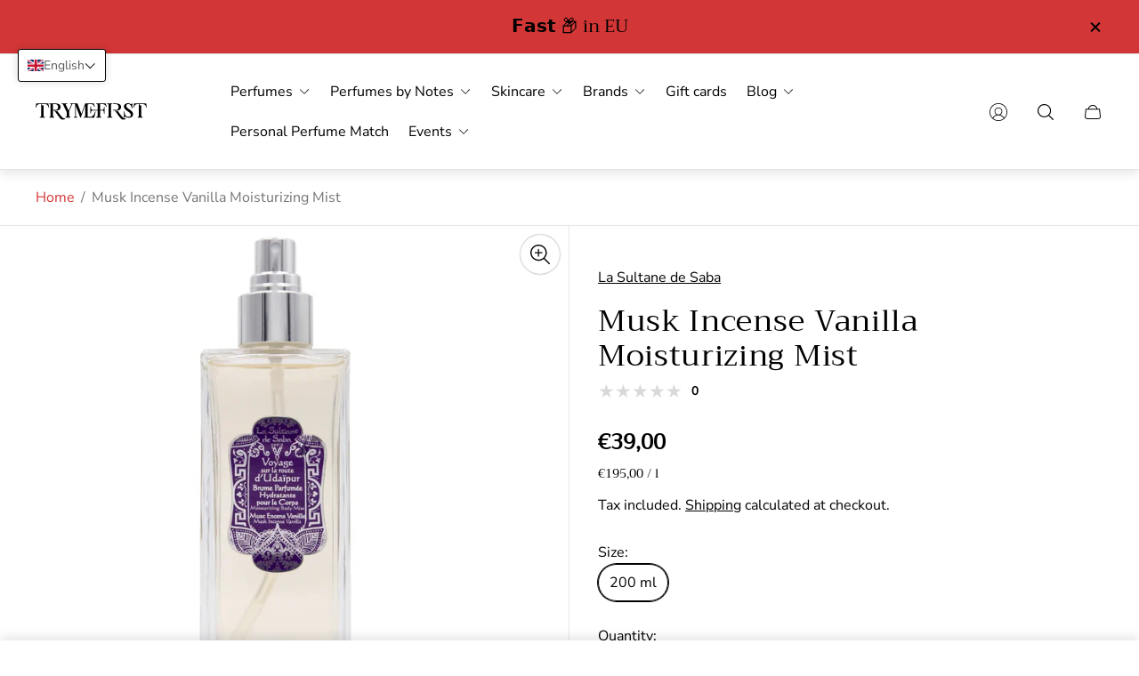

--- FILE ---
content_type: text/html; charset=utf-8
request_url: https://trymefirst.com/products/musk-incense-vanilla-moisturizing-mist
body_size: 78055
content:
<!doctype html>
<html class="no-js" lang="en">
	<head>
      <!-- Start cookieyes banner --> <script id="cookieyes" type="text/javascript" src="https://cdn-cookieyes.com/common/shopify.js"></script> <script id="cookieyes" type="text/javascript" src="https://cdn-cookieyes.com/client_data/8cec3fca6f906b21034d809e/script.js"></script> <!-- End cookieyes banner -->
      <meta charset="utf-8">
		<meta http-equiv="X-UA-Compatible" content="IE=edge">
		<meta name="viewport" content="width=device-width,initial-scale=1">
		<meta name="theme-color" content=""><link rel="canonical" href="https://trymefirst.com/products/musk-incense-vanilla-moisturizing-mist">
		<link rel="preconnect" href="https://cdn.shopify.com" crossorigin><link rel="icon" href="//trymefirst.com/cdn/shop/files/TRYMEFIRST_icon_black_256-px_final_73ffefe6-eee9-43be-95df-a68c7cf9579d_32x32.png?v=1694000104" type="image/png"><link rel="preconnect" href="https://fonts.shopifycdn.com" crossorigin><title>Enjoy now 💛Musk Incense Vanilla Mist La Sultane de Saba ,spa experience at home
&ndash; TRYMEFIRST</title><meta name="description" content="Musk Incense Vanilla TryMeFirst - Perfumes Perfume Samples and Skincare! Discover Niche Perfumes at TRYMEFIRST Try something new and unique with our exclusive niche perfumes. Stand out from the crowd with niche fragrances TRYMEFIRST Rare scents, unique you - Try our niche fragrances! Try before you buy a full bottle fragrance with our 2ml and 8ml niche and luxury perfume samples. Discover your signature scent with our niche and luxury samples. Experience luxury for less with our affordable niche perfume samples. Unleash your senses with our premium niche and luxury perfume samples. Step up your scent game with our unique niche and luxury perfume samples.">

<meta property="og:site_name" content="TRYMEFIRST">
<meta property="og:url" content="https://trymefirst.com/products/musk-incense-vanilla-moisturizing-mist">
<meta property="og:title" content="Enjoy now 💛Musk Incense Vanilla Mist La Sultane de Saba ,spa experience at home">
<meta property="og:type" content="product">
<meta property="og:description" content="Musk Incense Vanilla TryMeFirst - Perfumes Perfume Samples and Skincare! Discover Niche Perfumes at TRYMEFIRST Try something new and unique with our exclusive niche perfumes. Stand out from the crowd with niche fragrances TRYMEFIRST Rare scents, unique you - Try our niche fragrances! Try before you buy a full bottle fragrance with our 2ml and 8ml niche and luxury perfume samples. Discover your signature scent with our niche and luxury samples. Experience luxury for less with our affordable niche perfume samples. Unleash your senses with our premium niche and luxury perfume samples. Step up your scent game with our unique niche and luxury perfume samples."><meta property="og:image" content="http://trymefirst.com/cdn/shop/files/muscensencevanilla.webp?v=1707166214">
	<meta property="og:image:secure_url" content="https://trymefirst.com/cdn/shop/files/muscensencevanilla.webp?v=1707166214">
	<meta property="og:image:width" content="1080">
	<meta property="og:image:height" content="1080"><meta property="og:price:amount" content="39,00">
	<meta property="og:price:currency" content="EUR"><meta name="twitter:card" content="summary_large_image">
<meta name="twitter:title" content="Enjoy now 💛Musk Incense Vanilla Mist La Sultane de Saba ,spa experience at home">
<meta name="twitter:description" content="Musk Incense Vanilla TryMeFirst - Perfumes Perfume Samples and Skincare! Discover Niche Perfumes at TRYMEFIRST Try something new and unique with our exclusive niche perfumes. Stand out from the crowd with niche fragrances TRYMEFIRST Rare scents, unique you - Try our niche fragrances! Try before you buy a full bottle fragrance with our 2ml and 8ml niche and luxury perfume samples. Discover your signature scent with our niche and luxury samples. Experience luxury for less with our affordable niche perfume samples. Unleash your senses with our premium niche and luxury perfume samples. Step up your scent game with our unique niche and luxury perfume samples.">
<meta property="theme:layout" content="theme">
<meta property="theme:template" content="product">
<style>
	:root {
		
		--global-container-width: 1680px;

		

		--loading-image: url(//trymefirst.com/cdn/shop/t/69/assets/loading.svg?v=139510183042965767481738076792);

		
		--color-black: #000;
		--color-black-light: rgba(0, 0, 0, 0.7);
		--color-white: #fff;
		--color-gray: #757575;
		--color-light-gray: #E9E9E9;
		--color-dark-gray: #999999;
		--color-valencia: #D33636;
		--color-silver: #C4C4C4;
		--color-snow: #F8F8F8;
		--color-whisper: #E6E6E6;
		--color-chelsea-cucumber: #81B154;
		--color-fire-bush: #E49D49;
		--color-green-success: #198754;
		--color-red-error: #B00020;
		--color-ghost-white: #F9F9F9;


	--settings-color-background:#ffffff;
	--color-img-placeholder-bg: #f2f2f2;
	--link-color:#d33636;
	--settings-color-secondary-attention:#D33636;
	--settings-color-secondary-success:#81B154;



	--color-slider-arrow-background:#151515;  
	--color-slider-arrow-icon:#fafafa;  
	--color-slider-arrow-background-hover:#fafafa;  
	--color-slider-arrow-icon-hover:#151515;  

	--color-overlay:#000000; 


	--color-background: var(--settings-color-background, var(--color-white)); 
	--color-background-darken: #f8f8f8; 

	--color-secondary-attention: var(--settings-color-secondary-attention, var(--color-valencia)); 
	--color-secondary-success: var(--settings-color-secondary-success, var(--color-chelsea-cucumber)); 

		
			
			--color-settings-text-primary:#000000;
			--color-settings-text-secondary:#757575;
			--color-settings-heading:#000000;
			--color-settings-star-rating-icon:#000000;
			--color-settings-star-rating-icon-rgba:rgba(0, 0, 0, 0.15);
			--color-settings-star-rating-text:#000000;
			--color-settings-label-base:#000000;
			--color-settings-label-primary:#ffffff;
			--color-settings-label-secondary:#000000;
			--color-settings-label-sold-out:#000000;

		--color-text-primary: var(--color-settings-text-primary, var(--color-black)); 
		--color-text-secondary: var(--color-settings-text-secondary, var(--color-gray)); 
		--color-heading: var(--color-settings-heading, var(--color-black)); 
		--color-secondary-text: var(--color-settings-text-secondary, var(--color-gray)); 
		--color-text-attention: var(--color-secondary-attention); 
		--color-text-success: var(--color-secondary-success); 
		--color-label-base: var(--color-settings-label-base);
		--color-label-primary: var(--color-settings-label-primary);
		--color-label-secondary: var(--color-settings-label-secondary);
		--color-label-sold-out: var(--color-settings-label-sold-out);
		--color-star-rating-icon: var(--color-settings-star-rating-icon);
		--color-star-rating-icon-rgba: var(--color-settings-star-rating-icon-rgba);
		--color-star-rating-text: var(--color-settings-star-rating-text);

		

		
			--settings-button-text-color-primary:#000000;
			--settings-button-background-color-primary:#ffffff;
			--settings-button-border-color-primary:#000000;

		
			--settings-button-text-color-primary-hover:#ffffff;
			--settings-button-background-color-primary-hover:#000000;
			--settings-button-border-color-primary-hover:#ffffff;

		
			--button-text-color-primary: var(--settings-button-text-color-primary);
			--button-background-color-primary: var(--settings-button-background-color-primary);
			--button-border-color-primary: var(--settings-button-border-color-primary);

		
			--button-text-color-primary-hover: var(--settings-button-text-color-primary-hover);
			--button-background-color-primary-hover: var(--settings-button-background-color-primary-hover);
			--button-border-color-primary-hover: var(--settings-button-border-color-primary-hover);



		
			--settings-button-text-color-secondary:#ffffff;
			--settings-button-background-color-secondary:#000000;
			--settings-button-border-color-secondary:#ffffff;

		
			--settings-button-text-color-secondary-hover:#000000;
			--settings-button-background-color-secondary-hover:#ffffff;
			--settings-button-border-color-secondary-hover:#000000;

		
			--button-text-color-secondary: var(--settings-button-text-color-secondary);
			--button-background-color-secondary: var(--settings-button-background-color-secondary);
			--button-border-color-secondary: var(--settings-button-border-color-secondary);

		
			--button-text-color-secondary-hover: var(--settings-button-text-color-secondary-hover);
			--button-background-color-secondary-hover: var(--settings-button-background-color-secondary-hover);
			--button-border-color-secondary-hover: var(--settings-button-border-color-secondary-hover);



		
			--settings-button-text-color-play:#000000;
			--settings-button-background-color-play:#ffffff;

		
			--settings-button-text-color-play-hover:#ffffff;
			--settings-button-background-color-play-hover:#000000;

		
			--settings-product-card-button-text-color:#ffffff;
			--settings-product-card-button-background-color:#000000;
			--settings-product-card-button-border-color:#000000;

		
			--settings-product-card-button-text-color-hover:#000000;
			--settings-product-card-button-background-color-hover:#ffffff;
			--settings-product-card-button-border-color-hover:#000000;

		
			--button-text-color-play: var(--settings-button-text-color-play);
			--button-background-color-play: var(--settings-button-background-color-play);

		
			--button-text-color-play-hover: var(--settings-button-text-color-play-hover);
			--button-background-color-play-hover: var(--settings-button-background-color-play-hover);

		
			--settings-button-icon-color-social:#000000;
			--settings-button-background-color-social:#ffffff;
			--settings-button-border-color-social:#949494;

		
			--settings-button-icon-color-social-hover:#000000;
			--settings-button-background-color-social-hover:#fafafa;
			--settings-button-border-color-social-hover:#151515;

		
			--button-icon-color-social: var(--settings-button-icon-color-social);
			--button-background-color-social: var(--settings-button-background-color-social);
			--button-border-color-social: var(--settings-button-border-color-social);

		
			--button-icon-color-social-hover: var(--settings-button-icon-color-social-hover);
			--button-background-color-social-hover: var(--settings-button-background-color-social-hover);
			--button-border-color-social-hover: var(--settings-button-border-color-social-hover);

		
			--product-card-button-text-color: var(--settings-product-card-button-text-color);
			--product-card-button-background-color: var(--settings-product-card-button-background-color);
			--product-card-button-border-color: var(--settings-product-card-button-border-color);

		
			--product-card-button-text-color-hover: var(--settings-product-card-button-text-color-hover);
			--product-card-button-background-color-hover: var(--settings-product-card-button-background-color-hover);
			--product-card-button-border-color-hover: var(--settings-product-card-button-border-color-hover);


			
			--color-settings-preloader-primary:#e6e6e6;
			--color-settings-preloader-secondary:#000000;
			--background-color-settings-preloader:rgba(255, 255, 255, 0.35);

		--color-preloader-primary: var(--color-settings-preloader-primary, var(--color-whisper)); 
		--color-preloader-secondary: var(--color-settings-preloader-secondary , var(--color-black)); 
		--background-color-preloader: var(--background-color-settings-preloader); 

		
		

		--settings-product-card-border-color:#ececec;
		--settings-product-card-border-color-hover:#c4c4c4;

		--color-border-primary:#000000 ; 
		--color-border-secondary:#E6E6E6 ; 
		--color-border-thirdly:#949494; 

		--product-card-border-color: var(--settings-product-card-border-color); 
		--product-card-border-color-hover: var(--settings-product-card-border-color-hover); 

		

		--settings-background-label-color-base:#fff06c;
	--settings-background-label-color-primary:#e45f5f;
	--settings-background-label-color-secondary:#c5cd91;
	--settings-background-label-color-sold-out:#f2f2f2;
	--settings-color-product-card-text:#000000;

	--color-background-label-base: var(--settings-background-label-color-base);
	--color-background-label-primary: var(--settings-background-label-color-primary);
	--color-background-label-secondary: var(--settings-background-label-color-secondary);
	--color-background-label-sold-out: var(--settings-background-label-color-sold-out);
	--color-background-quick-buttons: #fff;
	--color-text-quick-buttons: #000;
	--color-compare-sticky-button-bg: #000;
	--color-compare-sticky-button-color: #fff;
	--color-pdp-compare-button-bg: #fff;
	--color-pdp-compare-button-color: #000;
}

		
		
		
		@font-face {
  font-family: "Nunito Sans";
  font-weight: 400;
  font-style: normal;
  font-display: swap;
  src: url("//trymefirst.com/cdn/fonts/nunito_sans/nunitosans_n4.0276fe080df0ca4e6a22d9cb55aed3ed5ba6b1da.woff2") format("woff2"),
       url("//trymefirst.com/cdn/fonts/nunito_sans/nunitosans_n4.b4964bee2f5e7fd9c3826447e73afe2baad607b7.woff") format("woff");
}
@font-face {
  font-family: Trirong;
  font-weight: 400;
  font-style: normal;
  font-display: swap;
  src: url("//trymefirst.com/cdn/fonts/trirong/trirong_n4.46b40419aaa69bf77077c3108d75dad5a0318d4b.woff2") format("woff2"),
       url("//trymefirst.com/cdn/fonts/trirong/trirong_n4.97753898e63cd7e164ad614681eba2c7fe577190.woff") format("woff");
}
@font-face {
  font-family: "Nunito Sans";
  font-weight: 700;
  font-style: normal;
  font-display: swap;
  src: url("//trymefirst.com/cdn/fonts/nunito_sans/nunitosans_n7.25d963ed46da26098ebeab731e90d8802d989fa5.woff2") format("woff2"),
       url("//trymefirst.com/cdn/fonts/nunito_sans/nunitosans_n7.d32e3219b3d2ec82285d3027bd673efc61a996c8.woff") format("woff");
}

		@font-face {
  font-family: "Nunito Sans";
  font-weight: 400;
  font-style: italic;
  font-display: swap;
  src: url("//trymefirst.com/cdn/fonts/nunito_sans/nunitosans_i4.6e408730afac1484cf297c30b0e67c86d17fc586.woff2") format("woff2"),
       url("//trymefirst.com/cdn/fonts/nunito_sans/nunitosans_i4.c9b6dcbfa43622b39a5990002775a8381942ae38.woff") format("woff");
}

		@font-face {
  font-family: "Nunito Sans";
  font-weight: 700;
  font-style: italic;
  font-display: swap;
  src: url("//trymefirst.com/cdn/fonts/nunito_sans/nunitosans_i7.8c1124729eec046a321e2424b2acf328c2c12139.woff2") format("woff2"),
       url("//trymefirst.com/cdn/fonts/nunito_sans/nunitosans_i7.af4cda04357273e0996d21184432bcb14651a64d.woff") format("woff");
}


		:root {
			--body-font-size:16px;
			--body-font-size-without-unit:16;
			--heading-font-size:16px;
			--base-font-family: "Nunito Sans", sans-serif;
			--heading-font-family: Trirong, serif;
			--heading-font-weight:400;
		}

		

			:root {
				--product-card-object-fit:cover;
			}

		

			:root {
				--sticky-sidebar-offset-top: 40px;
			}@media (-moz-touch-enabled: 0), (hover: hover) {
			body * {
				scrollbar-color:rgba(0, 0, 0, 0.2) rgba(0, 0, 0, 0.0);
			}

			body *::-webkit-scrollbar-track {
				background-color:rgba(0, 0, 0, 0.0);
			}

			body *::-webkit-scrollbar-thumb {
				background-color:rgba(0, 0, 0, 0.2);
			}
		}
</style>
<link rel="stylesheet" href="//trymefirst.com/cdn/shop/t/69/assets/main.build.css?v=72774854659497943981738076794"><link rel="stylesheet" href="//trymefirst.com/cdn/shop/t/69/assets/carousel.build.css?v=16840834891873251211738076728"><script>
			window.themeCore = window.themeCore || {};
			window.themeCore.productPlaceholderImage ="https:\/\/trymefirst.com\/cdn\/shopifycloud\/storefront\/assets\/no-image-2048-a2addb12.gif";
			window.themeCore.articlePlaceholderImage ="https:\/\/trymefirst.com\/cdn\/shopifycloud\/storefront\/assets\/no-image-2048-a2addb12.gif";
			window.themeCore.articlePlaceholderImageFocal = null;
			window.themeCore.productPlaceholderImageFocal = null;window.themeCore.compareProductsTitle = "Compare products";
		</script>
<script>(function(w,d,t,r,u){var f,n,i;w[u]=w[u]||[],f=function(){var o={ti:"97118189", tm:"shpfy_ui", enableAutoSpaTracking: true};o.q=w[u],w[u]=new UET(o),w[u].push("pageLoad")},n=d.createElement(t),n.src=r,n.async=1,n.onload=n.onreadystatechange=function(){var s=this.readyState;s&&s!=="loaded"&&s!=="complete"||(f(),n.onload=n.onreadystatechange=null)},i=d.getElementsByTagName(t)[0],i.parentNode.insertBefore(n,i)})(window,document,"script","//bat.bing.com/bat.js","uetq");</script>
      
		<script>window.performance && window.performance.mark && window.performance.mark('shopify.content_for_header.start');</script><meta name="facebook-domain-verification" content="9e2jx0i51exuopt7wosk4gwgk9u9g3">
<meta id="shopify-digital-wallet" name="shopify-digital-wallet" content="/45810942111/digital_wallets/dialog">
<meta name="shopify-checkout-api-token" content="1abd9cb422bb7d9f708da427b69367c1">
<meta id="in-context-paypal-metadata" data-shop-id="45810942111" data-venmo-supported="false" data-environment="production" data-locale="en_US" data-paypal-v4="true" data-currency="EUR">
<link rel="alternate" hreflang="x-default" href="https://trymefirst.com/products/musk-incense-vanilla-moisturizing-mist">
<link rel="alternate" hreflang="en" href="https://trymefirst.com/products/musk-incense-vanilla-moisturizing-mist">
<link rel="alternate" hreflang="de" href="https://trymefirst.com/de/products/musk-incense-vanilla-moisturizing-mist">
<link rel="alternate" type="application/json+oembed" href="https://trymefirst.com/products/musk-incense-vanilla-moisturizing-mist.oembed">
<script async="async" src="/checkouts/internal/preloads.js?locale=en-DE"></script>
<script id="apple-pay-shop-capabilities" type="application/json">{"shopId":45810942111,"countryCode":"DE","currencyCode":"EUR","merchantCapabilities":["supports3DS"],"merchantId":"gid:\/\/shopify\/Shop\/45810942111","merchantName":"TRYMEFIRST","requiredBillingContactFields":["postalAddress","email"],"requiredShippingContactFields":["postalAddress","email"],"shippingType":"shipping","supportedNetworks":["visa","maestro","masterCard","amex"],"total":{"type":"pending","label":"TRYMEFIRST","amount":"1.00"},"shopifyPaymentsEnabled":true,"supportsSubscriptions":true}</script>
<script id="shopify-features" type="application/json">{"accessToken":"1abd9cb422bb7d9f708da427b69367c1","betas":["rich-media-storefront-analytics"],"domain":"trymefirst.com","predictiveSearch":true,"shopId":45810942111,"locale":"en"}</script>
<script>var Shopify = Shopify || {};
Shopify.shop = "try-me-first-perfume.myshopify.com";
Shopify.locale = "en";
Shopify.currency = {"active":"EUR","rate":"1.0"};
Shopify.country = "DE";
Shopify.theme = {"name":"main 01.05","id":160015155467,"schema_name":"Gain","schema_version":"2.6.5","theme_store_id":2077,"role":"main"};
Shopify.theme.handle = "null";
Shopify.theme.style = {"id":null,"handle":null};
Shopify.cdnHost = "trymefirst.com/cdn";
Shopify.routes = Shopify.routes || {};
Shopify.routes.root = "/";</script>
<script type="module">!function(o){(o.Shopify=o.Shopify||{}).modules=!0}(window);</script>
<script>!function(o){function n(){var o=[];function n(){o.push(Array.prototype.slice.apply(arguments))}return n.q=o,n}var t=o.Shopify=o.Shopify||{};t.loadFeatures=n(),t.autoloadFeatures=n()}(window);</script>
<script id="shop-js-analytics" type="application/json">{"pageType":"product"}</script>
<script defer="defer" async type="module" src="//trymefirst.com/cdn/shopifycloud/shop-js/modules/v2/client.init-shop-cart-sync_BApSsMSl.en.esm.js"></script>
<script defer="defer" async type="module" src="//trymefirst.com/cdn/shopifycloud/shop-js/modules/v2/chunk.common_CBoos6YZ.esm.js"></script>
<script type="module">
  await import("//trymefirst.com/cdn/shopifycloud/shop-js/modules/v2/client.init-shop-cart-sync_BApSsMSl.en.esm.js");
await import("//trymefirst.com/cdn/shopifycloud/shop-js/modules/v2/chunk.common_CBoos6YZ.esm.js");

  window.Shopify.SignInWithShop?.initShopCartSync?.({"fedCMEnabled":true,"windoidEnabled":true});

</script>
<script>(function() {
  var isLoaded = false;
  function asyncLoad() {
    if (isLoaded) return;
    isLoaded = true;
    var urls = ["https:\/\/static.klaviyo.com\/onsite\/js\/UNLWTn\/klaviyo.js?company_id=UNLWTn\u0026shop=try-me-first-perfume.myshopify.com","https:\/\/tseish-app.connect.trustedshops.com\/esc.js?apiBaseUrl=aHR0cHM6Ly90c2Vpc2gtYXBwLmNvbm5lY3QudHJ1c3RlZHNob3BzLmNvbQ==\u0026instanceId=dHJ5LW1lLWZpcnN0LXBlcmZ1bWUubXlzaG9waWZ5LmNvbQ==\u0026shop=try-me-first-perfume.myshopify.com"];
    for (var i = 0; i < urls.length; i++) {
      var s = document.createElement('script');
      s.type = 'text/javascript';
      s.async = true;
      s.src = urls[i];
      var x = document.getElementsByTagName('script')[0];
      x.parentNode.insertBefore(s, x);
    }
  };
  if(window.attachEvent) {
    window.attachEvent('onload', asyncLoad);
  } else {
    window.addEventListener('load', asyncLoad, false);
  }
})();</script>
<script id="__st">var __st={"a":45810942111,"offset":3600,"reqid":"e0cf02ea-c55e-45c2-a4f3-396af1578c1e-1768884142","pageurl":"trymefirst.com\/products\/musk-incense-vanilla-moisturizing-mist","u":"1a9f9b5433d0","p":"product","rtyp":"product","rid":8456414560523};</script>
<script>window.ShopifyPaypalV4VisibilityTracking = true;</script>
<script id="captcha-bootstrap">!function(){'use strict';const t='contact',e='account',n='new_comment',o=[[t,t],['blogs',n],['comments',n],[t,'customer']],c=[[e,'customer_login'],[e,'guest_login'],[e,'recover_customer_password'],[e,'create_customer']],r=t=>t.map((([t,e])=>`form[action*='/${t}']:not([data-nocaptcha='true']) input[name='form_type'][value='${e}']`)).join(','),a=t=>()=>t?[...document.querySelectorAll(t)].map((t=>t.form)):[];function s(){const t=[...o],e=r(t);return a(e)}const i='password',u='form_key',d=['recaptcha-v3-token','g-recaptcha-response','h-captcha-response',i],f=()=>{try{return window.sessionStorage}catch{return}},m='__shopify_v',_=t=>t.elements[u];function p(t,e,n=!1){try{const o=window.sessionStorage,c=JSON.parse(o.getItem(e)),{data:r}=function(t){const{data:e,action:n}=t;return t[m]||n?{data:e,action:n}:{data:t,action:n}}(c);for(const[e,n]of Object.entries(r))t.elements[e]&&(t.elements[e].value=n);n&&o.removeItem(e)}catch(o){console.error('form repopulation failed',{error:o})}}const l='form_type',E='cptcha';function T(t){t.dataset[E]=!0}const w=window,h=w.document,L='Shopify',v='ce_forms',y='captcha';let A=!1;((t,e)=>{const n=(g='f06e6c50-85a8-45c8-87d0-21a2b65856fe',I='https://cdn.shopify.com/shopifycloud/storefront-forms-hcaptcha/ce_storefront_forms_captcha_hcaptcha.v1.5.2.iife.js',D={infoText:'Protected by hCaptcha',privacyText:'Privacy',termsText:'Terms'},(t,e,n)=>{const o=w[L][v],c=o.bindForm;if(c)return c(t,g,e,D).then(n);var r;o.q.push([[t,g,e,D],n]),r=I,A||(h.body.append(Object.assign(h.createElement('script'),{id:'captcha-provider',async:!0,src:r})),A=!0)});var g,I,D;w[L]=w[L]||{},w[L][v]=w[L][v]||{},w[L][v].q=[],w[L][y]=w[L][y]||{},w[L][y].protect=function(t,e){n(t,void 0,e),T(t)},Object.freeze(w[L][y]),function(t,e,n,w,h,L){const[v,y,A,g]=function(t,e,n){const i=e?o:[],u=t?c:[],d=[...i,...u],f=r(d),m=r(i),_=r(d.filter((([t,e])=>n.includes(e))));return[a(f),a(m),a(_),s()]}(w,h,L),I=t=>{const e=t.target;return e instanceof HTMLFormElement?e:e&&e.form},D=t=>v().includes(t);t.addEventListener('submit',(t=>{const e=I(t);if(!e)return;const n=D(e)&&!e.dataset.hcaptchaBound&&!e.dataset.recaptchaBound,o=_(e),c=g().includes(e)&&(!o||!o.value);(n||c)&&t.preventDefault(),c&&!n&&(function(t){try{if(!f())return;!function(t){const e=f();if(!e)return;const n=_(t);if(!n)return;const o=n.value;o&&e.removeItem(o)}(t);const e=Array.from(Array(32),(()=>Math.random().toString(36)[2])).join('');!function(t,e){_(t)||t.append(Object.assign(document.createElement('input'),{type:'hidden',name:u})),t.elements[u].value=e}(t,e),function(t,e){const n=f();if(!n)return;const o=[...t.querySelectorAll(`input[type='${i}']`)].map((({name:t})=>t)),c=[...d,...o],r={};for(const[a,s]of new FormData(t).entries())c.includes(a)||(r[a]=s);n.setItem(e,JSON.stringify({[m]:1,action:t.action,data:r}))}(t,e)}catch(e){console.error('failed to persist form',e)}}(e),e.submit())}));const S=(t,e)=>{t&&!t.dataset[E]&&(n(t,e.some((e=>e===t))),T(t))};for(const o of['focusin','change'])t.addEventListener(o,(t=>{const e=I(t);D(e)&&S(e,y())}));const B=e.get('form_key'),M=e.get(l),P=B&&M;t.addEventListener('DOMContentLoaded',(()=>{const t=y();if(P)for(const e of t)e.elements[l].value===M&&p(e,B);[...new Set([...A(),...v().filter((t=>'true'===t.dataset.shopifyCaptcha))])].forEach((e=>S(e,t)))}))}(h,new URLSearchParams(w.location.search),n,t,e,['guest_login'])})(!0,!0)}();</script>
<script integrity="sha256-4kQ18oKyAcykRKYeNunJcIwy7WH5gtpwJnB7kiuLZ1E=" data-source-attribution="shopify.loadfeatures" defer="defer" src="//trymefirst.com/cdn/shopifycloud/storefront/assets/storefront/load_feature-a0a9edcb.js" crossorigin="anonymous"></script>
<script data-source-attribution="shopify.dynamic_checkout.dynamic.init">var Shopify=Shopify||{};Shopify.PaymentButton=Shopify.PaymentButton||{isStorefrontPortableWallets:!0,init:function(){window.Shopify.PaymentButton.init=function(){};var t=document.createElement("script");t.src="https://trymefirst.com/cdn/shopifycloud/portable-wallets/latest/portable-wallets.en.js",t.type="module",document.head.appendChild(t)}};
</script>
<script data-source-attribution="shopify.dynamic_checkout.buyer_consent">
  function portableWalletsHideBuyerConsent(e){var t=document.getElementById("shopify-buyer-consent"),n=document.getElementById("shopify-subscription-policy-button");t&&n&&(t.classList.add("hidden"),t.setAttribute("aria-hidden","true"),n.removeEventListener("click",e))}function portableWalletsShowBuyerConsent(e){var t=document.getElementById("shopify-buyer-consent"),n=document.getElementById("shopify-subscription-policy-button");t&&n&&(t.classList.remove("hidden"),t.removeAttribute("aria-hidden"),n.addEventListener("click",e))}window.Shopify?.PaymentButton&&(window.Shopify.PaymentButton.hideBuyerConsent=portableWalletsHideBuyerConsent,window.Shopify.PaymentButton.showBuyerConsent=portableWalletsShowBuyerConsent);
</script>
<script>
  function portableWalletsCleanup(e){e&&e.src&&console.error("Failed to load portable wallets script "+e.src);var t=document.querySelectorAll("shopify-accelerated-checkout .shopify-payment-button__skeleton, shopify-accelerated-checkout-cart .wallet-cart-button__skeleton"),e=document.getElementById("shopify-buyer-consent");for(let e=0;e<t.length;e++)t[e].remove();e&&e.remove()}function portableWalletsNotLoadedAsModule(e){e instanceof ErrorEvent&&"string"==typeof e.message&&e.message.includes("import.meta")&&"string"==typeof e.filename&&e.filename.includes("portable-wallets")&&(window.removeEventListener("error",portableWalletsNotLoadedAsModule),window.Shopify.PaymentButton.failedToLoad=e,"loading"===document.readyState?document.addEventListener("DOMContentLoaded",window.Shopify.PaymentButton.init):window.Shopify.PaymentButton.init())}window.addEventListener("error",portableWalletsNotLoadedAsModule);
</script>

<script type="module" src="https://trymefirst.com/cdn/shopifycloud/portable-wallets/latest/portable-wallets.en.js" onError="portableWalletsCleanup(this)" crossorigin="anonymous"></script>
<script nomodule>
  document.addEventListener("DOMContentLoaded", portableWalletsCleanup);
</script>

<link id="shopify-accelerated-checkout-styles" rel="stylesheet" media="screen" href="https://trymefirst.com/cdn/shopifycloud/portable-wallets/latest/accelerated-checkout-backwards-compat.css" crossorigin="anonymous">
<style id="shopify-accelerated-checkout-cart">
        #shopify-buyer-consent {
  margin-top: 1em;
  display: inline-block;
  width: 100%;
}

#shopify-buyer-consent.hidden {
  display: none;
}

#shopify-subscription-policy-button {
  background: none;
  border: none;
  padding: 0;
  text-decoration: underline;
  font-size: inherit;
  cursor: pointer;
}

#shopify-subscription-policy-button::before {
  box-shadow: none;
}

      </style>

<script>window.performance && window.performance.mark && window.performance.mark('shopify.content_for_header.end');</script>

		<script>
			document.querySelector("html").classList.remove("no-js");
		</script>
	  <!--CPC-->
  <script src='https://ajax.googleapis.com/ajax/libs/jquery/3.5.1/jquery.min.js'></script>
  <!--CPC-->
  <script src='https://cdn-assets.custompricecalculator.com/shopify/calculator.js'></script>

<script>
   // Add this script right after your base UET tag code
   window.uetq = window.uetq || [];
   window.uetq.push('set', { 'pid': { 
      'em': 'email', // Replace with the variable that holds the user's email address. 
      'ph': 'phone', // Replace with the variable that holds the user's phone number. 
   } });
</script>

<script type="text/javascript">
    (function(c,l,a,r,i,t,y){
        c[a]=c[a]||function(){(c[a].q=c[a].q||[]).push(arguments)};
        t=l.createElement(r);t.async=1;t.src="https://www.clarity.ms/tag/"+i;
        y=l.getElementsByTagName(r)[0];y.parentNode.insertBefore(t,y);
    })(window, document, "clarity", "script", "m46cyev1m1");
</script>
      
<!-- BEGIN app block: shopify://apps/t-lab-ai-language-translate/blocks/custom_translations/b5b83690-efd4-434d-8c6a-a5cef4019faf --><!-- BEGIN app snippet: custom_translation_scripts --><script>
(()=>{var o=/\([0-9]+?\)$/,M=/\r?\n|\r|\t|\xa0|\u200B|\u200E|&nbsp;| /g,v=/<\/?[a-z][\s\S]*>/i,t=/^(https?:\/\/|\/\/)[^\s/$.?#].[^\s]*$/i,k=/\{\{\s*([a-zA-Z_]\w*)\s*\}\}/g,p=/\{\{\s*([a-zA-Z_]\w*)\s*\}\}/,r=/^(https:)?\/\/cdn\.shopify\.com\/(.+)\.(png|jpe?g|gif|webp|svgz?|bmp|tiff?|ico|avif)/i,e=/^(https:)?\/\/cdn\.shopify\.com/i,a=/\b(?:https?|ftp)?:?\/\/?[^\s\/]+\/[^\s]+\.(?:png|jpe?g|gif|webp|svgz?|bmp|tiff?|ico|avif)\b/i,I=/url\(['"]?(.*?)['"]?\)/,m="__label:",i=document.createElement("textarea"),u={t:["src","data-src","data-source","data-href","data-zoom","data-master","data-bg","base-src"],i:["srcset","data-srcset"],o:["href","data-href"],u:["href","data-href","data-src","data-zoom"]},g=new Set(["img","picture","button","p","a","input"]),h=16.67,s=function(n){return n.nodeType===Node.ELEMENT_NODE},c=function(n){return n.nodeType===Node.TEXT_NODE};function w(n){return r.test(n.trim())||a.test(n.trim())}function b(n){return(n=>(n=n.trim(),t.test(n)))(n)||e.test(n.trim())}var l=function(n){return!n||0===n.trim().length};function j(n){return i.innerHTML=n,i.value}function T(n){return A(j(n))}function A(n){return n.trim().replace(o,"").replace(M,"").trim()}var _=1e3;function D(n){n=n.trim().replace(M,"").replace(/&amp;/g,"&").replace(/&gt;/g,">").replace(/&lt;/g,"<").trim();return n.length>_?N(n):n}function E(n){return n.trim().toLowerCase().replace(/^https:/i,"")}function N(n){for(var t=5381,r=0;r<n.length;r++)t=(t<<5)+t^n.charCodeAt(r);return(t>>>0).toString(36)}function f(n){for(var t=document.createElement("template"),r=(t.innerHTML=n,["SCRIPT","IFRAME","OBJECT","EMBED","LINK","META"]),e=/^(on\w+|srcdoc|style)$/i,a=document.createTreeWalker(t.content,NodeFilter.SHOW_ELEMENT),i=a.nextNode();i;i=a.nextNode()){var o=i;if(r.includes(o.nodeName))o.remove();else for(var u=o.attributes.length-1;0<=u;--u)e.test(o.attributes[u].name)&&o.removeAttribute(o.attributes[u].name)}return t.innerHTML}function d(n,t,r){void 0===r&&(r=20);for(var e=n,a=0;e&&e.parentElement&&a<r;){for(var i=e.parentElement,o=0,u=t;o<u.length;o++)for(var s=u[o],c=0,l=s.l;c<l.length;c++){var f=l[c];switch(f.type){case"class":for(var d=0,v=i.classList;d<v.length;d++){var p=v[d];if(f.value.test(p))return s.label}break;case"id":if(i.id&&f.value.test(i.id))return s.label;break;case"attribute":if(i.hasAttribute(f.name)){if(!f.value)return s.label;var m=i.getAttribute(f.name);if(m&&f.value.test(m))return s.label}}}e=i,a++}return"unknown"}function y(n,t){var r,e,a;"function"==typeof window.fetch&&"AbortController"in window?(r=new AbortController,e=setTimeout(function(){return r.abort()},3e3),fetch(n,{credentials:"same-origin",signal:r.signal}).then(function(n){return clearTimeout(e),n.ok?n.json():Promise.reject(n)}).then(t).catch(console.error)):((a=new XMLHttpRequest).onreadystatechange=function(){4===a.readyState&&200===a.status&&t(JSON.parse(a.responseText))},a.open("GET",n,!0),a.timeout=3e3,a.send())}function O(){var l=/([^\s]+)\.(png|jpe?g|gif|webp|svgz?|bmp|tiff?|ico|avif)$/i,f=/_(\{width\}x*|\{width\}x\{height\}|\d{3,4}x\d{3,4}|\d{3,4}x|x\d{3,4}|pinco|icon|thumb|small|compact|medium|large|grande|original|master)(_crop_\w+)*(@[2-3]x)*(.progressive)*$/i,d=/^(https?|ftp|file):\/\//i;function r(n){var t,r="".concat(n.path).concat(n.v).concat(null!=(r=n.size)?r:"",".").concat(n.p);return n.m&&(r="".concat(n.path).concat(n.m,"/").concat(n.v).concat(null!=(t=n.size)?t:"",".").concat(n.p)),n.host&&(r="".concat(null!=(t=n.protocol)?t:"","//").concat(n.host).concat(r)),n.g&&(r+=n.g),r}return{h:function(n){var t=!0,r=(d.test(n)||n.startsWith("//")||(t=!1,n="https://example.com"+n),t);n.startsWith("//")&&(r=!1,n="https:"+n);try{new URL(n)}catch(n){return null}var e,a,i,o,u,s,n=new URL(n),c=n.pathname.split("/").filter(function(n){return n});return c.length<1||(a=c.pop(),e=null!=(e=c.pop())?e:null,null===(a=a.match(l)))?null:(s=a[1],a=a[2],i=s.match(f),o=s,(u=null)!==i&&(o=s.substring(0,i.index),u=i[0]),s=0<c.length?"/"+c.join("/")+"/":"/",{protocol:r?n.protocol:null,host:t?n.host:null,path:s,g:n.search,m:e,v:o,size:u,p:a,version:n.searchParams.get("v"),width:n.searchParams.get("width")})},T:r,S:function(n){return(n.m?"/".concat(n.m,"/"):"/").concat(n.v,".").concat(n.p)},M:function(n){return(n.m?"/".concat(n.m,"/"):"/").concat(n.v,".").concat(n.p,"?v=").concat(n.version||"0")},k:function(n,t){return r({protocol:t.protocol,host:t.host,path:t.path,g:t.g,m:t.m,v:t.v,size:n.size,p:t.p,version:t.version,width:t.width})}}}var x,S,C={},H={};function q(p,n){var m=new Map,g=new Map,i=new Map,r=new Map,e=new Map,a=new Map,o=new Map,u=function(n){return n.toLowerCase().replace(/[\s\W_]+/g,"")},s=new Set(n.A.map(u)),c=0,l=!1,f=!1,d=O();function v(n,t,r){s.has(u(n))||n&&t&&(r.set(n,t),l=!0)}function t(n,t){if(n&&n.trim()&&0!==m.size){var r=A(n),e=H[r];if(e&&(p.log("dictionary",'Overlapping text: "'.concat(n,'" related to html: "').concat(e,'"')),t)&&(n=>{if(n)for(var t=h(n.outerHTML),r=t._,e=(t.I||(r=0),n.parentElement),a=0;e&&a<5;){var i=h(e.outerHTML),o=i.I,i=i._;if(o){if(p.log("dictionary","Ancestor depth ".concat(a,": overlap score=").concat(i.toFixed(3),", base=").concat(r.toFixed(3))),r<i)return 1;if(i<r&&0<r)return}e=e.parentElement,a++}})(t))p.log("dictionary",'Skipping text translation for "'.concat(n,'" because an ancestor HTML translation exists'));else{e=m.get(r);if(e)return e;var a=n;if(a&&a.trim()&&0!==g.size){for(var i,o,u,s=g.entries(),c=s.next();!c.done;){var l=c.value[0],f=c.value[1],d=a.trim().match(l);if(d&&1<d.length){i=l,o=f,u=d;break}c=s.next()}if(i&&o&&u){var v=u.slice(1),t=o.match(k);if(t&&t.length===v.length)return t.reduce(function(n,t,r){return n.replace(t,v[r])},o)}}}}return null}function h(n){var r,e,a;return!n||!n.trim()||0===i.size?{I:null,_:0}:(r=D(n),a=0,(e=null)!=(n=i.get(r))?{I:n,_:1}:(i.forEach(function(n,t){-1!==t.indexOf(r)&&(t=r.length/t.length,a<t)&&(a=t,e=n)}),{I:e,_:a}))}function w(n){return n&&n.trim()&&0!==i.size&&(n=D(n),null!=(n=i.get(n)))?n:null}function b(n){if(n&&n.trim()&&0!==r.size){var t=E(n),t=r.get(t);if(t)return t;t=d.h(n);if(t){n=d.M(t).toLowerCase(),n=r.get(n);if(n)return n;n=d.S(t).toLowerCase(),t=r.get(n);if(t)return t}}return null}function T(n){return!n||!n.trim()||0===e.size||void 0===(n=e.get(A(n)))?null:n}function y(n){return!n||!n.trim()||0===a.size||void 0===(n=a.get(E(n)))?null:n}function x(n){var t;return!n||!n.trim()||0===o.size?null:null!=(t=o.get(A(n)))?t:(t=D(n),void 0!==(n=o.get(t))?n:null)}function S(){var n={j:m,D:g,N:i,O:r,C:e,H:a,q:o,L:l,R:c,F:C};return JSON.stringify(n,function(n,t){return t instanceof Map?Object.fromEntries(t.entries()):t})}return{J:function(n,t){v(n,t,m)},U:function(n,t){n&&t&&(n=new RegExp("^".concat(n,"$"),"s"),g.set(n,t),l=!0)},$:function(n,t){var r;n!==t&&(v((r=j(r=n).trim().replace(M,"").trim()).length>_?N(r):r,t,i),c=Math.max(c,n.length))},P:function(n,t){v(n,t,r),(n=d.h(n))&&(v(d.M(n).toLowerCase(),t,r),v(d.S(n).toLowerCase(),t,r))},G:function(n,t){v(n.replace("[img-alt]","").replace(M,"").trim(),t,e)},B:function(n,t){v(n,t,a)},W:function(n,t){f=!0,v(n,t,o)},V:function(){return p.log("dictionary","Translation dictionaries: ",S),i.forEach(function(n,r){m.forEach(function(n,t){r!==t&&-1!==r.indexOf(t)&&(C[t]=A(n),H[t]=r)})}),p.log("dictionary","appliedTextTranslations: ",JSON.stringify(C)),p.log("dictionary","overlappingTexts: ",JSON.stringify(H)),{L:l,Z:f,K:t,X:w,Y:b,nn:T,tn:y,rn:x}}}}function z(n,t,r){function f(n,t){t=n.split(t);return 2===t.length?t[1].trim()?t:[t[0]]:[n]}var d=q(r,t);return n.forEach(function(n){if(n){var c,l=n.name,n=n.value;if(l&&n){if("string"==typeof n)try{c=JSON.parse(n)}catch(n){return void r.log("dictionary","Invalid metafield JSON for "+l,function(){return String(n)})}else c=n;c&&Object.keys(c).forEach(function(e){if(e){var n,t,r,a=c[e];if(a)if(e!==a)if(l.includes("judge"))r=T(e),d.W(r,a);else if(e.startsWith("[img-alt]"))d.G(e,a);else if(e.startsWith("[img-src]"))n=E(e.replace("[img-src]","")),d.P(n,a);else if(v.test(e))d.$(e,a);else if(w(e))n=E(e),d.P(n,a);else if(b(e))r=E(e),d.B(r,a);else if("/"===(n=(n=e).trim())[0]&&"/"!==n[1]&&(r=E(e),d.B(r,a),r=T(e),d.J(r,a)),p.test(e))(s=(r=e).match(k))&&0<s.length&&(t=r.replace(/[-\/\\^$*+?.()|[\]]/g,"\\$&"),s.forEach(function(n){t=t.replace(n,"(.*)")}),d.U(t,a));else if(e.startsWith(m))r=a.replace(m,""),s=e.replace(m,""),d.J(T(s),r);else{if("product_tags"===l)for(var i=0,o=["_",":"];i<o.length;i++){var u=(n=>{if(e.includes(n)){var t=f(e,n),r=f(a,n);if(t.length===r.length)return t.forEach(function(n,t){n!==r[t]&&(d.J(T(n),r[t]),d.J(T("".concat(n,":")),"".concat(r[t],":")))}),{value:void 0}}})(o[i]);if("object"==typeof u)return u.value}var s=T(e);s!==a&&d.J(s,a)}}})}}}),d.V()}function L(y,x){var e=[{label:"judge-me",l:[{type:"class",value:/jdgm/i},{type:"id",value:/judge-me/i},{type:"attribute",name:"data-widget-name",value:/review_widget/i}]}],a=O();function S(r,n,e){n.forEach(function(n){var t=r.getAttribute(n);t&&(t=n.includes("href")?e.tn(t):e.K(t))&&r.setAttribute(n,t)})}function M(n,t,r){var e,a=n.getAttribute(t);a&&((e=i(a=E(a.split("&")[0]),r))?n.setAttribute(t,e):(e=r.tn(a))&&n.setAttribute(t,e))}function k(n,t,r){var e=n.getAttribute(t);e&&(e=((n,t)=>{var r=(n=n.split(",").filter(function(n){return null!=n&&""!==n.trim()}).map(function(n){var n=n.trim().split(/\s+/),t=n[0].split("?"),r=t[0],t=t[1],t=t?t.split("&"):[],e=((n,t)=>{for(var r=0;r<n.length;r++)if(t(n[r]))return n[r];return null})(t,function(n){return n.startsWith("v=")}),t=t.filter(function(n){return!n.startsWith("v=")}),n=n[1];return{url:r,version:e,en:t.join("&"),size:n}}))[0].url;if(r=i(r=n[0].version?"".concat(r,"?").concat(n[0].version):r,t)){var e=a.h(r);if(e)return n.map(function(n){var t=n.url,r=a.h(t);return r&&(t=a.k(r,e)),n.en&&(r=t.includes("?")?"&":"?",t="".concat(t).concat(r).concat(n.en)),t=n.size?"".concat(t," ").concat(n.size):t}).join(",")}})(e,r))&&n.setAttribute(t,e)}function i(n,t){var r=a.h(n);return null===r?null:(n=t.Y(n))?null===(n=a.h(n))?null:a.k(r,n):(n=a.S(r),null===(t=t.Y(n))||null===(n=a.h(t))?null:a.k(r,n))}function A(n,t,r){var e,a,i,o;r.an&&(e=n,a=r.on,u.o.forEach(function(n){var t=e.getAttribute(n);if(!t)return!1;!t.startsWith("/")||t.startsWith("//")||t.startsWith(a)||(t="".concat(a).concat(t),e.setAttribute(n,t))})),i=n,r=u.u.slice(),o=t,r.forEach(function(n){var t,r=i.getAttribute(n);r&&(w(r)?(t=o.Y(r))&&i.setAttribute(n,t):(t=o.tn(r))&&i.setAttribute(n,t))})}function _(t,r){var n,e,a,i,o;u.t.forEach(function(n){return M(t,n,r)}),u.i.forEach(function(n){return k(t,n,r)}),e="alt",a=r,(o=(n=t).getAttribute(e))&&((i=a.nn(o))?n.setAttribute(e,i):(i=a.K(o))&&n.setAttribute(e,i))}return{un:function(n){return!(!n||!s(n)||x.sn.includes((n=n).tagName.toLowerCase())||n.classList.contains("tl-switcher-container")||(n=n.parentNode)&&["SCRIPT","STYLE"].includes(n.nodeName.toUpperCase()))},cn:function(n){if(c(n)&&null!=(t=n.textContent)&&t.trim()){if(y.Z)if("judge-me"===d(n,e,5)){var t=y.rn(n.textContent);if(t)return void(n.textContent=j(t))}var r,t=y.K(n.textContent,n.parentElement||void 0);t&&(r=n.textContent.trim().replace(o,"").trim(),n.textContent=j(n.textContent.replace(r,t)))}},ln:function(n){if(!!l(n.textContent)||!n.innerHTML)return!1;if(y.Z&&"judge-me"===d(n,e,5)){var t=y.rn(n.innerHTML);if(t)return n.innerHTML=f(t),!0}t=y.X(n.innerHTML);return!!t&&(n.innerHTML=f(t),!0)},fn:function(n){var t,r,e,a,i,o,u,s,c,l;switch(S(n,["data-label","title"],y),n.tagName.toLowerCase()){case"span":S(n,["data-tooltip"],y);break;case"a":A(n,y,x);break;case"input":c=u=y,(l=(s=o=n).getAttribute("type"))&&("submit"===l||"button"===l)&&(l=s.getAttribute("value"),c=c.K(l))&&s.setAttribute("value",c),S(o,["placeholder"],u);break;case"textarea":S(n,["placeholder"],y);break;case"img":_(n,y);break;case"picture":for(var f=y,d=n.childNodes,v=0;v<d.length;v++){var p=d[v];if(p.tagName)switch(p.tagName.toLowerCase()){case"source":k(p,"data-srcset",f),k(p,"srcset",f);break;case"img":_(p,f)}}break;case"div":s=l=y,(u=o=c=n)&&(o=o.style.backgroundImage||o.getAttribute("data-bg")||"")&&"none"!==o&&(o=o.match(I))&&o[1]&&(o=o[1],s=s.Y(o))&&(u.style.backgroundImage='url("'.concat(s,'")')),a=c,i=l,["src","data-src","data-bg"].forEach(function(n){return M(a,n,i)}),["data-bgset"].forEach(function(n){return k(a,n,i)}),["data-href"].forEach(function(n){return S(a,[n],i)});break;case"button":r=y,(e=(t=n).getAttribute("value"))&&(r=r.K(e))&&t.setAttribute("value",r);break;case"iframe":e=y,(r=(t=n).getAttribute("src"))&&(e=e.tn(r))&&t.setAttribute("src",e);break;case"video":for(var m=n,g=y,h=["src"],w=0;w<h.length;w++){var b=h[w],T=m.getAttribute(b);T&&(T=g.tn(T))&&m.setAttribute(b,T)}}},getImageTranslation:function(n){return i(n,y)}}}function R(s,c,l){r=c.dn,e=new WeakMap;var r,e,a={add:function(n){var t=Date.now()+r;e.set(n,t)},has:function(n){var t=null!=(t=e.get(n))?t:0;return!(Date.now()>=t&&(e.delete(n),1))}},i=[],o=[],f=[],d=[],u=2*h,v=3*h;function p(n){var t,r,e;n&&(n.nodeType===Node.TEXT_NODE&&s.un(n.parentElement)?s.cn(n):s.un(n)&&(n=n,s.fn(n),t=g.has(n.tagName.toLowerCase())||(t=(t=n).getBoundingClientRect(),r=window.innerHeight||document.documentElement.clientHeight,e=window.innerWidth||document.documentElement.clientWidth,r=t.top<=r&&0<=t.top+t.height,e=t.left<=e&&0<=t.left+t.width,r&&e),a.has(n)||(t?i:o).push(n)))}function m(n){if(l.log("messageHandler","Processing element:",n),s.un(n)){var t=s.ln(n);if(a.add(n),!t){var r=n.childNodes;l.log("messageHandler","Child nodes:",r);for(var e=0;e<r.length;e++)p(r[e])}}}requestAnimationFrame(function n(){for(var t=performance.now();0<i.length;){var r=i.shift();if(r&&!a.has(r)&&m(r),performance.now()-t>=v)break}requestAnimationFrame(n)}),requestAnimationFrame(function n(){for(var t=performance.now();0<o.length;){var r=o.shift();if(r&&!a.has(r)&&m(r),performance.now()-t>=u)break}requestAnimationFrame(n)}),c.vn&&requestAnimationFrame(function n(){for(var t=performance.now();0<f.length;){var r=f.shift();if(r&&s.fn(r),performance.now()-t>=u)break}requestAnimationFrame(n)}),c.pn&&requestAnimationFrame(function n(){for(var t=performance.now();0<d.length;){var r=d.shift();if(r&&s.cn(r),performance.now()-t>=u)break}requestAnimationFrame(n)});var n={subtree:!0,childList:!0,attributes:c.vn,characterData:c.pn};new MutationObserver(function(n){l.log("observer","Observer:",n);for(var t=0;t<n.length;t++){var r=n[t];switch(r.type){case"childList":for(var e=r.addedNodes,a=0;a<e.length;a++)p(e[a]);var i=r.target.childNodes;if(i.length<=10)for(var o=0;o<i.length;o++)p(i[o]);break;case"attributes":var u=r.target;s.un(u)&&u&&f.push(u);break;case"characterData":c.pn&&(u=r.target)&&u.nodeType===Node.TEXT_NODE&&d.push(u)}}}).observe(document.documentElement,n)}void 0===window.TranslationLab&&(window.TranslationLab={}),window.TranslationLab.CustomTranslations=(x=(()=>{var a;try{a=window.localStorage.getItem("tlab_debug_mode")||null}catch(n){a=null}return{log:function(n,t){for(var r=[],e=2;e<arguments.length;e++)r[e-2]=arguments[e];!a||"observer"===n&&"all"===a||("all"===a||a===n||"custom"===n&&"custom"===a)&&(n=r.map(function(n){if("function"==typeof n)try{return n()}catch(n){return"Error generating parameter: ".concat(n.message)}return n}),console.log.apply(console,[t].concat(n)))}}})(),S=null,{init:function(n,t){n&&!n.isPrimaryLocale&&n.translationsMetadata&&n.translationsMetadata.length&&(0<(t=((n,t,r,e)=>{function a(n,t){for(var r=[],e=2;e<arguments.length;e++)r[e-2]=arguments[e];for(var a=0,i=r;a<i.length;a++){var o=i[a];if(o&&void 0!==o[n])return o[n]}return t}var i=window.localStorage.getItem("tlab_feature_options"),o=null;if(i)try{o=JSON.parse(i)}catch(n){e.log("dictionary","Invalid tlab_feature_options JSON",String(n))}var r=a("useMessageHandler",!0,o,i=r),u=a("messageHandlerCooldown",2e3,o,i),s=a("localizeUrls",!1,o,i),c=a("processShadowRoot",!1,o,i),l=a("attributesMutations",!1,o,i),f=a("processCharacterData",!1,o,i),d=a("excludedTemplates",[],o,i),o=a("phraseIgnoreList",[],o,i);return e.log("dictionary","useMessageHandler:",r),e.log("dictionary","messageHandlerCooldown:",u),e.log("dictionary","localizeUrls:",s),e.log("dictionary","processShadowRoot:",c),e.log("dictionary","attributesMutations:",l),e.log("dictionary","processCharacterData:",f),e.log("dictionary","excludedTemplates:",d),e.log("dictionary","phraseIgnoreList:",o),{sn:["html","head","meta","script","noscript","style","link","canvas","svg","g","path","ellipse","br","hr"],locale:n,on:t,gn:r,dn:u,an:s,hn:c,vn:l,pn:f,mn:d,A:o}})(n.locale,n.on,t,x)).mn.length&&t.mn.includes(n.template)||(n=z(n.translationsMetadata,t,x),S=L(n,t),n.L&&(t.gn&&R(S,t,x),window.addEventListener("DOMContentLoaded",function(){function e(n){n=/\/products\/(.+?)(\?.+)?$/.exec(n);return n?n[1]:null}var n,t,r,a;(a=document.querySelector(".cbb-frequently-bought-selector-label-name"))&&"true"!==a.getAttribute("translated")&&(n=e(window.location.pathname))&&(t="https://".concat(window.location.host,"/products/").concat(n,".json"),r="https://".concat(window.location.host).concat(window.Shopify.routes.root,"products/").concat(n,".json"),y(t,function(n){a.childNodes.forEach(function(t){t.textContent===n.product.title&&y(r,function(n){t.textContent!==n.product.title&&(t.textContent=n.product.title,a.setAttribute("translated","true"))})})}),document.querySelectorAll('[class*="cbb-frequently-bought-selector-link"]').forEach(function(t){var n,r;"true"!==t.getAttribute("translated")&&(n=t.getAttribute("href"))&&(r=e(n))&&y("https://".concat(window.location.host).concat(window.Shopify.routes.root,"products/").concat(r,".json"),function(n){t.textContent!==n.product.title&&(t.textContent=n.product.title,t.setAttribute("translated","true"))})}))}))))},getImageTranslation:function(n){return x.log("dictionary","translationManager: ",S),S?S.getImageTranslation(n):null}})})();
</script><!-- END app snippet -->

<script>
  (function() {
    var ctx = {
      locale: 'en',
      isPrimaryLocale: true,
      rootUrl: '',
      translationsMetadata: [{},{"name":"product_types","value":{}},{"name":"product_options_variants","value":{}},{"name":"article_tags","value":{}},{"name":"product_tags","value":{}},{"name":"custom-resource-71pt0s4xfw","value":null},{"name":"judge-me-product-review","value":null}],
      template: "product",
    };
    var settings = null;
    TranslationLab.CustomTranslations.init(ctx, settings);
  })()
</script>


<!-- END app block --><!-- BEGIN app block: shopify://apps/t-lab-ai-language-translate/blocks/language_switcher/b5b83690-efd4-434d-8c6a-a5cef4019faf --><!-- BEGIN app snippet: switcher_styling -->

<link href="//cdn.shopify.com/extensions/019bb762-7264-7b99-8d86-32684349d784/content-translation-297/assets/advanced-switcher.css" rel="stylesheet" type="text/css" media="all" />

<style>
  .tl-switcher-container.tl-custom-position {
    border-width: 1px;
    border-style: solid;
    border-color: #000000;
    background-color: #ffffff;
  }

  .tl-custom-position.top-right {
    top: 55px;
    right: 20px;
    bottom: auto;
    left: auto;
  }

  .tl-custom-position.top-left {
    top: 55px;
    right: auto;
    bottom: auto;
    left: 20px;
  }

  .tl-custom-position.bottom-left {
    position: fixed;
    top: auto;
    right: auto;
    bottom: 20px;
    left: 20px;
  }

  .tl-custom-position.bottom-right {
    position: fixed;
    top: auto;
    right: 20px;
    bottom: 20px;
    left: auto;
  }

  .tl-custom-position > div {
    font-size: 14px;
    color: #5c5c5c;
  }

  .tl-custom-position .tl-label {
    color: #5c5c5c;
  }

  .tl-dropdown,
  .tl-overlay,
  .tl-options {
    display: none;
  }

  .tl-dropdown.bottom-right,
  .tl-dropdown.bottom-left {
    bottom: 100%;
    top: auto;
  }

  .tl-dropdown.top-right,
  .tl-dropdown.bottom-right {
    right: 0;
    left: auto;
  }

  .tl-options.bottom-right,
  .tl-options.bottom-left {
    bottom: 100%;
    top: auto;
  }

  .tl-options.top-right,
  .tl-options.bottom-right {
    right: 0;
    left: auto;
  }

  div:not(.tl-inner) > .tl-switcher .tl-select,
  div.tl-selections {
    border-width: 0px;
  }

  

  .tl-label.tl-mobile.tl-code {
    display: none;
  }

  @media all and (max-width: 540px) {

    .tl-label.tl-mobile.tl-code {
      display: inline-block;
    }

    .tl-label.tl-mobile.tl-name {
      display: none;
    }
  }

  

  
</style>
<!-- END app snippet -->

<script type="text/template" id="tl-switcher-template">
  <div class="tl-switcher-container hidden top-left">
    
        <!-- BEGIN app snippet: language_form --><div class="tl-switcher tl-language"><form method="post" action="/localization" id="localization_form" accept-charset="UTF-8" class="shopify-localization-form" enctype="multipart/form-data"><input type="hidden" name="form_type" value="localization" /><input type="hidden" name="utf8" value="✓" /><input type="hidden" name="_method" value="put" /><input type="hidden" name="return_to" value="/products/musk-incense-vanilla-moisturizing-mist" />
    <div class="tl-select">
      
          <img
            class="tl-flag"
            loading="lazy"
            width="20"
            height="18"
            alt="Language switcher country flag for English"
            src="https://cdn.shopify.com/extensions/019bb762-7264-7b99-8d86-32684349d784/content-translation-297/assets/gb.svg"
          >
            <span class="tl-label tl-mobile tl-code">en</span>
            <span class="tl-label tl-mobile tl-name">English</span>
      
    </div>
    <ul class="tl-options top-left" role="list">
      
          <li
            class="tl-option active"
            data-value="en"
          >
              <img
                class="tl-flag"
                loading="lazy"
                width="20"
                height="18"
                alt="Language dropdown option country flag for English"
                src="https://cdn.shopify.com/extensions/019bb762-7264-7b99-8d86-32684349d784/content-translation-297/assets/gb.svg"
              >
                <span class="tl-label tl-code" for="en">en</span>
          </li>
          <li
            class="tl-option "
            data-value="de"
          >
              <img
                class="tl-flag"
                loading="lazy"
                width="20"
                height="18"
                alt="Language dropdown option country flag for Deutsch"
                src="https://cdn.shopify.com/extensions/019bb762-7264-7b99-8d86-32684349d784/content-translation-297/assets/de.svg"
              >
                <span class="tl-label tl-code" for="de">de</span>
          </li>
      
    </ul>
    <input type="hidden" name="country_code" value="DE">
    <input type="hidden" name="language_code" value="en"></form>
</div>
<!-- END app snippet -->

      
    <!-- BEGIN app snippet: language_form2 --><div class="tl-languages-unwrap" style="display: none;"><form method="post" action="/localization" id="localization_form" accept-charset="UTF-8" class="shopify-localization-form" enctype="multipart/form-data"><input type="hidden" name="form_type" value="localization" /><input type="hidden" name="utf8" value="✓" /><input type="hidden" name="_method" value="put" /><input type="hidden" name="return_to" value="/products/musk-incense-vanilla-moisturizing-mist" />
    <ul class="tl-options" role="list">
      
          <li
            class="tl-option active"
            data-value="en"
          >
                <span class="tl-label tl-code" for="en">en</span>
          </li>
          <li
            class="tl-option "
            data-value="de"
          >
                <span class="tl-label tl-code" for="de">de</span>
          </li>
      
    </ul>
    <input type="hidden" name="country_code" value="DE">
    <input type="hidden" name="language_code" value="en"></form>
</div>
<!-- END app snippet -->
  </div>
</script>

<!-- BEGIN app snippet: switcher_init_script --><script>
  "use strict";
  (()=>{let s="tlSwitcherReady",l="hidden";function c(i,r,t=0){var e=i.map(function(e){return document.querySelector(e)});if(e.every(function(e){return!!e}))r(e);else{let e=new MutationObserver(function(e,t){var n=i.map(function(e){return document.querySelector(e)});n.every(function(e){return!!e})&&(t.disconnect(),r(n))});e.observe(document.documentElement,{childList:!0,subtree:!0}),0<t&&setTimeout(function(){e.disconnect()},t)}}let a=function(c,a){return function(t){var n=t[0],i=t[1];if(n&&i){var r=n.cloneNode(!0);let e=!1;switch(a){case"before":var o=i.parentElement;o&&(o.insertBefore(r,i),e=!0);break;case"after":o=i.parentElement;o&&(o.insertBefore(r,i.nextSibling),e=!0);break;case"in-element-prepend":o=i.firstChild;i.insertBefore(r,o),e=!0;break;case"in-element":i.appendChild(r),e=!0}e&&(r instanceof HTMLElement&&(r.classList.add(c),r.classList.remove(l)),t=new CustomEvent(s,{detail:{switcherElement:r}}),document.dispatchEvent(t))}}};function r(e){switch(e.switcherPosition){case"header":t=e.switcherPrototypeSelector,i=e.headerRelativePosition,r=e.mobileRefElement,o=e.mobileRelativePosition,(n=e.headerRefElement)&&n.split(",").map(e=>e.trim()).filter(Boolean).forEach(e=>{c([t,e],a("desktop",i),3e3)}),r&&r.split(",").map(e=>e.trim()).filter(Boolean).forEach(e=>{c([t,e],a("mobile",o))});break;case"custom":n=e.switcherPrototypeSelector,(n=document.querySelector(n))&&(n.classList.add("tl-custom-position"),n.classList.remove(l),n=new CustomEvent(s,{detail:{switcherElement:n}}),document.dispatchEvent(n))}var t,n,i,r,o}void 0===window.TranslationLab&&(window.TranslationLab={}),window.TranslationLab.Switcher={configure:function(i){c(["body"],e=>{var t,n=document.getElementById("tl-switcher-template");n&&((t=document.createElement("div")).innerHTML=n.innerHTML,n=t.querySelector(".tl-switcher-container"))&&(t=n.cloneNode(!0),e[0])&&e[0].appendChild(t),r(i)})}}})();
</script><!-- END app snippet -->

<script>
  (function () {

    var enabledShopCurrenciesJson = '[{"name":"Euro","iso_code":"EUR","symbol":"€"}]';
    var availableCountriesJson = '[{"name":"Åland Islands","iso_code":"AX","currency_code":"EUR"},{"name":"Albania","iso_code":"AL","currency_code":"EUR"},{"name":"Andorra","iso_code":"AD","currency_code":"EUR"},{"name":"Armenia","iso_code":"AM","currency_code":"EUR"},{"name":"Austria","iso_code":"AT","currency_code":"EUR"},{"name":"Belarus","iso_code":"BY","currency_code":"EUR"},{"name":"Belgium","iso_code":"BE","currency_code":"EUR"},{"name":"Bosnia &amp; Herzegovina","iso_code":"BA","currency_code":"EUR"},{"name":"Bulgaria","iso_code":"BG","currency_code":"EUR"},{"name":"Croatia","iso_code":"HR","currency_code":"EUR"},{"name":"Cyprus","iso_code":"CY","currency_code":"EUR"},{"name":"Czechia","iso_code":"CZ","currency_code":"EUR"},{"name":"Denmark","iso_code":"DK","currency_code":"EUR"},{"name":"Estonia","iso_code":"EE","currency_code":"EUR"},{"name":"Faroe Islands","iso_code":"FO","currency_code":"EUR"},{"name":"Finland","iso_code":"FI","currency_code":"EUR"},{"name":"France","iso_code":"FR","currency_code":"EUR"},{"name":"Georgia","iso_code":"GE","currency_code":"EUR"},{"name":"Germany","iso_code":"DE","currency_code":"EUR"},{"name":"Gibraltar","iso_code":"GI","currency_code":"EUR"},{"name":"Greece","iso_code":"GR","currency_code":"EUR"},{"name":"Greenland","iso_code":"GL","currency_code":"EUR"},{"name":"Guadeloupe","iso_code":"GP","currency_code":"EUR"},{"name":"Guernsey","iso_code":"GG","currency_code":"EUR"},{"name":"Hungary","iso_code":"HU","currency_code":"EUR"},{"name":"Iceland","iso_code":"IS","currency_code":"EUR"},{"name":"Ireland","iso_code":"IE","currency_code":"EUR"},{"name":"Isle of Man","iso_code":"IM","currency_code":"EUR"},{"name":"Italy","iso_code":"IT","currency_code":"EUR"},{"name":"Jersey","iso_code":"JE","currency_code":"EUR"},{"name":"Kosovo","iso_code":"XK","currency_code":"EUR"},{"name":"Latvia","iso_code":"LV","currency_code":"EUR"},{"name":"Liechtenstein","iso_code":"LI","currency_code":"EUR"},{"name":"Lithuania","iso_code":"LT","currency_code":"EUR"},{"name":"Luxembourg","iso_code":"LU","currency_code":"EUR"},{"name":"Malta","iso_code":"MT","currency_code":"EUR"},{"name":"Mayotte","iso_code":"YT","currency_code":"EUR"},{"name":"Moldova","iso_code":"MD","currency_code":"EUR"},{"name":"Monaco","iso_code":"MC","currency_code":"EUR"},{"name":"Montenegro","iso_code":"ME","currency_code":"EUR"},{"name":"Netherlands","iso_code":"NL","currency_code":"EUR"},{"name":"North Macedonia","iso_code":"MK","currency_code":"EUR"},{"name":"Norway","iso_code":"NO","currency_code":"EUR"},{"name":"Poland","iso_code":"PL","currency_code":"EUR"},{"name":"Portugal","iso_code":"PT","currency_code":"EUR"},{"name":"Réunion","iso_code":"RE","currency_code":"EUR"},{"name":"Romania","iso_code":"RO","currency_code":"EUR"},{"name":"San Marino","iso_code":"SM","currency_code":"EUR"},{"name":"Serbia","iso_code":"RS","currency_code":"EUR"},{"name":"Slovakia","iso_code":"SK","currency_code":"EUR"},{"name":"Slovenia","iso_code":"SI","currency_code":"EUR"},{"name":"Spain","iso_code":"ES","currency_code":"EUR"},{"name":"Svalbard &amp; Jan Mayen","iso_code":"SJ","currency_code":"EUR"},{"name":"Sweden","iso_code":"SE","currency_code":"EUR"},{"name":"Switzerland","iso_code":"CH","currency_code":"EUR"},{"name":"Türkiye","iso_code":"TR","currency_code":"EUR"},{"name":"Ukraine","iso_code":"UA","currency_code":"EUR"},{"name":"United Kingdom","iso_code":"GB","currency_code":"EUR"},{"name":"Vatican City","iso_code":"VA","currency_code":"EUR"}]';

    if (typeof window.TranslationLab === 'undefined') {
      window.TranslationLab = {};
    }

    window.TranslationLab.CurrencySettings = {
      themeMoneyFormat: "€{{amount_with_comma_separator}}",
      themeMoneyWithCurrencyFormat: "€{{amount_with_comma_separator}} EUR",
      format: 'money_with_currency_format',
      isRtl: false
    };

    window.TranslationLab.switcherSettings = {
      switcherMode: 'language',
      labelType: 'language-code-mobile',
      showFlags: true,
      useSwitcherIcon: false,
      imgFileTemplate: 'https://cdn.shopify.com/extensions/019bb762-7264-7b99-8d86-32684349d784/content-translation-297/assets/[country-code].svg',

      isModal: false,

      currencyFormatClass: 'span.money, span.tlab-currency-format, .price-item, .price, .price-sale, .price-compare, .product__price, .product__price--sale, .product__price--old, .jsPrice',
      shopCurrencyCode: "EUR" || "EUR",

      langCurrencies: [{"languageCode":"de","currencies":[{"code":"EUR"}]},{"languageCode":"en","currencies":[{"code":"EUR"}]}],

      currentLocale: 'en',
      languageList: JSON.parse("[{\r\n\"name\": \"English\",\r\n\"endonym_name\": \"English\",\r\n\"iso_code\": \"en\",\r\n\"display_code\": \"en\",\r\n\"primary\": true,\"flag\": \"https:\/\/cdn.shopify.com\/extensions\/019bb762-7264-7b99-8d86-32684349d784\/content-translation-297\/assets\/gb.svg\",\r\n\"region\": null,\r\n\"regions\": null,\r\n\"root_url\": \"\\\/\"\r\n},{\r\n\"name\": \"German\",\r\n\"endonym_name\": \"Deutsch\",\r\n\"iso_code\": \"de\",\r\n\"display_code\": \"de\",\r\n\"primary\": false,\"flag\": \"https:\/\/cdn.shopify.com\/extensions\/019bb762-7264-7b99-8d86-32684349d784\/content-translation-297\/assets\/de.svg\",\r\n\"region\": null,\r\n\"regions\": null,\r\n\"root_url\": \"\\\/de\"\r\n}]"),

      currentCountry: 'DE',
      availableCountries: JSON.parse(availableCountriesJson),

      enabledShopCurrencies: JSON.parse(enabledShopCurrenciesJson),

      addNoRedirect: false,
      addLanguageCode: false,
    };

    function getShopifyThemeName() {
      if (window.Shopify && window.Shopify.theme && window.Shopify.theme.name) {
        return window.Shopify.theme.name.toLowerCase();
      }
      return null;
    }

    function find(collection, predicate) {
      for (var i = 0; i < collection.length; i++) {
        if (predicate(collection[i])) {
          return collection[i];
        }
      }
      return null;
    }

    function getCurrenciesForLanguage(languageCode, languageCurrencies, defaultCurrencyCode) {
      if (!languageCode || !languageCurrencies) {
        return {
          languageCode: '',
          currencies: [{ code: defaultCurrencyCode }]
        };
      }
      const langCodePart = languageCode.split('-')[0];
      const langCurrencyMapping = find(languageCurrencies, function(x) { return x.languageCode === languageCode || x.languageCode === langCodePart; });
      const defaultCurrenciesForLanguage = {
        languageCode: languageCode,
        currencies: [{ code: defaultCurrencyCode }]
      };
      return langCurrencyMapping ?? defaultCurrenciesForLanguage;
    }

    function findCurrencyForLanguage(langCurrencies, languageCode, currencyCode, defaultCurrencyCode) {
      if (!languageCode) return null
      const langCurrencyMapping = getCurrenciesForLanguage(languageCode, langCurrencies, defaultCurrencyCode);
      if (!currencyCode)  return langCurrencyMapping.currencies[0];
      const currency = find(langCurrencyMapping.currencies, function(currency) { return currency.code === currencyCode; });
      if (!currency) return langCurrencyMapping.currencies[0];
      return currency;
    }

    function getCurrentCurrencyCode(languageCurrencies, language, shopCurrencyCode) {
      const queryParamCurrencyCode = getQueryParam('currency');
      if (queryParamCurrencyCode) {
        window.TranslationLab.currencyCookie.write(queryParamCurrencyCode.toUpperCase());
        deleteQueryParam('currency');
      }

      const savedCurrencyCode = window.TranslationLab.currencyCookie.read() ?? null;
      const currencyForCurrentLanguage = findCurrencyForLanguage(languageCurrencies, language.iso_code, savedCurrencyCode, shopCurrencyCode);
      return currencyForCurrentLanguage ? currencyForCurrentLanguage.code : shopCurrencyCode;
    }

    function getQueryParam(param) {
      const queryString = window.location.search;
      const urlParams = new URLSearchParams(queryString);
      const paramValue = urlParams.get(param);
      return paramValue;
    }

    function deleteQueryParam(param) {
      const url = new URL(window.location.href);
      url.searchParams.delete(param);
      window.history.replaceState({}, '', url.toString());
    }

    window.TranslationLab.currencyCookie = {
        name: 'translation-lab-currency',
        write: function (currency) {
            window.localStorage.setItem(this.name, currency);
        },
        read: function () {
            return window.localStorage.getItem(this.name);
        },
        destroy: function () {
            window.localStorage.removeItem(this.name);
        }
    }

    window.TranslationLab.currencyService = {
      getCurrenciesForLanguage: getCurrenciesForLanguage,
      findCurrencyForLanguage: findCurrencyForLanguage,
      getCurrentCurrencyCode: getCurrentCurrencyCode
    }

    var switcherOptions = {
      shopifyThemeName: getShopifyThemeName(),
      switcherPrototypeSelector: '.tl-switcher-container.hidden',
      switcherPosition: 'custom',
      headerRefElement: '',
      headerRelativePosition: 'in-element',
      mobileRefElement: '',
      mobileRelativePosition: 'before',
    };

    window.TranslationLab.Switcher.configure(switcherOptions);

  })();
</script>



<script defer="defer" src="https://cdn.shopify.com/extensions/019bb762-7264-7b99-8d86-32684349d784/content-translation-297/assets/advanced-switcher.js" type="text/javascript"></script>


<!-- END app block --><link href="https://monorail-edge.shopifysvc.com" rel="dns-prefetch">
<script>(function(){if ("sendBeacon" in navigator && "performance" in window) {try {var session_token_from_headers = performance.getEntriesByType('navigation')[0].serverTiming.find(x => x.name == '_s').description;} catch {var session_token_from_headers = undefined;}var session_cookie_matches = document.cookie.match(/_shopify_s=([^;]*)/);var session_token_from_cookie = session_cookie_matches && session_cookie_matches.length === 2 ? session_cookie_matches[1] : "";var session_token = session_token_from_headers || session_token_from_cookie || "";function handle_abandonment_event(e) {var entries = performance.getEntries().filter(function(entry) {return /monorail-edge.shopifysvc.com/.test(entry.name);});if (!window.abandonment_tracked && entries.length === 0) {window.abandonment_tracked = true;var currentMs = Date.now();var navigation_start = performance.timing.navigationStart;var payload = {shop_id: 45810942111,url: window.location.href,navigation_start,duration: currentMs - navigation_start,session_token,page_type: "product"};window.navigator.sendBeacon("https://monorail-edge.shopifysvc.com/v1/produce", JSON.stringify({schema_id: "online_store_buyer_site_abandonment/1.1",payload: payload,metadata: {event_created_at_ms: currentMs,event_sent_at_ms: currentMs}}));}}window.addEventListener('pagehide', handle_abandonment_event);}}());</script>
<script id="web-pixels-manager-setup">(function e(e,d,r,n,o){if(void 0===o&&(o={}),!Boolean(null===(a=null===(i=window.Shopify)||void 0===i?void 0:i.analytics)||void 0===a?void 0:a.replayQueue)){var i,a;window.Shopify=window.Shopify||{};var t=window.Shopify;t.analytics=t.analytics||{};var s=t.analytics;s.replayQueue=[],s.publish=function(e,d,r){return s.replayQueue.push([e,d,r]),!0};try{self.performance.mark("wpm:start")}catch(e){}var l=function(){var e={modern:/Edge?\/(1{2}[4-9]|1[2-9]\d|[2-9]\d{2}|\d{4,})\.\d+(\.\d+|)|Firefox\/(1{2}[4-9]|1[2-9]\d|[2-9]\d{2}|\d{4,})\.\d+(\.\d+|)|Chrom(ium|e)\/(9{2}|\d{3,})\.\d+(\.\d+|)|(Maci|X1{2}).+ Version\/(15\.\d+|(1[6-9]|[2-9]\d|\d{3,})\.\d+)([,.]\d+|)( \(\w+\)|)( Mobile\/\w+|) Safari\/|Chrome.+OPR\/(9{2}|\d{3,})\.\d+\.\d+|(CPU[ +]OS|iPhone[ +]OS|CPU[ +]iPhone|CPU IPhone OS|CPU iPad OS)[ +]+(15[._]\d+|(1[6-9]|[2-9]\d|\d{3,})[._]\d+)([._]\d+|)|Android:?[ /-](13[3-9]|1[4-9]\d|[2-9]\d{2}|\d{4,})(\.\d+|)(\.\d+|)|Android.+Firefox\/(13[5-9]|1[4-9]\d|[2-9]\d{2}|\d{4,})\.\d+(\.\d+|)|Android.+Chrom(ium|e)\/(13[3-9]|1[4-9]\d|[2-9]\d{2}|\d{4,})\.\d+(\.\d+|)|SamsungBrowser\/([2-9]\d|\d{3,})\.\d+/,legacy:/Edge?\/(1[6-9]|[2-9]\d|\d{3,})\.\d+(\.\d+|)|Firefox\/(5[4-9]|[6-9]\d|\d{3,})\.\d+(\.\d+|)|Chrom(ium|e)\/(5[1-9]|[6-9]\d|\d{3,})\.\d+(\.\d+|)([\d.]+$|.*Safari\/(?![\d.]+ Edge\/[\d.]+$))|(Maci|X1{2}).+ Version\/(10\.\d+|(1[1-9]|[2-9]\d|\d{3,})\.\d+)([,.]\d+|)( \(\w+\)|)( Mobile\/\w+|) Safari\/|Chrome.+OPR\/(3[89]|[4-9]\d|\d{3,})\.\d+\.\d+|(CPU[ +]OS|iPhone[ +]OS|CPU[ +]iPhone|CPU IPhone OS|CPU iPad OS)[ +]+(10[._]\d+|(1[1-9]|[2-9]\d|\d{3,})[._]\d+)([._]\d+|)|Android:?[ /-](13[3-9]|1[4-9]\d|[2-9]\d{2}|\d{4,})(\.\d+|)(\.\d+|)|Mobile Safari.+OPR\/([89]\d|\d{3,})\.\d+\.\d+|Android.+Firefox\/(13[5-9]|1[4-9]\d|[2-9]\d{2}|\d{4,})\.\d+(\.\d+|)|Android.+Chrom(ium|e)\/(13[3-9]|1[4-9]\d|[2-9]\d{2}|\d{4,})\.\d+(\.\d+|)|Android.+(UC? ?Browser|UCWEB|U3)[ /]?(15\.([5-9]|\d{2,})|(1[6-9]|[2-9]\d|\d{3,})\.\d+)\.\d+|SamsungBrowser\/(5\.\d+|([6-9]|\d{2,})\.\d+)|Android.+MQ{2}Browser\/(14(\.(9|\d{2,})|)|(1[5-9]|[2-9]\d|\d{3,})(\.\d+|))(\.\d+|)|K[Aa][Ii]OS\/(3\.\d+|([4-9]|\d{2,})\.\d+)(\.\d+|)/},d=e.modern,r=e.legacy,n=navigator.userAgent;return n.match(d)?"modern":n.match(r)?"legacy":"unknown"}(),u="modern"===l?"modern":"legacy",c=(null!=n?n:{modern:"",legacy:""})[u],f=function(e){return[e.baseUrl,"/wpm","/b",e.hashVersion,"modern"===e.buildTarget?"m":"l",".js"].join("")}({baseUrl:d,hashVersion:r,buildTarget:u}),m=function(e){var d=e.version,r=e.bundleTarget,n=e.surface,o=e.pageUrl,i=e.monorailEndpoint;return{emit:function(e){var a=e.status,t=e.errorMsg,s=(new Date).getTime(),l=JSON.stringify({metadata:{event_sent_at_ms:s},events:[{schema_id:"web_pixels_manager_load/3.1",payload:{version:d,bundle_target:r,page_url:o,status:a,surface:n,error_msg:t},metadata:{event_created_at_ms:s}}]});if(!i)return console&&console.warn&&console.warn("[Web Pixels Manager] No Monorail endpoint provided, skipping logging."),!1;try{return self.navigator.sendBeacon.bind(self.navigator)(i,l)}catch(e){}var u=new XMLHttpRequest;try{return u.open("POST",i,!0),u.setRequestHeader("Content-Type","text/plain"),u.send(l),!0}catch(e){return console&&console.warn&&console.warn("[Web Pixels Manager] Got an unhandled error while logging to Monorail."),!1}}}}({version:r,bundleTarget:l,surface:e.surface,pageUrl:self.location.href,monorailEndpoint:e.monorailEndpoint});try{o.browserTarget=l,function(e){var d=e.src,r=e.async,n=void 0===r||r,o=e.onload,i=e.onerror,a=e.sri,t=e.scriptDataAttributes,s=void 0===t?{}:t,l=document.createElement("script"),u=document.querySelector("head"),c=document.querySelector("body");if(l.async=n,l.src=d,a&&(l.integrity=a,l.crossOrigin="anonymous"),s)for(var f in s)if(Object.prototype.hasOwnProperty.call(s,f))try{l.dataset[f]=s[f]}catch(e){}if(o&&l.addEventListener("load",o),i&&l.addEventListener("error",i),u)u.appendChild(l);else{if(!c)throw new Error("Did not find a head or body element to append the script");c.appendChild(l)}}({src:f,async:!0,onload:function(){if(!function(){var e,d;return Boolean(null===(d=null===(e=window.Shopify)||void 0===e?void 0:e.analytics)||void 0===d?void 0:d.initialized)}()){var d=window.webPixelsManager.init(e)||void 0;if(d){var r=window.Shopify.analytics;r.replayQueue.forEach((function(e){var r=e[0],n=e[1],o=e[2];d.publishCustomEvent(r,n,o)})),r.replayQueue=[],r.publish=d.publishCustomEvent,r.visitor=d.visitor,r.initialized=!0}}},onerror:function(){return m.emit({status:"failed",errorMsg:"".concat(f," has failed to load")})},sri:function(e){var d=/^sha384-[A-Za-z0-9+/=]+$/;return"string"==typeof e&&d.test(e)}(c)?c:"",scriptDataAttributes:o}),m.emit({status:"loading"})}catch(e){m.emit({status:"failed",errorMsg:(null==e?void 0:e.message)||"Unknown error"})}}})({shopId: 45810942111,storefrontBaseUrl: "https://trymefirst.com",extensionsBaseUrl: "https://extensions.shopifycdn.com/cdn/shopifycloud/web-pixels-manager",monorailEndpoint: "https://monorail-edge.shopifysvc.com/unstable/produce_batch",surface: "storefront-renderer",enabledBetaFlags: ["2dca8a86"],webPixelsConfigList: [{"id":"2295759115","configuration":"{\"config\":\"{\\\"google_tag_ids\\\":[\\\"G-90ZC5JDB39\\\",\\\"AW-11083686776\\\",\\\"GT-PHX2MCK8\\\"],\\\"target_country\\\":\\\"DE\\\",\\\"gtag_events\\\":[{\\\"type\\\":\\\"begin_checkout\\\",\\\"action_label\\\":[\\\"G-90ZC5JDB39\\\",\\\"AW-11083686776\\\/r3XwCLnotuEYEPjGjqUp\\\"]},{\\\"type\\\":\\\"search\\\",\\\"action_label\\\":[\\\"G-90ZC5JDB39\\\",\\\"AW-11083686776\\\/xaHDCLPotuEYEPjGjqUp\\\"]},{\\\"type\\\":\\\"view_item\\\",\\\"action_label\\\":[\\\"G-90ZC5JDB39\\\",\\\"AW-11083686776\\\/RQA1CLDotuEYEPjGjqUp\\\",\\\"MC-CXKRNWL6NK\\\"]},{\\\"type\\\":\\\"purchase\\\",\\\"action_label\\\":[\\\"G-90ZC5JDB39\\\",\\\"AW-11083686776\\\/T030CKrotuEYEPjGjqUp\\\",\\\"MC-CXKRNWL6NK\\\"]},{\\\"type\\\":\\\"page_view\\\",\\\"action_label\\\":[\\\"G-90ZC5JDB39\\\",\\\"AW-11083686776\\\/KQr5CK3otuEYEPjGjqUp\\\",\\\"MC-CXKRNWL6NK\\\"]},{\\\"type\\\":\\\"add_payment_info\\\",\\\"action_label\\\":[\\\"G-90ZC5JDB39\\\",\\\"AW-11083686776\\\/rVCDCLzotuEYEPjGjqUp\\\"]},{\\\"type\\\":\\\"add_to_cart\\\",\\\"action_label\\\":[\\\"G-90ZC5JDB39\\\",\\\"AW-11083686776\\\/CduXCLbotuEYEPjGjqUp\\\"]}],\\\"enable_monitoring_mode\\\":false}\"}","eventPayloadVersion":"v1","runtimeContext":"OPEN","scriptVersion":"b2a88bafab3e21179ed38636efcd8a93","type":"APP","apiClientId":1780363,"privacyPurposes":[],"dataSharingAdjustments":{"protectedCustomerApprovalScopes":["read_customer_address","read_customer_email","read_customer_name","read_customer_personal_data","read_customer_phone"]}},{"id":"1741652235","configuration":"{\"pixelCode\":\"CMRN9TJC77UCRGJG30I0\"}","eventPayloadVersion":"v1","runtimeContext":"STRICT","scriptVersion":"22e92c2ad45662f435e4801458fb78cc","type":"APP","apiClientId":4383523,"privacyPurposes":["ANALYTICS","MARKETING","SALE_OF_DATA"],"dataSharingAdjustments":{"protectedCustomerApprovalScopes":["read_customer_address","read_customer_email","read_customer_name","read_customer_personal_data","read_customer_phone"]}},{"id":"410583307","configuration":"{\"pixel_id\":\"587480322372683\",\"pixel_type\":\"facebook_pixel\",\"metaapp_system_user_token\":\"-\"}","eventPayloadVersion":"v1","runtimeContext":"OPEN","scriptVersion":"ca16bc87fe92b6042fbaa3acc2fbdaa6","type":"APP","apiClientId":2329312,"privacyPurposes":["ANALYTICS","MARKETING","SALE_OF_DATA"],"dataSharingAdjustments":{"protectedCustomerApprovalScopes":["read_customer_address","read_customer_email","read_customer_name","read_customer_personal_data","read_customer_phone"]}},{"id":"157352203","configuration":"{\"tagID\":\"2613358962273\"}","eventPayloadVersion":"v1","runtimeContext":"STRICT","scriptVersion":"18031546ee651571ed29edbe71a3550b","type":"APP","apiClientId":3009811,"privacyPurposes":["ANALYTICS","MARKETING","SALE_OF_DATA"],"dataSharingAdjustments":{"protectedCustomerApprovalScopes":["read_customer_address","read_customer_email","read_customer_name","read_customer_personal_data","read_customer_phone"]}},{"id":"135659787","eventPayloadVersion":"1","runtimeContext":"LAX","scriptVersion":"1","type":"CUSTOM","privacyPurposes":["ANALYTICS","MARKETING","SALE_OF_DATA"],"name":"fb2track"},{"id":"shopify-app-pixel","configuration":"{}","eventPayloadVersion":"v1","runtimeContext":"STRICT","scriptVersion":"0450","apiClientId":"shopify-pixel","type":"APP","privacyPurposes":["ANALYTICS","MARKETING"]},{"id":"shopify-custom-pixel","eventPayloadVersion":"v1","runtimeContext":"LAX","scriptVersion":"0450","apiClientId":"shopify-pixel","type":"CUSTOM","privacyPurposes":["ANALYTICS","MARKETING"]}],isMerchantRequest: false,initData: {"shop":{"name":"TRYMEFIRST","paymentSettings":{"currencyCode":"EUR"},"myshopifyDomain":"try-me-first-perfume.myshopify.com","countryCode":"DE","storefrontUrl":"https:\/\/trymefirst.com"},"customer":null,"cart":null,"checkout":null,"productVariants":[{"price":{"amount":39.0,"currencyCode":"EUR"},"product":{"title":"Musk Incense Vanilla Moisturizing Mist","vendor":"La Sultane de Saba","id":"8456414560523","untranslatedTitle":"Musk Incense Vanilla Moisturizing Mist","url":"\/products\/musk-incense-vanilla-moisturizing-mist","type":"Body Care"},"id":"44958960550155","image":{"src":"\/\/trymefirst.com\/cdn\/shop\/files\/muscensencevanilla.webp?v=1707166214"},"sku":"","title":"200 ml","untranslatedTitle":"200 ml"}],"purchasingCompany":null},},"https://trymefirst.com/cdn","fcfee988w5aeb613cpc8e4bc33m6693e112",{"modern":"","legacy":""},{"shopId":"45810942111","storefrontBaseUrl":"https:\/\/trymefirst.com","extensionBaseUrl":"https:\/\/extensions.shopifycdn.com\/cdn\/shopifycloud\/web-pixels-manager","surface":"storefront-renderer","enabledBetaFlags":"[\"2dca8a86\"]","isMerchantRequest":"false","hashVersion":"fcfee988w5aeb613cpc8e4bc33m6693e112","publish":"custom","events":"[[\"page_viewed\",{}],[\"product_viewed\",{\"productVariant\":{\"price\":{\"amount\":39.0,\"currencyCode\":\"EUR\"},\"product\":{\"title\":\"Musk Incense Vanilla Moisturizing Mist\",\"vendor\":\"La Sultane de Saba\",\"id\":\"8456414560523\",\"untranslatedTitle\":\"Musk Incense Vanilla Moisturizing Mist\",\"url\":\"\/products\/musk-incense-vanilla-moisturizing-mist\",\"type\":\"Body Care\"},\"id\":\"44958960550155\",\"image\":{\"src\":\"\/\/trymefirst.com\/cdn\/shop\/files\/muscensencevanilla.webp?v=1707166214\"},\"sku\":\"\",\"title\":\"200 ml\",\"untranslatedTitle\":\"200 ml\"}}]]"});</script><script>
  window.ShopifyAnalytics = window.ShopifyAnalytics || {};
  window.ShopifyAnalytics.meta = window.ShopifyAnalytics.meta || {};
  window.ShopifyAnalytics.meta.currency = 'EUR';
  var meta = {"product":{"id":8456414560523,"gid":"gid:\/\/shopify\/Product\/8456414560523","vendor":"La Sultane de Saba","type":"Body Care","handle":"musk-incense-vanilla-moisturizing-mist","variants":[{"id":44958960550155,"price":3900,"name":"Musk Incense Vanilla Moisturizing Mist - 200 ml","public_title":"200 ml","sku":""}],"remote":false},"page":{"pageType":"product","resourceType":"product","resourceId":8456414560523,"requestId":"e0cf02ea-c55e-45c2-a4f3-396af1578c1e-1768884142"}};
  for (var attr in meta) {
    window.ShopifyAnalytics.meta[attr] = meta[attr];
  }
</script>
<script class="analytics">
  (function () {
    var customDocumentWrite = function(content) {
      var jquery = null;

      if (window.jQuery) {
        jquery = window.jQuery;
      } else if (window.Checkout && window.Checkout.$) {
        jquery = window.Checkout.$;
      }

      if (jquery) {
        jquery('body').append(content);
      }
    };

    var hasLoggedConversion = function(token) {
      if (token) {
        return document.cookie.indexOf('loggedConversion=' + token) !== -1;
      }
      return false;
    }

    var setCookieIfConversion = function(token) {
      if (token) {
        var twoMonthsFromNow = new Date(Date.now());
        twoMonthsFromNow.setMonth(twoMonthsFromNow.getMonth() + 2);

        document.cookie = 'loggedConversion=' + token + '; expires=' + twoMonthsFromNow;
      }
    }

    var trekkie = window.ShopifyAnalytics.lib = window.trekkie = window.trekkie || [];
    if (trekkie.integrations) {
      return;
    }
    trekkie.methods = [
      'identify',
      'page',
      'ready',
      'track',
      'trackForm',
      'trackLink'
    ];
    trekkie.factory = function(method) {
      return function() {
        var args = Array.prototype.slice.call(arguments);
        args.unshift(method);
        trekkie.push(args);
        return trekkie;
      };
    };
    for (var i = 0; i < trekkie.methods.length; i++) {
      var key = trekkie.methods[i];
      trekkie[key] = trekkie.factory(key);
    }
    trekkie.load = function(config) {
      trekkie.config = config || {};
      trekkie.config.initialDocumentCookie = document.cookie;
      var first = document.getElementsByTagName('script')[0];
      var script = document.createElement('script');
      script.type = 'text/javascript';
      script.onerror = function(e) {
        var scriptFallback = document.createElement('script');
        scriptFallback.type = 'text/javascript';
        scriptFallback.onerror = function(error) {
                var Monorail = {
      produce: function produce(monorailDomain, schemaId, payload) {
        var currentMs = new Date().getTime();
        var event = {
          schema_id: schemaId,
          payload: payload,
          metadata: {
            event_created_at_ms: currentMs,
            event_sent_at_ms: currentMs
          }
        };
        return Monorail.sendRequest("https://" + monorailDomain + "/v1/produce", JSON.stringify(event));
      },
      sendRequest: function sendRequest(endpointUrl, payload) {
        // Try the sendBeacon API
        if (window && window.navigator && typeof window.navigator.sendBeacon === 'function' && typeof window.Blob === 'function' && !Monorail.isIos12()) {
          var blobData = new window.Blob([payload], {
            type: 'text/plain'
          });

          if (window.navigator.sendBeacon(endpointUrl, blobData)) {
            return true;
          } // sendBeacon was not successful

        } // XHR beacon

        var xhr = new XMLHttpRequest();

        try {
          xhr.open('POST', endpointUrl);
          xhr.setRequestHeader('Content-Type', 'text/plain');
          xhr.send(payload);
        } catch (e) {
          console.log(e);
        }

        return false;
      },
      isIos12: function isIos12() {
        return window.navigator.userAgent.lastIndexOf('iPhone; CPU iPhone OS 12_') !== -1 || window.navigator.userAgent.lastIndexOf('iPad; CPU OS 12_') !== -1;
      }
    };
    Monorail.produce('monorail-edge.shopifysvc.com',
      'trekkie_storefront_load_errors/1.1',
      {shop_id: 45810942111,
      theme_id: 160015155467,
      app_name: "storefront",
      context_url: window.location.href,
      source_url: "//trymefirst.com/cdn/s/trekkie.storefront.cd680fe47e6c39ca5d5df5f0a32d569bc48c0f27.min.js"});

        };
        scriptFallback.async = true;
        scriptFallback.src = '//trymefirst.com/cdn/s/trekkie.storefront.cd680fe47e6c39ca5d5df5f0a32d569bc48c0f27.min.js';
        first.parentNode.insertBefore(scriptFallback, first);
      };
      script.async = true;
      script.src = '//trymefirst.com/cdn/s/trekkie.storefront.cd680fe47e6c39ca5d5df5f0a32d569bc48c0f27.min.js';
      first.parentNode.insertBefore(script, first);
    };
    trekkie.load(
      {"Trekkie":{"appName":"storefront","development":false,"defaultAttributes":{"shopId":45810942111,"isMerchantRequest":null,"themeId":160015155467,"themeCityHash":"1802094713346715232","contentLanguage":"en","currency":"EUR","eventMetadataId":"e6eaa0c4-94d7-49ee-8996-557095441e09"},"isServerSideCookieWritingEnabled":true,"monorailRegion":"shop_domain","enabledBetaFlags":["65f19447"]},"Session Attribution":{},"S2S":{"facebookCapiEnabled":true,"source":"trekkie-storefront-renderer","apiClientId":580111}}
    );

    var loaded = false;
    trekkie.ready(function() {
      if (loaded) return;
      loaded = true;

      window.ShopifyAnalytics.lib = window.trekkie;

      var originalDocumentWrite = document.write;
      document.write = customDocumentWrite;
      try { window.ShopifyAnalytics.merchantGoogleAnalytics.call(this); } catch(error) {};
      document.write = originalDocumentWrite;

      window.ShopifyAnalytics.lib.page(null,{"pageType":"product","resourceType":"product","resourceId":8456414560523,"requestId":"e0cf02ea-c55e-45c2-a4f3-396af1578c1e-1768884142","shopifyEmitted":true});

      var match = window.location.pathname.match(/checkouts\/(.+)\/(thank_you|post_purchase)/)
      var token = match? match[1]: undefined;
      if (!hasLoggedConversion(token)) {
        setCookieIfConversion(token);
        window.ShopifyAnalytics.lib.track("Viewed Product",{"currency":"EUR","variantId":44958960550155,"productId":8456414560523,"productGid":"gid:\/\/shopify\/Product\/8456414560523","name":"Musk Incense Vanilla Moisturizing Mist - 200 ml","price":"39.00","sku":"","brand":"La Sultane de Saba","variant":"200 ml","category":"Body Care","nonInteraction":true,"remote":false},undefined,undefined,{"shopifyEmitted":true});
      window.ShopifyAnalytics.lib.track("monorail:\/\/trekkie_storefront_viewed_product\/1.1",{"currency":"EUR","variantId":44958960550155,"productId":8456414560523,"productGid":"gid:\/\/shopify\/Product\/8456414560523","name":"Musk Incense Vanilla Moisturizing Mist - 200 ml","price":"39.00","sku":"","brand":"La Sultane de Saba","variant":"200 ml","category":"Body Care","nonInteraction":true,"remote":false,"referer":"https:\/\/trymefirst.com\/products\/musk-incense-vanilla-moisturizing-mist"});
      }
    });


        var eventsListenerScript = document.createElement('script');
        eventsListenerScript.async = true;
        eventsListenerScript.src = "//trymefirst.com/cdn/shopifycloud/storefront/assets/shop_events_listener-3da45d37.js";
        document.getElementsByTagName('head')[0].appendChild(eventsListenerScript);

})();</script>
<script
  defer
  src="https://trymefirst.com/cdn/shopifycloud/perf-kit/shopify-perf-kit-3.0.4.min.js"
  data-application="storefront-renderer"
  data-shop-id="45810942111"
  data-render-region="gcp-us-east1"
  data-page-type="product"
  data-theme-instance-id="160015155467"
  data-theme-name="Gain"
  data-theme-version="2.6.5"
  data-monorail-region="shop_domain"
  data-resource-timing-sampling-rate="10"
  data-shs="true"
  data-shs-beacon="true"
  data-shs-export-with-fetch="true"
  data-shs-logs-sample-rate="1"
  data-shs-beacon-endpoint="https://trymefirst.com/api/collect"
></script>
</head>

	<body class="template-product">
		<a
			href="#MainContent"
			class="skip-content-link visually-hidden"
		>Skip to content</a><!-- BEGIN sections: header-group-with-cart-drawer -->
<div id="shopify-section-sections--21324801868043__announcement-bar" class="shopify-section shopify-section-group-header-group-with-cart-drawer">






	<style>
		.announcement-bar {
			position: relative;
			padding: 14px 0;
			background-color: var(--background-color, #ffffff);
		}
		.announcement-bar.announcement-bar--with-image {
			background-image: var(--bg-image);
			background-position: var(--bg-image-pos);
		}
		.announcement-bar.announcement-bar--bg-repeat {
			background-repeat: repeat;
		}
		.announcement-bar.announcement-bar--bg-cover {
			background-repeat: no-repeat;
			background-size: cover;
		}
		.announcement-bar.announcement-bar--border-bottom {
			border-bottom: 1px solid var(--border-bottom-color, #e6e6e6);
		}
		.announcement-bar.is-hidden {
			display: none;
		}
		.announcement-bar .announcement-bar__content {
			position: relative;
			display: flex;
			justify-content: center;
			align-items: center;
			padding-left: 40px;
			padding-right: 40px;
		}
		.announcement-bar .announcement-bar__text-content-wrapper {
			display: flex;
			flex-wrap: wrap;
			justify-content: center;
			align-items: center;
			gap: 5px;
		}
		.announcement-bar__slider {
			text-align: center;
		}
		.announcement-bar .announcement-bar__text {
			font-size: calc(var(--body-font-size) * 0.875);
			line-height: 1.6;
			color: var(--text-color, #000000);
		}
		.announcement-bar .announcement-bar__text p {
			word-break: break-word;
		}
		.announcement-bar .announcement-bar__text p + * {
			margin-top: 5px;
		}
		.announcement-bar .announcement-bar__text a {
			color: var(--bar-link-color, #000000);
		}
		.announcement-bar .announcement-bar__text a:focus-visible {
			outline: 2px solid var(--bar-link-color, #000000);
		}
		.announcement-bar .announcement-bar__text.announcement-bar__text--desktop {
			display: none;
		}
		.announcement-bar .announcement-bar__timer {
			flex-shrink: 0;
			min-width: 121px;
			font-size: calc(var(--body-font-size) * 0.875);
			font-weight: 600;
			line-height: 1.6;
			color: var(--text-color, #000000);
		}
		.announcement-bar .announcement-bar__timer-value.is-hidden {
			display: none;
		}
		.announcement-bar .announcement-bar__link {
			display: inline-block;
			flex-shrink: 0;
			margin-left: 15px;
			padding: 6px 16px;
			border: 1px solid var(--button-border, #000000);
			background-color: var(--button-background, #000000);
			font-size: calc(var(--body-font-size) * 0.875);
			line-height: 1.6;
			text-decoration: none;
			color: var(--button-color, #ffffff);
			min-width: 94px;
		}
		@media (-moz-touch-enabled: 0), (hover: hover), (pointer: fine) {
			.announcement-bar .announcement-bar__link:hover {
				border-color: var(--button-border-hover, #757575);
				background-color: var(--button-background-hover, #757575);
				color: var(--button-color-hover, #000000);
			}
		}
		.announcement-bar .announcement-bar__extra-col {
			display: none;
			align-items: center;
			flex-shrink: 0;
			padding-left: 15px;
		}
		.announcement-bar .announcement-bar__menu {
			display: flex;
			flex-wrap: wrap;
			gap: 15px;
		}
		.announcement-bar .announcement-bar__menu-link {
			font-size: calc(var(--body-font-size) * 0.8);
			-webkit-text-decoration-color: transparent;
			text-decoration-color: transparent;
			color: var(--bar-link-color, #000000);
			transition-property: -webkit-text-decoration-color;
			transition-property: text-decoration-color;
			transition-duration: var(--timing-base);
		}
		.announcement-bar .announcement-bar__menu-link:focus-visible {
			outline: 2px solid var(--bar-link-color, #000000);
		}
		@media (-moz-touch-enabled: 0), (hover: hover), (pointer: fine) {
			.announcement-bar .announcement-bar__menu-link:hover {
				-webkit-text-decoration-color: var(--bar-link-color, #000000);
				text-decoration-color: var(--bar-link-color, #000000);
			}
		}
		.announcement-bar .social-links {
			padding-left: 20px;
		}
		.announcement-bar .announcement-bar__social-icon {
			display: inline-flex;
			justify-content: center;
			align-items: center;
			width: 22px;
			height: 22px;
			text-decoration: none;
			color: var(--social-color);
			transition-property: color, fill;
			transition-duration: var(--timing-base);
		}
		.announcement-bar .announcement-bar__social-icon svg {
			width: 14px;
			height: 14px;
		}
		.announcement-bar .announcement-bar__social-icon:focus-visible {
			outline: 2px solid var(--social-color);
		}
		@media (-moz-touch-enabled: 0), (hover: hover), (pointer: fine) {
			.announcement-bar .announcement-bar__social-icon:hover {
				color: var(--social-color-hover);
			}
		}
		.announcement-bar .announcement-bar__button-close {
			position: absolute;
			top: 50%;
			right: 18px;
			width: 25px;
			height: 25px;
			margin: 0;
			padding: 0;
			color: var(--button-cross-color, #000000);
			transform: translateY(-50%);
		}
		.announcement-bar .announcement-bar__button-close::before, .announcement-bar .announcement-bar__button-close::after {
			content: "";
			position: absolute;
			top: 50%;
			bottom: 0;
			width: 2px;
			height: 14px;
			background-color: var(--button-cross-color, #000000);
			transition-property: background-color;
			transition-duration: 0.4s;
			transition-timing-function: ease-in-out;
		}
		.announcement-bar .announcement-bar__button-close::before {
			transform: translateY(-50%) rotate(45deg);
		}
		.announcement-bar .announcement-bar__button-close:focus-visible {
			outline: 2px solid var(--button-cross-color, #000000);
			outline-offset: 2px;
		}
		.announcement-bar .announcement-bar__button-close::after {
			transform: translateY(-50%) rotate(-45deg);
		}
		@media (-moz-touch-enabled: 0), (hover: hover), (pointer: fine) {
			.announcement-bar .announcement-bar__button-close:hover::before, .announcement-bar .announcement-bar__button-close:hover::after {
				background-color: var(--button-cross-hover, #757575);
			}
		}

		@media (max-width: 767.98px) {
			.announcement-bar__text-content-wrapper {
				text-align: center;
			}
		}

		@media (min-width: 768px) {
			.announcement-bar .announcement-bar__content {
				justify-content: center;
			}
			.announcement-bar .announcement-bar__text-content-wrapper {
				flex-direction: row;
				align-items: center;
			}
			.announcement-bar .announcement-bar__text {
				display: none;
			}
			.announcement-bar .announcement-bar__text.announcement-bar__text--desktop {
				display: block;
			}
			.announcement-bar .announcement-bar__timer {
				margin-left: 15px;
			}
			.announcement-bar .announcement-bar__link {
				margin-left: 10px;
			}
		}
		@media (min-width: 1200px) {
			.announcement-bar .announcement-bar__content {
				padding-left: 70px;
				padding-right: 70px;
			}
			.announcement-bar .announcement-bar__content.announcement-bar__content--two-cols {
				justify-content: space-between;
				padding-left: 40px;
			}
			.announcement-bar .announcement-bar__extra-col {
				display: flex;
			}
			.announcement-bar .announcement-bar__button-close {
				right: 35px;
				width: 30px;
			}
		}
	</style><section class="announcement-bar js-announcement-bar is-hidden announcement-bar--bg-cover announcement-bar--border-bottom" style="--background-color:#d33636;--text-color:#000000;--border-bottom-color:#e6e6e6;--bar-link-color:#000000;--button-color:#ffffff;--button-background:#000000;--button-border:#000000;--button-cross-color:#000000;--button-color-hover:#000000;--button-background-hover:#757575;--button-border-hover:#757575;--button-cross-hover:#757575;--social-color:#000000;--social-color-hover:#727272;">
		<div class="announcement-bar__content ">
			
<div class="announcement-bar__slider swiper js-announcement-bar-slider"
			 data-autoplay="true"
			 data-autoplay-speed="5000"
		>
			<div class="swiper-wrapper">
				
					
					
					

					<div class="swiper-slide">
						
							<div class="announcement-bar__text announcement-bar__text--desktop section-rte"><h4>𝗙𝗮𝘀𝘁 📦 in EU</h4></div>
							<div class="announcement-bar__text announcement-bar__text--mobile section-rte"><h4>𝗙𝗮𝘀𝘁 📦 in EU</h4></div>
						
					</div>
				
					
					
					

					<div class="swiper-slide">
						
							<div class="announcement-bar__text announcement-bar__text--desktop section-rte"><h4>Free Delivery in Germany from 89 euro</h4></div>
							<div class="announcement-bar__text announcement-bar__text--mobile section-rte"><h4>Free Delivery in Germany from 89 euro</h4></div>
						
					</div>
				
					
					
					

					<div class="swiper-slide">
						
							<div class="announcement-bar__text announcement-bar__text--desktop section-rte"><h4>Perfume samples from 3.99 euro</h4></div>
							<div class="announcement-bar__text announcement-bar__text--mobile section-rte"><h4>Perfume samples from 3.99 euro</h4></div>
						
					</div>
				
					
					
					

					<div class="swiper-slide">
						
							<div class="announcement-bar__text announcement-bar__text--desktop section-rte"><h4>small gift with every purchase</h4></div>
							<div class="announcement-bar__text announcement-bar__text--mobile section-rte"><h4>🎁 with every order</h4></div>
						
					</div>
				
			</div>
		</div>

			

			<button class="announcement-bar__button-close js-bar-closer"
					aria-label="Close announcement bar"
					type="button"></button>
		</div>
	</section>

	
		<script src="//trymefirst.com/cdn/shop/t/69/assets/component-swiper-modules.build.min.js?v=78761661936622902781738076765" defer></script>
	

	<script src="//trymefirst.com/cdn/shop/t/69/assets/section-announcement-bar.build.min.js?v=78598133824818400161738076835" defer></script></div><div id="shopify-section-sections--21324801868043__header" class="shopify-section shopify-section-group-header-group-with-cart-drawer header-section"><style>
	:root {
		--header-position: sticky;
		--header-background: #ffffff;
		--header-mobile-menu-bg: #ffffff;
		--header-text-color: #000000;
		--header-transparent-text-color: #ffffff;
		--header-text-color-half: rgba(0, 0, 0, 0.55);
		--header-icon-color: #000000;
		--header-transparent-icon-color: #ffffff;
		--header-count-text-color: #ffffff;
		--header-transparent-count-text-color: #000000;
		--header-count-text-bg: #000000;
		--header-transparent-count-text-bg: #ffffff;
		--header-megamenu-overlay: ;
		--header-megamenu-image-text: #ffffff;
		--header-height-sticky: var(--header-height);
		--header-border-color: #e6e6e6;
		--header-box-shadow:0px 4px 11px 0px rgb(0 0 0 / 10%);;
	}
</style><header
	class="header header--bottom-border js-header"
	data-open-menu-type="hover"
	
	
	
>
	<div
		class="header__container"
		data-header-container
		
			data-header-sticky
		
	>
		

		<div class="header__burger-menu-button-wrapper">
			<button
				class="header__burger-menu-button js-header-drawer-toggler js-main-menu-toggler"
				type="button"
				data-target="headerDrawerMenu"
				data-js-toggle="headerToggleMenuDrawer"
				aria-expanded="false"
				aria-controls="headerDrawerMenu"
				aria-label="Open drawer menu"
			>

		<svg class="icon" width="22" height="22" viewBox="0 0 24 13" fill="none" aria-hidden="true">
			<line y1="0.5" x2="24" y2="0.5" stroke="currentColor"/>
			<line y1="6.5" x2="24" y2="6.5" stroke="currentColor"/>
			<line y1="12.5" x2="24" y2="12.5" stroke="currentColor"/>
		</svg>

	
</button>
		</div><div class="header__logo">
		<span class="visually-hidden">
			Store logo"
		</span><a
				href="/"
				class="header__heading-link"
			><img
						srcset="//trymefirst.com/cdn/shop/files/TRYMEFIRST_logo_black_256_px_final.svg?v=1697566137&width=125 1x, //trymefirst.com/cdn/shop/files/TRYMEFIRST_logo_black_256_px_final.svg?v=1697566137&width=250 2x"
						src="//trymefirst.com/cdn/shop/files/TRYMEFIRST_logo_black_256_px_final.svg?v=1697566137&width=125"
						alt=""
						class="header__heading-logo"
						height="19"
						width="125"
						style="--img-desktop-pos: 50.0% 50.0%;"
					/><img
							srcset="//trymefirst.com/cdn/shop/files/TRYMEFIRST_logo_black_256_px_final.svg?v=1697566137&width=125 1x, //trymefirst.com/cdn/shop/files/TRYMEFIRST_logo_black_256_px_final.svg?v=1697566137&width=250 2x"
							src="//trymefirst.com/cdn/shop/files/TRYMEFIRST_logo_black_256_px_final.svg?v=1697566137&width=125"
							alt=""
							class="header__heading-logo header__heading-logo--transparent"
							height="19"
							width="125"
							style="--img-desktop-pos-transparent: 50.0% 50.0%; --base-logo-width: 125px; --base-logo-height: 19px;"
						/></a></div><div class="header__menu"><nav class="header-menu" aria-label="Main navigation">
	<ul class="header-menu__list header-menu__list--main"><li class="js-header-dropdown-menu-element"><a
						class="header-menu__item no-js"
						href="/search"
						
					>
						<span class="header-menu__item-text">
							Perfumes
						</span>
					</a>

					<button
						class="header-menu__item js-header-dropdown-menu-toggler"
						type="button"
						data-target="headerDesktopMenu:perfumes"
						aria-controls="headerDesktopMenu:perfumes"
						aria-expanded="false"
					>
							<span class="header-menu__item-text">
								Perfumes
							</span>

						<span class="header-menu__item-toggle-icon">

		<svg class="icon" width="14" height="14" viewBox="0 0 14 14" fill="none" aria-hidden="true">
			<path d="M7.27442 9.5864L11.8869 4.96111C12.038 4.80957 12.0377 4.56422 11.8861 4.41293C11.7346 4.26176 11.4891 4.26215 11.338 4.41371L6.99998 8.76369L2.66203 4.41355C2.51086 4.26201 2.26553 4.26162 2.11397 4.41277C2.03799 4.48861 2 4.58797 2 4.68732C2 4.78642 2.03774 4.88539 2.11319 4.96109L6.72557 9.5864C6.79819 9.65939 6.89702 9.70035 6.99998 9.70035C7.10295 9.70035 7.20166 9.65927 7.27442 9.5864Z"/>
		</svg>

	
</span>
					</button>

					<ul
						id="headerDesktopMenu:perfumes"
						class="header-menu__list header-menu__list--nested js-header-dropdown-menu "
					><li class="accordion__item "><a
										class="header-menu__item"
										href="/collections/perfume-samples"
										
									>Perfumes and scented products</a></li><li class="accordion__item "><a
										class="header-menu__item"
										href="/collections/special-collection"
										
									>Discovery Sets</a></li><li class="accordion__item "><a
										class="header-menu__item"
										href="/collections/home-fragrances-and-accesories"
										
									>Home Fragrances and Candles</a></li></ul></li><li class="js-header-dropdown-menu-element"><a
						class="header-menu__item no-js"
						href="/search"
						
					>
						<span class="header-menu__item-text">
							Perfumes by Notes
						</span>
					</a>

					<button
						class="header-menu__item js-header-dropdown-menu-toggler"
						type="button"
						data-target="headerDesktopMenu:perfumes-by-notes"
						aria-controls="headerDesktopMenu:perfumes-by-notes"
						aria-expanded="false"
					>
							<span class="header-menu__item-text">
								Perfumes by Notes
							</span>

						<span class="header-menu__item-toggle-icon">

		<svg class="icon" width="14" height="14" viewBox="0 0 14 14" fill="none" aria-hidden="true">
			<path d="M7.27442 9.5864L11.8869 4.96111C12.038 4.80957 12.0377 4.56422 11.8861 4.41293C11.7346 4.26176 11.4891 4.26215 11.338 4.41371L6.99998 8.76369L2.66203 4.41355C2.51086 4.26201 2.26553 4.26162 2.11397 4.41277C2.03799 4.48861 2 4.58797 2 4.68732C2 4.78642 2.03774 4.88539 2.11319 4.96109L6.72557 9.5864C6.79819 9.65939 6.89702 9.70035 6.99998 9.70035C7.10295 9.70035 7.20166 9.65927 7.27442 9.5864Z"/>
		</svg>

	
</span>
					</button>

					<ul
						id="headerDesktopMenu:perfumes-by-notes"
						class="header-menu__list header-menu__list--nested js-header-dropdown-menu "
					><li class="accordion__item "><a
										class="header-menu__item"
										href="/collections/ambery-perfumes"
										
									>Ambery Perfumes</a></li><li class="accordion__item "><a
										class="header-menu__item"
										href="/collections/amber-floral-perfumes"
										
									>Amber Floral Perfumes</a></li><li class="accordion__item "><a
										class="header-menu__item"
										href="/collections/aromatic-perfumes"
										
									>Aromatic Perfumes</a></li><li class="accordion__item "><a
										class="header-menu__item"
										href="/collections/salty-collection"
										
									>Aquatic Fragrances</a></li><li class="accordion__item "><a
										class="header-menu__item"
										href="/collections/citrus-perfumes"
										
									>Citrus Perfumes</a></li><li class="accordion__item "><a
										class="header-menu__item"
										href="/collections/floral-scents"
										
									>Floral Perfumes</a></li><li class="accordion__item "><a
										class="header-menu__item"
										href="/collections/fruity-perfumes"
										
									>Fruity Perfumes</a></li><li class="accordion__item "><a
										class="header-menu__item"
										href="/collections/green-fragrances"
										
									>Green Fragrances</a></li><li class="accordion__item "><a
										class="header-menu__item"
										href="/collections/woody-earthy-perfumes"
										
									>Woody Perfumes</a></li><li class="accordion__item "><a
										class="header-menu__item"
										href="/collections/boozy-fragrances"
										
									>Boozy Fragrances</a></li><li class="accordion__item "><a
										class="header-menu__item"
										href="/collections/cherry-fragrances"
										
									>Cherry Fragrances</a></li><li class="accordion__item "><a
										class="header-menu__item"
										href="/collections/coconut-fragrances"
										
									>Coconut Fragrances</a></li><li class="accordion__item "><a
										class="header-menu__item"
										href="/collections/fig-fragrances"
										
									>Fig Fragrances</a></li><li class="accordion__item "><a
										class="header-menu__item"
										href="/collections/gourmand-perfumes"
										
									>Gourmand Perfumes</a></li><li class="accordion__item "><a
										class="header-menu__item"
										href="/collections/musky-perfumes"
										
									>Musky Perfumes</a></li><li class="accordion__item "><a
										class="header-menu__item"
										href="/collections/patchouli-fragrances"
										
									>Patchouli Fragrances</a></li><li class="accordion__item "><a
										class="header-menu__item"
										href="/collections/pineapple-fragrances"
										
									>Pineapple Fragrances</a></li><li class="accordion__item "><a
										class="header-menu__item"
										href="/collections/powdery-perfumes"
										
									>Powdery Perfumes</a></li><li class="accordion__item "><a
										class="header-menu__item"
										href="/collections/it-is-all-about-roses"
										
									>Rose Perfumes</a></li><li class="accordion__item "><a
										class="header-menu__item"
										href="/collections/spicy-perfumes"
										
									>Spicy Perfumes</a></li><li class="accordion__item "><a
										class="header-menu__item"
										href="/collections/vanilla-fragrances"
										
									>Vanilla Fragrances</a></li><li class="accordion__item "><a
										class="header-menu__item"
										href="/collections/white-flower-fragrances"
										
									>White Flower Fragrances</a></li></ul></li><li class="js-header-dropdown-menu-element"><a
						class="header-menu__item no-js"
						href="/search"
						
					>
						<span class="header-menu__item-text">
							Skincare
						</span>
					</a>

					<button
						class="header-menu__item js-header-dropdown-menu-toggler"
						type="button"
						data-target="headerDesktopMenu:skincare"
						aria-controls="headerDesktopMenu:skincare"
						aria-expanded="false"
					>
							<span class="header-menu__item-text">
								Skincare
							</span>

						<span class="header-menu__item-toggle-icon">

		<svg class="icon" width="14" height="14" viewBox="0 0 14 14" fill="none" aria-hidden="true">
			<path d="M7.27442 9.5864L11.8869 4.96111C12.038 4.80957 12.0377 4.56422 11.8861 4.41293C11.7346 4.26176 11.4891 4.26215 11.338 4.41371L6.99998 8.76369L2.66203 4.41355C2.51086 4.26201 2.26553 4.26162 2.11397 4.41277C2.03799 4.48861 2 4.58797 2 4.68732C2 4.78642 2.03774 4.88539 2.11319 4.96109L6.72557 9.5864C6.79819 9.65939 6.89702 9.70035 6.99998 9.70035C7.10295 9.70035 7.20166 9.65927 7.27442 9.5864Z"/>
		</svg>

	
</span>
					</button>

					<ul
						id="headerDesktopMenu:skincare"
						class="header-menu__list header-menu__list--nested js-header-dropdown-menu "
					><li class="accordion__item "><a
										class="header-menu__item"
										href="/collections/skin-care-products"
										
									>All Skincare Products</a></li><li class="accordion__item "><a
										class="header-menu__item"
										href="/collections/comfort-zone"
										
									>Comfort Zone </a></li><li class="accordion__item "><a
										class="header-menu__item"
										href="/collections/korean-perfumes-and-skincare"
										
									>from Korea with ❤</a></li><li class="accordion__item "><a
										class="header-menu__item"
										href="/collections/enolea"
										
									>Enolea</a></li><li class="accordion__item "><a
										class="header-menu__item"
										href="/collections/la-sultane-de-saba"
										
									>Sultane de Saba</a></li><li class="accordion__item "><a
										class="header-menu__item"
										href="/collections/discovery-sets-skincare"
										
									>Discovery and Sample Kits</a></li><li class="accordion__item "><a
										class="header-menu__item"
										href="/collections/2beautiful"
										
									>2beautiful</a></li><li class="accordion__item "><a
										class="header-menu__item"
										href="/collections/baiobay"
										
									> BAIOBAY</a></li><li class="accordion__item "><a
										class="header-menu__item"
										href="/collections/z-ma"
										
									> Z&MA</a></li><li class="accordion__item "><a
										class="header-menu__item"
										href="/collections/skincare-for-men"
										
									>for Men</a></li></ul></li><li class="js-header-dropdown-menu-element"><a
						class="header-menu__item no-js"
						href="/collections"
						
					>
						<span class="header-menu__item-text">
							Brands
						</span>
					</a>

					<button
						class="header-menu__item js-header-dropdown-menu-toggler"
						type="button"
						data-target="headerDesktopMenu:brands"
						aria-controls="headerDesktopMenu:brands"
						aria-expanded="false"
					>
							<span class="header-menu__item-text">
								Brands
							</span>

						<span class="header-menu__item-toggle-icon">

		<svg class="icon" width="14" height="14" viewBox="0 0 14 14" fill="none" aria-hidden="true">
			<path d="M7.27442 9.5864L11.8869 4.96111C12.038 4.80957 12.0377 4.56422 11.8861 4.41293C11.7346 4.26176 11.4891 4.26215 11.338 4.41371L6.99998 8.76369L2.66203 4.41355C2.51086 4.26201 2.26553 4.26162 2.11397 4.41277C2.03799 4.48861 2 4.58797 2 4.68732C2 4.78642 2.03774 4.88539 2.11319 4.96109L6.72557 9.5864C6.79819 9.65939 6.89702 9.70035 6.99998 9.70035C7.10295 9.70035 7.20166 9.65927 7.27442 9.5864Z"/>
		</svg>

	
</span>
					</button>

					<ul
						id="headerDesktopMenu:brands"
						class="header-menu__list header-menu__list--nested js-header-dropdown-menu "
					><li class="accordion__item "><a
										class="header-menu__item"
										href="/collections/2beautiful"
										
									>2beautiful</a></li><li class="accordion__item "><a
										class="header-menu__item"
										href="/collections/agatho"
										
									>Agatho</a></li><li class="accordion__item "><a
										class="header-menu__item"
										href="/collections/agua-de-baleares"
										
									>Agua De Baleares</a></li><li class="accordion__item "><a
										class="header-menu__item"
										href="/collections/al-ambra-1"
										
									>Al Ambra Perfumes</a></li><li class="accordion__item "><a
										class="header-menu__item"
										href="/collections/alexandre-j"
										
									>Alexandre J</a></li><li class="accordion__item "><a
										class="header-menu__item"
										href="/collections/andreea-rada-collection"
										
									>Andreea Rada Collection</a></li><li class="accordion__item "><a
										class="header-menu__item"
										href="/collections/artimique"
										
									>Artimique</a></li><li class="accordion__item "><a
										class="header-menu__item"
										href="/collections/attar-collection"
										
									>Attar Collection</a></li><li class="accordion__item "><a
										class="header-menu__item"
										href="/collections/berdoues"
										
									>Berdoues</a></li><li class="accordion__item "><a
										class="header-menu__item"
										href="/collections/coreterno"
										
									>Coreterno</a></li><li class="accordion__item "><a
										class="header-menu__item"
										href="/collections/comfort-zone"
										
									>[COMFORT ZONE]</a></li><li class="accordion__item "><a
										class="header-menu__item"
										href="/collections/cosrx"
										
									>COSRX</a></li><li class="accordion__item "><a
										class="header-menu__item"
										href="/collections/dannam"
										
									>d’Annam</a></li><li class="accordion__item "><a
										class="header-menu__item"
										href="/collections/elementals"
										
									>ELEMENTALS</a></li><li class="accordion__item "><a
										class="header-menu__item"
										href="/collections/enolea"
										
									>Enolea</a></li><li class="accordion__item "><a
										class="header-menu__item"
										href="/collections/essential-parfums"
										
									>ESSENTIAL PARFUMS</a></li><li class="accordion__item "><a
										class="header-menu__item"
										href="/collections/fiilit-parfum-du-voyage"
										
									>FiiLiT Parfum du Voyage</a></li><li class="accordion__item "><a
										class="header-menu__item"
										href="/collections/fdo"
										
									>Francesca Dell'Oro</a></li><li class="accordion__item "><a
										class="header-menu__item"
										href="/collections/frassai"
										
									>Frassaï</a></li><li class="accordion__item "><a
										class="header-menu__item"
										href="/collections/ggema"
										
									>Ggema</a></li><li class="accordion__item "><a
										class="header-menu__item"
										href="/collections/giardini-di-toscana"
										
									>Giardini Di Toscana</a></li><li class="accordion__item "><a
										class="header-menu__item"
										href="/collections/image-skincare"
										
									>IMAGE skincare</a></li><li class="accordion__item "><a
										class="header-menu__item"
										href="/collections/jazeel-perfumes"
										
									>Jazeel Perfumes</a></li><li class="accordion__item "><a
										class="header-menu__item"
										href="/collections/jupilo"
										
									>Jupilò</a></li><li class="accordion__item "><a
										class="header-menu__item"
										href="/collections/kajal"
										
									>Kajal</a></li><li class="accordion__item "><a
										class="header-menu__item"
										href="/collections/klairs"
										
									>Klairs</a></li><li class="accordion__item "><a
										class="header-menu__item"
										href="/collections/label"
										
									>Label</a></li><li class="accordion__item "><a
										class="header-menu__item"
										href="/collections/latelier-parfum"
										
									>L'ATELIER PARFUM</a></li><li class="accordion__item "><a
										class="header-menu__item"
										href="/collections/la-maison-violet"
										
									>La Maison Violet</a></li><li class="accordion__item "><a
										class="header-menu__item"
										href="/collections/la-sultane-de-saba"
										
									>La Sultane de Saba</a></li><li class="accordion__item "><a
										class="header-menu__item"
										href="/collections/lattafa"
										
									>Lattafa</a></li><li class="accordion__item "><a
										class="header-menu__item"
										href="/collections/le-jardin-retrouve"
										
									>Le Jardin Retrouvé</a></li><li class="accordion__item "><a
										class="header-menu__item"
										href="/collections/les-soeurs-de-noe"
										
									>Les Soeurs de Noe</a></li><li class="accordion__item "><a
										class="header-menu__item"
										href="/collections/lorenzo-pazzaglia"
										
									>Lorenzo Pazzaglia</a></li><li class="accordion__item "><a
										class="header-menu__item"
										href="/collections/m-int-parfums"
										
									>M.INT Parfums</a></li><li class="accordion__item "><a
										class="header-menu__item"
										href="/collections/maison-j-u-s"
										
									>Maison J.U.S</a></li><li class="accordion__item "><a
										class="header-menu__item"
										href="/collections/malbrum"
										
									>Malbrum</a></li><li class="accordion__item "><a
										class="header-menu__item"
										href="/collections/marcelle-dormoy"
										
									>Marcelle Dormoy</a></li><li class="accordion__item "><a
										class="header-menu__item"
										href="/collections/masque-milano"
										
									>Masque Milano</a></li><li class="accordion__item "><a
										class="header-menu__item"
										href="/collections/milano-fragranze"
										
									>Milano Fragranze</a></li><li class="accordion__item "><a
										class="header-menu__item"
										href="/collections/naso-di-raza"
										
									>Naso di Raza</a></li><li class="accordion__item "><a
										class="header-menu__item"
										href="/collections/orlov"
										
									>Orlov Paris</a></li><li class="accordion__item "><a
										class="header-menu__item"
										href="/collections/rated-green"
										
									>Rated Green</a></li><li class="accordion__item "><a
										class="header-menu__item"
										href="/collections/sklva"
										
									>SKLVA</a></li><li class="accordion__item "><a
										class="header-menu__item"
										href="/collections/soul-couture"
										
									>Soul Couture</a></li><li class="accordion__item "><a
										class="header-menu__item"
										href="/collections/theodoros-kalotinis"
										
									>Theodoros Kalotinis</a></li><li class="accordion__item "><a
										class="header-menu__item"
										href="/collections/une-nuit-nomade"
										
									>Une Nuit Nomade</a></li><li class="accordion__item "><a
										class="header-menu__item"
										href="/collections/unique-e-luxury"
										
									>Unique’e Luxury</a></li><li class="accordion__item "><a
										class="header-menu__item"
										href="/collections/vdohni"
										
									>Vdohni</a></li><li class="accordion__item "><a
										class="header-menu__item"
										href="/collections/vertus-paris"
										
									>Vertus Paris</a></li><li class="accordion__item "><a
										class="header-menu__item"
										href="/collections/yesforlov"
										
									>Yesforlov</a></li><li class="accordion__item "><a
										class="header-menu__item"
										href="/collections/z-ma"
										
									>Z&MA</a></li></ul></li><li ><a
						class="header-menu__item"
						href="/products/gift-card"
						
					>
						<span class="header-menu__item-text">
							Gift cards
						</span>
					</a></li><li class="js-header-dropdown-menu-element"><a
						class="header-menu__item no-js"
						href="/blogs/perfume-reviews"
						
					>
						<span class="header-menu__item-text">
							Blog
						</span>
					</a>

					<button
						class="header-menu__item js-header-dropdown-menu-toggler"
						type="button"
						data-target="headerDesktopMenu:blog"
						aria-controls="headerDesktopMenu:blog"
						aria-expanded="false"
					>
							<span class="header-menu__item-text">
								Blog
							</span>

						<span class="header-menu__item-toggle-icon">

		<svg class="icon" width="14" height="14" viewBox="0 0 14 14" fill="none" aria-hidden="true">
			<path d="M7.27442 9.5864L11.8869 4.96111C12.038 4.80957 12.0377 4.56422 11.8861 4.41293C11.7346 4.26176 11.4891 4.26215 11.338 4.41371L6.99998 8.76369L2.66203 4.41355C2.51086 4.26201 2.26553 4.26162 2.11397 4.41277C2.03799 4.48861 2 4.58797 2 4.68732C2 4.78642 2.03774 4.88539 2.11319 4.96109L6.72557 9.5864C6.79819 9.65939 6.89702 9.70035 6.99998 9.70035C7.10295 9.70035 7.20166 9.65927 7.27442 9.5864Z"/>
		</svg>

	
</span>
					</button>

					<ul
						id="headerDesktopMenu:blog"
						class="header-menu__list header-menu__list--nested js-header-dropdown-menu "
					><li class="accordion__item "><a
										class="header-menu__item"
										href="/blogs/perfume-reviews"
										
									>Scented Stories</a></li></ul></li><li ><a
						class="header-menu__item"
						href="/products/personalized-online-fragrance-consultation"
						
					>
						<span class="header-menu__item-text">
							Personal Perfume Match
						</span>
					</a></li><li class="js-header-dropdown-menu-element"><a
						class="header-menu__item no-js"
						href="/collections/perfume-events-in-munich"
						
					>
						<span class="header-menu__item-text">
							Events
						</span>
					</a>

					<button
						class="header-menu__item js-header-dropdown-menu-toggler"
						type="button"
						data-target="headerDesktopMenu:events"
						aria-controls="headerDesktopMenu:events"
						aria-expanded="false"
					>
							<span class="header-menu__item-text">
								Events
							</span>

						<span class="header-menu__item-toggle-icon">

		<svg class="icon" width="14" height="14" viewBox="0 0 14 14" fill="none" aria-hidden="true">
			<path d="M7.27442 9.5864L11.8869 4.96111C12.038 4.80957 12.0377 4.56422 11.8861 4.41293C11.7346 4.26176 11.4891 4.26215 11.338 4.41371L6.99998 8.76369L2.66203 4.41355C2.51086 4.26201 2.26553 4.26162 2.11397 4.41277C2.03799 4.48861 2 4.58797 2 4.68732C2 4.78642 2.03774 4.88539 2.11319 4.96109L6.72557 9.5864C6.79819 9.65939 6.89702 9.70035 6.99998 9.70035C7.10295 9.70035 7.20166 9.65927 7.27442 9.5864Z"/>
		</svg>

	
</span>
					</button>

					<ul
						id="headerDesktopMenu:events"
						class="header-menu__list header-menu__list--nested js-header-dropdown-menu "
					><li class="accordion__item "><a
										class="header-menu__item"
										href="/collections/perfume-events-in-munich"
										
									>EVENTS IN MUNICH and around</a></li><li class="accordion__item "><a
										class="header-menu__item"
										href="/products/geschaftsgeschenk-exklusiv-fur-munchen-und-umgebung"
										
									>Corporate Events</a></li></ul></li></ul>
</nav>
</div><div class="header__utils"><div class="header__icons"><a
						href="https://shopify.com/45810942111/account?locale=en&region_country=DE"
						class="header__icon header__icon--account"
						
							aria-label="Log in"
						
					>

		<svg class="icon" width="24" height="24" viewBox="0 0 24 24" xmlns="http://www.w3.org/2000/svg" fill="none">
			<path
				d="M22 12.003C22.0011 10.3388 21.5865 8.70072 20.794 7.23728C20.0014 5.77383 18.8559 4.53133 17.4614 3.62248C16.0668 2.71363 14.4674 2.16718 12.8081 2.0327C11.1488 1.89822 9.48221 2.17996 7.95943 2.85237C6.43665 3.52478 5.10588 4.56659 4.08784 5.88329C3.0698 7.19999 2.39669 8.74993 2.12958 10.3925C1.86246 12.0351 2.00978 13.7184 2.55818 15.2896C3.10657 16.8609 4.0387 18.2704 5.27 19.3904C5.29529 19.4219 5.32572 19.449 5.36 19.4704C7.18969 21.0997 9.55461 22 12.005 22C14.4554 22 16.8203 21.0997 18.65 19.4704L18.73 19.3904C19.7612 18.4558 20.5849 17.3155 21.1482 16.0431C21.7114 14.7707 22.0016 13.3944 22 12.003V12.003ZM2.8 12.003C2.79988 10.4914 3.17247 9.00307 3.8848 7.66973C4.59714 6.33638 5.62725 5.19911 6.88399 4.35854C8.14074 3.51797 9.58537 3.00001 11.0901 2.85051C12.5948 2.701 14.1131 2.92456 15.5108 3.50139C16.9085 4.07822 18.1424 4.99054 19.1033 6.15763C20.0643 7.32472 20.7226 8.71059 21.0201 10.1926C21.3177 11.6747 21.2452 13.2071 20.8091 14.6545C20.373 16.1019 19.5868 17.4195 18.52 18.4907C17.527 16.8277 15.9346 15.6079 14.07 15.0819C14.9359 14.6204 15.6227 13.8827 16.0211 12.9862C16.4195 12.0897 16.5066 11.0858 16.2687 10.1341C16.0308 9.18239 15.4814 8.33751 14.7079 7.73377C13.9345 7.13003 12.9813 6.80209 12 6.80209C11.0187 6.80209 10.0655 7.13003 9.29205 7.73377C8.51859 8.33751 7.96922 9.18239 7.73129 10.1341C7.49336 11.0858 7.58051 12.0897 7.9789 12.9862C8.3773 13.8827 9.06405 14.6204 9.93 15.0819C8.06538 15.6079 6.47302 16.8277 5.48 18.4907C3.76471 16.7667 2.80128 14.4345 2.8 12.003V12.003ZM12 14.802C11.288 14.802 10.592 14.5909 9.99994 14.1955C9.40793 13.8001 8.94651 13.238 8.67403 12.5804C8.40156 11.9228 8.33026 11.1992 8.46917 10.5012C8.60808 9.80306 8.95094 9.16183 9.45441 8.65853C9.95788 8.15524 10.5993 7.81249 11.2977 7.67363C11.996 7.53477 12.7198 7.60604 13.3777 7.87842C14.0355 8.1508 14.5977 8.61206 14.9933 9.20388C15.3889 9.79569 15.6 10.4915 15.6 11.2032C15.6 12.1577 15.2207 13.073 14.5456 13.7479C13.8704 14.4228 12.9548 14.802 12 14.802V14.802ZM6.09 19.0405C6.68393 17.9972 7.54364 17.1298 8.58171 16.5263C9.61977 15.9229 10.7992 15.605 12 15.605C13.2008 15.605 14.3802 15.9229 15.4183 16.5263C16.4564 17.1298 17.3161 17.9972 17.91 19.0405C16.2562 20.434 14.1629 21.1983 12 21.1983C9.83708 21.1983 7.74378 20.434 6.09 19.0405V19.0405Z"/>
		</svg>
	
</a><button
					type="button"
					class="header__icon header__icon--search js-header-drawer-toggler"
					data-target="headerDrawerSearch"
					data-js-toggle="searchToggleDrawer"
					aria-expanded="false"
					aria-controls="headerDrawerSearch"
					aria-label="Search"
				>

		<svg class="icon" width="24" height="24" viewBox="0 0 24 24" fill="none" aria-hidden="true">
			<path d="M20.8292 20.0207L16.1819 15.4477C17.3989 14.1255 18.1466 12.3768 18.1466 10.4526C18.146 6.33639 14.7556 3 10.573 3C6.39042 3 3 6.33639 3 10.4526C3 14.5688 6.39042 17.9052 10.573 17.9052C12.3802 17.9052 14.0377 17.2802 15.3397 16.241L20.005 20.832C20.2323 21.056 20.6014 21.056 20.8287 20.832C21.0565 20.6081 21.0565 20.2447 20.8292 20.0207ZM10.573 16.7586C7.03408 16.7586 4.16522 13.9353 4.16522 10.4526C4.16522 6.96991 7.03408 4.14663 10.573 4.14663C14.112 4.14663 16.9808 6.96991 16.9808 10.4526C16.9808 13.9353 14.112 16.7586 10.573 16.7586Z"/>
		</svg>

	
</button>

				<a
					href="/search"
					class="header__icon header__icon--search no-js"
					aria-label="Search"
				>

		<svg class="icon" width="24" height="24" viewBox="0 0 24 24" fill="none" aria-hidden="true">
			<path d="M20.8292 20.0207L16.1819 15.4477C17.3989 14.1255 18.1466 12.3768 18.1466 10.4526C18.146 6.33639 14.7556 3 10.573 3C6.39042 3 3 6.33639 3 10.4526C3 14.5688 6.39042 17.9052 10.573 17.9052C12.3802 17.9052 14.0377 17.2802 15.3397 16.241L20.005 20.832C20.2323 21.056 20.6014 21.056 20.8287 20.832C21.0565 20.6081 21.0565 20.2447 20.8292 20.0207ZM10.573 16.7586C7.03408 16.7586 4.16522 13.9353 4.16522 10.4526C4.16522 6.96991 7.03408 4.14663 10.573 4.14663C14.112 4.14663 16.9808 6.96991 16.9808 10.4526C16.9808 13.9353 14.112 16.7586 10.573 16.7586Z"/>
		</svg>

	
</a>

				<a href="/cart" class="header__icon header__icon--cart no-js">

		<svg class="icon" width="24" height="24" viewBox="0 0 24 24" fill="none" aria-hidden="true">
			<path fill-rule="evenodd" clip-rule="evenodd" d="M3.019 16.6553C2.92384 17.4971 3.18909 18.3577 3.74671 18.9899C4.30421 19.6222 5.10439 20 5.94186 20H18.0582C18.8956 20 19.6957 19.6207 20.2532 18.9884C20.8109 18.3561 21.0761 17.4939 20.981 16.652L20.0733 8.62321C20.0446 8.36889 19.8319 8.18331 19.5789 8.18331H17.2853C17.2625 8.08843 17.2373 7.99455 17.2097 7.90174C16.7502 6.35265 15.6401 5.10174 14.2044 4.4628C13.5349 4.16487 12.7947 4 12.0166 4C11.2385 4 10.4982 4.16488 9.82873 4.46282C8.39304 5.10176 7.28296 6.35265 6.8234 7.90174C6.79586 7.99455 6.77066 8.08843 6.74787 8.18331H4.42114C4.1681 8.18331 3.95535 8.36889 3.92668 8.62321L3.019 16.6553ZM4.86975 9.18331L4.01268 16.7676C3.94863 17.3341 4.12962 17.9123 4.4967 18.3285C4.87396 18.7563 5.40562 19 5.94186 19H18.0582C18.5932 19 19.1251 18.7559 19.5032 18.327C19.87 17.9111 20.0514 17.3314 19.9873 16.7644C19.9873 16.7644 19.9874 16.7644 19.9873 16.7644L19.1303 9.18331H4.86975ZM16.2539 8.18331C16.1491 7.82745 16.0035 7.49251 15.8229 7.18331C15.3466 6.36769 14.6262 5.73123 13.7655 5.36264C13.2287 5.13278 12.6374 5.0071 12.0166 5.0071C11.3958 5.0071 10.8044 5.13279 10.2677 5.36264C9.40693 5.73123 8.68658 6.3677 8.2102 7.18331C8.02961 7.49251 7.88407 7.82745 7.77925 8.18331H16.2539Z"/>
		</svg>

	
<span class="visually-hidden">Cart drawer.
					</span>

					<span
						class="header__cart-count"
						data-cart-count="0"
					>
						<span class="visually-hidden">
							Cart item count"
						</span>

						<span>0</span>
					</span>
				</a><button
						type="button"
						class="header__icon header__icon--cart"
						data-target="CartDrawer"
						data-js-toggle="CartDrawer"
						aria-expanded="false"
						aria-controls="CartDrawer"
					>

		<svg class="icon" width="24" height="24" viewBox="0 0 24 24" fill="none" aria-hidden="true">
			<path fill-rule="evenodd" clip-rule="evenodd" d="M3.019 16.6553C2.92384 17.4971 3.18909 18.3577 3.74671 18.9899C4.30421 19.6222 5.10439 20 5.94186 20H18.0582C18.8956 20 19.6957 19.6207 20.2532 18.9884C20.8109 18.3561 21.0761 17.4939 20.981 16.652L20.0733 8.62321C20.0446 8.36889 19.8319 8.18331 19.5789 8.18331H17.2853C17.2625 8.08843 17.2373 7.99455 17.2097 7.90174C16.7502 6.35265 15.6401 5.10174 14.2044 4.4628C13.5349 4.16487 12.7947 4 12.0166 4C11.2385 4 10.4982 4.16488 9.82873 4.46282C8.39304 5.10176 7.28296 6.35265 6.8234 7.90174C6.79586 7.99455 6.77066 8.08843 6.74787 8.18331H4.42114C4.1681 8.18331 3.95535 8.36889 3.92668 8.62321L3.019 16.6553ZM4.86975 9.18331L4.01268 16.7676C3.94863 17.3341 4.12962 17.9123 4.4967 18.3285C4.87396 18.7563 5.40562 19 5.94186 19H18.0582C18.5932 19 19.1251 18.7559 19.5032 18.327C19.87 17.9111 20.0514 17.3314 19.9873 16.7644C19.9873 16.7644 19.9874 16.7644 19.9873 16.7644L19.1303 9.18331H4.86975ZM16.2539 8.18331C16.1491 7.82745 16.0035 7.49251 15.8229 7.18331C15.3466 6.36769 14.6262 5.73123 13.7655 5.36264C13.2287 5.13278 12.6374 5.0071 12.0166 5.0071C11.3958 5.0071 10.8044 5.13279 10.2677 5.36264C9.40693 5.73123 8.68658 6.3677 8.2102 7.18331C8.02961 7.49251 7.88407 7.82745 7.77925 8.18331H16.2539Z"/>
		</svg>

	
<span class="visually-hidden">Cart drawer.
						</span>

						<span
							class="header__cart-count js-header-cart-item-count-wrapper"
							data-cart-count="0"
						>
							<span class="visually-hidden">
								Cart item count"
							</span>

							<span class="js-header-cart-item-count">0</span>
						</span>
					</button></div>
		</div>
	</div>

<link href="//trymefirst.com/cdn/shop/t/69/assets/cart-notification.build.css?v=174216648847831746091738076731" rel="stylesheet" type="text/css" media="all" />
<script src="//trymefirst.com/cdn/shop/t/69/assets/cart-notification-error.build.min.js?v=63388412110679196861738076730" defer></script>

<div class="cart-notification error js-cart-notification-error">
	<div class="cart-notification__container js-cart-notification-modal" aria-modal="true" role="dialog" tabindex="-1">
		<div class="cart-notification__header">
			<h2 class="cart-notification__heading js-notification-error-heading">Cart Error:
			</h2>

			<button
				type="button"
				class="focus-visible-outline cart-notification__close"
				data-notification-close
				aria-label="Close (esc)"
			>
				

		<svg width="14" height="14" viewBox="0 0 14 14" fill="none" xmlns="http://www.w3.org/2000/svg">
			<path d="M14 1.41L12.59 0L7 5.59L1.41 0L0 1.41L5.59 7L0 12.59L1.41 14L7 8.41L12.59 14L14 12.59L8.41 7L14 1.41Z"/>
		</svg>

	

			</button>
		</div>

		<div class="cart-notification__body js-cart-notification-content"></div>
	</div>
</div>
</header><div
	id="headerDrawerMenu"
	class="drawer drawer--left header-mobile"
	data-menu-type="main"
	role="dialog"
	aria-labelledby="headerDrawerMenuTitle"
>
	<p class="is-hidden" id="headerDrawerMenuTitle">Drawer menu</p>

	<nav class="drawer__body header-mobile__menu" aria-label="Drawer menu">
		<div class="header-mobile__menu-close-button-wrapper">
			<button
				class="header-mobile__menu-close-button js-header-drawer-close-button"
				type="button"
				aria-expanded="false"
				aria-controls="headerDrawerMenu"
				aria-label="Close drawer menu"
			>

		<svg width="14" height="14" viewBox="0 0 14 14" fill="none" xmlns="http://www.w3.org/2000/svg">
			<path d="M14 1.41L12.59 0L7 5.59L1.41 0L0 1.41L5.59 7L0 12.59L1.41 14L7 8.41L12.59 14L14 12.59L8.41 7L14 1.41Z"/>
		</svg>

	
</button>
		</div>

		<ul class="header-mobile__menu-list"><li><button
							class="header-mobile__menu-item js-mobile-header-menu-toggler"
							type="button"
							data-target="headerMobileMenu:perfumes"
							aria-controls="headerMobileMenu:perfumes"
							aria-expanded="false"
						>
							<span class="header-mobile__menu-item-text">Perfumes</span>

							<span class="header-mobile__menu-item-toggle-icon">

		<svg class="icon" width="14" height="14" viewBox="0 0 14 14" fill="none" aria-hidden="true">
			<path d="M7.27442 9.5864L11.8869 4.96111C12.038 4.80957 12.0377 4.56422 11.8861 4.41293C11.7346 4.26176 11.4891 4.26215 11.338 4.41371L6.99998 8.76369L2.66203 4.41355C2.51086 4.26201 2.26553 4.26162 2.11397 4.41277C2.03799 4.48861 2 4.58797 2 4.68732C2 4.78642 2.03774 4.88539 2.11319 4.96109L6.72557 9.5864C6.79819 9.65939 6.89702 9.70035 6.99998 9.70035C7.10295 9.70035 7.20166 9.65927 7.27442 9.5864Z"/>
		</svg>

	
</span>
						</button>

						<div
							id="headerMobileMenu:perfumes"
							data-menu-type="nested"
							class="header-mobile__menu-list-wrapper header-mobile__menu-list-wrapper--nested js-mobile-header-menu is-hidden"
						>
							<ul class="header-mobile__menu-list header-mobile__menu-list--nested">
								<li>
									<button
										class="header-mobile__menu-item header-mobile__menu-item--back js-mobile-header-menu-toggler"
										type="button"
										data-target="headerMobileMenu:perfumes"
										aria-controls="headerMobileMenu:perfumes"
										aria-expanded="false"
									>
									<span class="header-mobile__menu-item-icon-back">

		<svg class="icon" width="14" height="14" viewBox="0 0 14 14" fill="none" aria-hidden="true">
			<path d="M7.27442 9.5864L11.8869 4.96111C12.038 4.80957 12.0377 4.56422 11.8861 4.41293C11.7346 4.26176 11.4891 4.26215 11.338 4.41371L6.99998 8.76369L2.66203 4.41355C2.51086 4.26201 2.26553 4.26162 2.11397 4.41277C2.03799 4.48861 2 4.58797 2 4.68732C2 4.78642 2.03774 4.88539 2.11319 4.96109L6.72557 9.5864C6.79819 9.65939 6.89702 9.70035 6.99998 9.70035C7.10295 9.70035 7.20166 9.65927 7.27442 9.5864Z"/>
		</svg>

	
</span>

										<span class="header-mobile__menu-item-text">Perfumes</span>
									</button>
								</li><li><a
												class="header-mobile__menu-item header-mobile__menu-item-link"
												href="/collections/perfume-samples"
											>
											<span class="header-mobile__menu-item-text">Perfumes and scented products</span>
											</a></li><li><a
												class="header-mobile__menu-item header-mobile__menu-item-link"
												href="/collections/special-collection"
											>
											<span class="header-mobile__menu-item-text">Discovery Sets</span>
											</a></li><li><a
												class="header-mobile__menu-item header-mobile__menu-item-link"
												href="/collections/home-fragrances-and-accesories"
											>
											<span class="header-mobile__menu-item-text">Home Fragrances and Candles</span>
											</a></li></ul>
						</div></li><li><button
							class="header-mobile__menu-item js-mobile-header-menu-toggler"
							type="button"
							data-target="headerMobileMenu:perfumes-by-notes"
							aria-controls="headerMobileMenu:perfumes-by-notes"
							aria-expanded="false"
						>
							<span class="header-mobile__menu-item-text">Perfumes by Notes</span>

							<span class="header-mobile__menu-item-toggle-icon">

		<svg class="icon" width="14" height="14" viewBox="0 0 14 14" fill="none" aria-hidden="true">
			<path d="M7.27442 9.5864L11.8869 4.96111C12.038 4.80957 12.0377 4.56422 11.8861 4.41293C11.7346 4.26176 11.4891 4.26215 11.338 4.41371L6.99998 8.76369L2.66203 4.41355C2.51086 4.26201 2.26553 4.26162 2.11397 4.41277C2.03799 4.48861 2 4.58797 2 4.68732C2 4.78642 2.03774 4.88539 2.11319 4.96109L6.72557 9.5864C6.79819 9.65939 6.89702 9.70035 6.99998 9.70035C7.10295 9.70035 7.20166 9.65927 7.27442 9.5864Z"/>
		</svg>

	
</span>
						</button>

						<div
							id="headerMobileMenu:perfumes-by-notes"
							data-menu-type="nested"
							class="header-mobile__menu-list-wrapper header-mobile__menu-list-wrapper--nested js-mobile-header-menu is-hidden"
						>
							<ul class="header-mobile__menu-list header-mobile__menu-list--nested">
								<li>
									<button
										class="header-mobile__menu-item header-mobile__menu-item--back js-mobile-header-menu-toggler"
										type="button"
										data-target="headerMobileMenu:perfumes-by-notes"
										aria-controls="headerMobileMenu:perfumes-by-notes"
										aria-expanded="false"
									>
									<span class="header-mobile__menu-item-icon-back">

		<svg class="icon" width="14" height="14" viewBox="0 0 14 14" fill="none" aria-hidden="true">
			<path d="M7.27442 9.5864L11.8869 4.96111C12.038 4.80957 12.0377 4.56422 11.8861 4.41293C11.7346 4.26176 11.4891 4.26215 11.338 4.41371L6.99998 8.76369L2.66203 4.41355C2.51086 4.26201 2.26553 4.26162 2.11397 4.41277C2.03799 4.48861 2 4.58797 2 4.68732C2 4.78642 2.03774 4.88539 2.11319 4.96109L6.72557 9.5864C6.79819 9.65939 6.89702 9.70035 6.99998 9.70035C7.10295 9.70035 7.20166 9.65927 7.27442 9.5864Z"/>
		</svg>

	
</span>

										<span class="header-mobile__menu-item-text">Perfumes by Notes</span>
									</button>
								</li><li><a
												class="header-mobile__menu-item header-mobile__menu-item-link"
												href="/collections/ambery-perfumes"
											>
											<span class="header-mobile__menu-item-text">Ambery Perfumes</span>
											</a></li><li><a
												class="header-mobile__menu-item header-mobile__menu-item-link"
												href="/collections/amber-floral-perfumes"
											>
											<span class="header-mobile__menu-item-text">Amber Floral Perfumes</span>
											</a></li><li><a
												class="header-mobile__menu-item header-mobile__menu-item-link"
												href="/collections/aromatic-perfumes"
											>
											<span class="header-mobile__menu-item-text">Aromatic Perfumes</span>
											</a></li><li><a
												class="header-mobile__menu-item header-mobile__menu-item-link"
												href="/collections/salty-collection"
											>
											<span class="header-mobile__menu-item-text">Aquatic Fragrances</span>
											</a></li><li><a
												class="header-mobile__menu-item header-mobile__menu-item-link"
												href="/collections/citrus-perfumes"
											>
											<span class="header-mobile__menu-item-text">Citrus Perfumes</span>
											</a></li><li><a
												class="header-mobile__menu-item header-mobile__menu-item-link"
												href="/collections/floral-scents"
											>
											<span class="header-mobile__menu-item-text">Floral Perfumes</span>
											</a></li><li><a
												class="header-mobile__menu-item header-mobile__menu-item-link"
												href="/collections/fruity-perfumes"
											>
											<span class="header-mobile__menu-item-text">Fruity Perfumes</span>
											</a></li><li><a
												class="header-mobile__menu-item header-mobile__menu-item-link"
												href="/collections/green-fragrances"
											>
											<span class="header-mobile__menu-item-text">Green Fragrances</span>
											</a></li><li><a
												class="header-mobile__menu-item header-mobile__menu-item-link"
												href="/collections/woody-earthy-perfumes"
											>
											<span class="header-mobile__menu-item-text">Woody Perfumes</span>
											</a></li><li><a
												class="header-mobile__menu-item header-mobile__menu-item-link"
												href="/collections/boozy-fragrances"
											>
											<span class="header-mobile__menu-item-text">Boozy Fragrances</span>
											</a></li><li><a
												class="header-mobile__menu-item header-mobile__menu-item-link"
												href="/collections/cherry-fragrances"
											>
											<span class="header-mobile__menu-item-text">Cherry Fragrances</span>
											</a></li><li><a
												class="header-mobile__menu-item header-mobile__menu-item-link"
												href="/collections/coconut-fragrances"
											>
											<span class="header-mobile__menu-item-text">Coconut Fragrances</span>
											</a></li><li><a
												class="header-mobile__menu-item header-mobile__menu-item-link"
												href="/collections/fig-fragrances"
											>
											<span class="header-mobile__menu-item-text">Fig Fragrances</span>
											</a></li><li><a
												class="header-mobile__menu-item header-mobile__menu-item-link"
												href="/collections/gourmand-perfumes"
											>
											<span class="header-mobile__menu-item-text">Gourmand Perfumes</span>
											</a></li><li><a
												class="header-mobile__menu-item header-mobile__menu-item-link"
												href="/collections/musky-perfumes"
											>
											<span class="header-mobile__menu-item-text">Musky Perfumes</span>
											</a></li><li><a
												class="header-mobile__menu-item header-mobile__menu-item-link"
												href="/collections/patchouli-fragrances"
											>
											<span class="header-mobile__menu-item-text">Patchouli Fragrances</span>
											</a></li><li><a
												class="header-mobile__menu-item header-mobile__menu-item-link"
												href="/collections/pineapple-fragrances"
											>
											<span class="header-mobile__menu-item-text">Pineapple Fragrances</span>
											</a></li><li><a
												class="header-mobile__menu-item header-mobile__menu-item-link"
												href="/collections/powdery-perfumes"
											>
											<span class="header-mobile__menu-item-text">Powdery Perfumes</span>
											</a></li><li><a
												class="header-mobile__menu-item header-mobile__menu-item-link"
												href="/collections/it-is-all-about-roses"
											>
											<span class="header-mobile__menu-item-text">Rose Perfumes</span>
											</a></li><li><a
												class="header-mobile__menu-item header-mobile__menu-item-link"
												href="/collections/spicy-perfumes"
											>
											<span class="header-mobile__menu-item-text">Spicy Perfumes</span>
											</a></li><li><a
												class="header-mobile__menu-item header-mobile__menu-item-link"
												href="/collections/vanilla-fragrances"
											>
											<span class="header-mobile__menu-item-text">Vanilla Fragrances</span>
											</a></li><li><a
												class="header-mobile__menu-item header-mobile__menu-item-link"
												href="/collections/white-flower-fragrances"
											>
											<span class="header-mobile__menu-item-text">White Flower Fragrances</span>
											</a></li></ul>
						</div></li><li><button
							class="header-mobile__menu-item js-mobile-header-menu-toggler"
							type="button"
							data-target="headerMobileMenu:skincare"
							aria-controls="headerMobileMenu:skincare"
							aria-expanded="false"
						>
							<span class="header-mobile__menu-item-text">Skincare</span>

							<span class="header-mobile__menu-item-toggle-icon">

		<svg class="icon" width="14" height="14" viewBox="0 0 14 14" fill="none" aria-hidden="true">
			<path d="M7.27442 9.5864L11.8869 4.96111C12.038 4.80957 12.0377 4.56422 11.8861 4.41293C11.7346 4.26176 11.4891 4.26215 11.338 4.41371L6.99998 8.76369L2.66203 4.41355C2.51086 4.26201 2.26553 4.26162 2.11397 4.41277C2.03799 4.48861 2 4.58797 2 4.68732C2 4.78642 2.03774 4.88539 2.11319 4.96109L6.72557 9.5864C6.79819 9.65939 6.89702 9.70035 6.99998 9.70035C7.10295 9.70035 7.20166 9.65927 7.27442 9.5864Z"/>
		</svg>

	
</span>
						</button>

						<div
							id="headerMobileMenu:skincare"
							data-menu-type="nested"
							class="header-mobile__menu-list-wrapper header-mobile__menu-list-wrapper--nested js-mobile-header-menu is-hidden"
						>
							<ul class="header-mobile__menu-list header-mobile__menu-list--nested">
								<li>
									<button
										class="header-mobile__menu-item header-mobile__menu-item--back js-mobile-header-menu-toggler"
										type="button"
										data-target="headerMobileMenu:skincare"
										aria-controls="headerMobileMenu:skincare"
										aria-expanded="false"
									>
									<span class="header-mobile__menu-item-icon-back">

		<svg class="icon" width="14" height="14" viewBox="0 0 14 14" fill="none" aria-hidden="true">
			<path d="M7.27442 9.5864L11.8869 4.96111C12.038 4.80957 12.0377 4.56422 11.8861 4.41293C11.7346 4.26176 11.4891 4.26215 11.338 4.41371L6.99998 8.76369L2.66203 4.41355C2.51086 4.26201 2.26553 4.26162 2.11397 4.41277C2.03799 4.48861 2 4.58797 2 4.68732C2 4.78642 2.03774 4.88539 2.11319 4.96109L6.72557 9.5864C6.79819 9.65939 6.89702 9.70035 6.99998 9.70035C7.10295 9.70035 7.20166 9.65927 7.27442 9.5864Z"/>
		</svg>

	
</span>

										<span class="header-mobile__menu-item-text">Skincare</span>
									</button>
								</li><li><a
												class="header-mobile__menu-item header-mobile__menu-item-link"
												href="/collections/skin-care-products"
											>
											<span class="header-mobile__menu-item-text">All Skincare Products</span>
											</a></li><li><a
												class="header-mobile__menu-item header-mobile__menu-item-link"
												href="/collections/comfort-zone"
											>
											<span class="header-mobile__menu-item-text">Comfort Zone </span>
											</a></li><li><a
												class="header-mobile__menu-item header-mobile__menu-item-link"
												href="/collections/korean-perfumes-and-skincare"
											>
											<span class="header-mobile__menu-item-text">from Korea with ❤</span>
											</a></li><li><a
												class="header-mobile__menu-item header-mobile__menu-item-link"
												href="/collections/enolea"
											>
											<span class="header-mobile__menu-item-text">Enolea</span>
											</a></li><li><a
												class="header-mobile__menu-item header-mobile__menu-item-link"
												href="/collections/la-sultane-de-saba"
											>
											<span class="header-mobile__menu-item-text">Sultane de Saba</span>
											</a></li><li><a
												class="header-mobile__menu-item header-mobile__menu-item-link"
												href="/collections/discovery-sets-skincare"
											>
											<span class="header-mobile__menu-item-text">Discovery and Sample Kits</span>
											</a></li><li><a
												class="header-mobile__menu-item header-mobile__menu-item-link"
												href="/collections/2beautiful"
											>
											<span class="header-mobile__menu-item-text">2beautiful</span>
											</a></li><li><a
												class="header-mobile__menu-item header-mobile__menu-item-link"
												href="/collections/baiobay"
											>
											<span class="header-mobile__menu-item-text"> BAIOBAY</span>
											</a></li><li><a
												class="header-mobile__menu-item header-mobile__menu-item-link"
												href="/collections/z-ma"
											>
											<span class="header-mobile__menu-item-text"> Z&MA</span>
											</a></li><li><a
												class="header-mobile__menu-item header-mobile__menu-item-link"
												href="/collections/skincare-for-men"
											>
											<span class="header-mobile__menu-item-text">for Men</span>
											</a></li></ul>
						</div></li><li><button
							class="header-mobile__menu-item js-mobile-header-menu-toggler"
							type="button"
							data-target="headerMobileMenu:brands"
							aria-controls="headerMobileMenu:brands"
							aria-expanded="false"
						>
							<span class="header-mobile__menu-item-text">Brands</span>

							<span class="header-mobile__menu-item-toggle-icon">

		<svg class="icon" width="14" height="14" viewBox="0 0 14 14" fill="none" aria-hidden="true">
			<path d="M7.27442 9.5864L11.8869 4.96111C12.038 4.80957 12.0377 4.56422 11.8861 4.41293C11.7346 4.26176 11.4891 4.26215 11.338 4.41371L6.99998 8.76369L2.66203 4.41355C2.51086 4.26201 2.26553 4.26162 2.11397 4.41277C2.03799 4.48861 2 4.58797 2 4.68732C2 4.78642 2.03774 4.88539 2.11319 4.96109L6.72557 9.5864C6.79819 9.65939 6.89702 9.70035 6.99998 9.70035C7.10295 9.70035 7.20166 9.65927 7.27442 9.5864Z"/>
		</svg>

	
</span>
						</button>

						<div
							id="headerMobileMenu:brands"
							data-menu-type="nested"
							class="header-mobile__menu-list-wrapper header-mobile__menu-list-wrapper--nested js-mobile-header-menu is-hidden"
						>
							<ul class="header-mobile__menu-list header-mobile__menu-list--nested">
								<li>
									<button
										class="header-mobile__menu-item header-mobile__menu-item--back js-mobile-header-menu-toggler"
										type="button"
										data-target="headerMobileMenu:brands"
										aria-controls="headerMobileMenu:brands"
										aria-expanded="false"
									>
									<span class="header-mobile__menu-item-icon-back">

		<svg class="icon" width="14" height="14" viewBox="0 0 14 14" fill="none" aria-hidden="true">
			<path d="M7.27442 9.5864L11.8869 4.96111C12.038 4.80957 12.0377 4.56422 11.8861 4.41293C11.7346 4.26176 11.4891 4.26215 11.338 4.41371L6.99998 8.76369L2.66203 4.41355C2.51086 4.26201 2.26553 4.26162 2.11397 4.41277C2.03799 4.48861 2 4.58797 2 4.68732C2 4.78642 2.03774 4.88539 2.11319 4.96109L6.72557 9.5864C6.79819 9.65939 6.89702 9.70035 6.99998 9.70035C7.10295 9.70035 7.20166 9.65927 7.27442 9.5864Z"/>
		</svg>

	
</span>

										<span class="header-mobile__menu-item-text">Brands</span>
									</button>
								</li><li><a
												class="header-mobile__menu-item header-mobile__menu-item-link"
												href="/collections/2beautiful"
											>
											<span class="header-mobile__menu-item-text">2beautiful</span>
											</a></li><li><a
												class="header-mobile__menu-item header-mobile__menu-item-link"
												href="/collections/agatho"
											>
											<span class="header-mobile__menu-item-text">Agatho</span>
											</a></li><li><a
												class="header-mobile__menu-item header-mobile__menu-item-link"
												href="/collections/agua-de-baleares"
											>
											<span class="header-mobile__menu-item-text">Agua De Baleares</span>
											</a></li><li><a
												class="header-mobile__menu-item header-mobile__menu-item-link"
												href="/collections/al-ambra-1"
											>
											<span class="header-mobile__menu-item-text">Al Ambra Perfumes</span>
											</a></li><li><a
												class="header-mobile__menu-item header-mobile__menu-item-link"
												href="/collections/alexandre-j"
											>
											<span class="header-mobile__menu-item-text">Alexandre J</span>
											</a></li><li><a
												class="header-mobile__menu-item header-mobile__menu-item-link"
												href="/collections/andreea-rada-collection"
											>
											<span class="header-mobile__menu-item-text">Andreea Rada Collection</span>
											</a></li><li><a
												class="header-mobile__menu-item header-mobile__menu-item-link"
												href="/collections/artimique"
											>
											<span class="header-mobile__menu-item-text">Artimique</span>
											</a></li><li><a
												class="header-mobile__menu-item header-mobile__menu-item-link"
												href="/collections/attar-collection"
											>
											<span class="header-mobile__menu-item-text">Attar Collection</span>
											</a></li><li><a
												class="header-mobile__menu-item header-mobile__menu-item-link"
												href="/collections/berdoues"
											>
											<span class="header-mobile__menu-item-text">Berdoues</span>
											</a></li><li><a
												class="header-mobile__menu-item header-mobile__menu-item-link"
												href="/collections/coreterno"
											>
											<span class="header-mobile__menu-item-text">Coreterno</span>
											</a></li><li><a
												class="header-mobile__menu-item header-mobile__menu-item-link"
												href="/collections/comfort-zone"
											>
											<span class="header-mobile__menu-item-text">[COMFORT ZONE]</span>
											</a></li><li><a
												class="header-mobile__menu-item header-mobile__menu-item-link"
												href="/collections/cosrx"
											>
											<span class="header-mobile__menu-item-text">COSRX</span>
											</a></li><li><a
												class="header-mobile__menu-item header-mobile__menu-item-link"
												href="/collections/dannam"
											>
											<span class="header-mobile__menu-item-text">d’Annam</span>
											</a></li><li><a
												class="header-mobile__menu-item header-mobile__menu-item-link"
												href="/collections/elementals"
											>
											<span class="header-mobile__menu-item-text">ELEMENTALS</span>
											</a></li><li><a
												class="header-mobile__menu-item header-mobile__menu-item-link"
												href="/collections/enolea"
											>
											<span class="header-mobile__menu-item-text">Enolea</span>
											</a></li><li><a
												class="header-mobile__menu-item header-mobile__menu-item-link"
												href="/collections/essential-parfums"
											>
											<span class="header-mobile__menu-item-text">ESSENTIAL PARFUMS</span>
											</a></li><li><a
												class="header-mobile__menu-item header-mobile__menu-item-link"
												href="/collections/fiilit-parfum-du-voyage"
											>
											<span class="header-mobile__menu-item-text">FiiLiT Parfum du Voyage</span>
											</a></li><li><a
												class="header-mobile__menu-item header-mobile__menu-item-link"
												href="/collections/fdo"
											>
											<span class="header-mobile__menu-item-text">Francesca Dell'Oro</span>
											</a></li><li><a
												class="header-mobile__menu-item header-mobile__menu-item-link"
												href="/collections/frassai"
											>
											<span class="header-mobile__menu-item-text">Frassaï</span>
											</a></li><li><a
												class="header-mobile__menu-item header-mobile__menu-item-link"
												href="/collections/ggema"
											>
											<span class="header-mobile__menu-item-text">Ggema</span>
											</a></li><li><a
												class="header-mobile__menu-item header-mobile__menu-item-link"
												href="/collections/giardini-di-toscana"
											>
											<span class="header-mobile__menu-item-text">Giardini Di Toscana</span>
											</a></li><li><a
												class="header-mobile__menu-item header-mobile__menu-item-link"
												href="/collections/image-skincare"
											>
											<span class="header-mobile__menu-item-text">IMAGE skincare</span>
											</a></li><li><a
												class="header-mobile__menu-item header-mobile__menu-item-link"
												href="/collections/jazeel-perfumes"
											>
											<span class="header-mobile__menu-item-text">Jazeel Perfumes</span>
											</a></li><li><a
												class="header-mobile__menu-item header-mobile__menu-item-link"
												href="/collections/jupilo"
											>
											<span class="header-mobile__menu-item-text">Jupilò</span>
											</a></li><li><a
												class="header-mobile__menu-item header-mobile__menu-item-link"
												href="/collections/kajal"
											>
											<span class="header-mobile__menu-item-text">Kajal</span>
											</a></li><li><a
												class="header-mobile__menu-item header-mobile__menu-item-link"
												href="/collections/klairs"
											>
											<span class="header-mobile__menu-item-text">Klairs</span>
											</a></li><li><a
												class="header-mobile__menu-item header-mobile__menu-item-link"
												href="/collections/label"
											>
											<span class="header-mobile__menu-item-text">Label</span>
											</a></li><li><a
												class="header-mobile__menu-item header-mobile__menu-item-link"
												href="/collections/latelier-parfum"
											>
											<span class="header-mobile__menu-item-text">L'ATELIER PARFUM</span>
											</a></li><li><a
												class="header-mobile__menu-item header-mobile__menu-item-link"
												href="/collections/la-maison-violet"
											>
											<span class="header-mobile__menu-item-text">La Maison Violet</span>
											</a></li><li><a
												class="header-mobile__menu-item header-mobile__menu-item-link"
												href="/collections/la-sultane-de-saba"
											>
											<span class="header-mobile__menu-item-text">La Sultane de Saba</span>
											</a></li><li><a
												class="header-mobile__menu-item header-mobile__menu-item-link"
												href="/collections/lattafa"
											>
											<span class="header-mobile__menu-item-text">Lattafa</span>
											</a></li><li><a
												class="header-mobile__menu-item header-mobile__menu-item-link"
												href="/collections/le-jardin-retrouve"
											>
											<span class="header-mobile__menu-item-text">Le Jardin Retrouvé</span>
											</a></li><li><a
												class="header-mobile__menu-item header-mobile__menu-item-link"
												href="/collections/les-soeurs-de-noe"
											>
											<span class="header-mobile__menu-item-text">Les Soeurs de Noe</span>
											</a></li><li><a
												class="header-mobile__menu-item header-mobile__menu-item-link"
												href="/collections/lorenzo-pazzaglia"
											>
											<span class="header-mobile__menu-item-text">Lorenzo Pazzaglia</span>
											</a></li><li><a
												class="header-mobile__menu-item header-mobile__menu-item-link"
												href="/collections/m-int-parfums"
											>
											<span class="header-mobile__menu-item-text">M.INT Parfums</span>
											</a></li><li><a
												class="header-mobile__menu-item header-mobile__menu-item-link"
												href="/collections/maison-j-u-s"
											>
											<span class="header-mobile__menu-item-text">Maison J.U.S</span>
											</a></li><li><a
												class="header-mobile__menu-item header-mobile__menu-item-link"
												href="/collections/malbrum"
											>
											<span class="header-mobile__menu-item-text">Malbrum</span>
											</a></li><li><a
												class="header-mobile__menu-item header-mobile__menu-item-link"
												href="/collections/marcelle-dormoy"
											>
											<span class="header-mobile__menu-item-text">Marcelle Dormoy</span>
											</a></li><li><a
												class="header-mobile__menu-item header-mobile__menu-item-link"
												href="/collections/masque-milano"
											>
											<span class="header-mobile__menu-item-text">Masque Milano</span>
											</a></li><li><a
												class="header-mobile__menu-item header-mobile__menu-item-link"
												href="/collections/milano-fragranze"
											>
											<span class="header-mobile__menu-item-text">Milano Fragranze</span>
											</a></li><li><a
												class="header-mobile__menu-item header-mobile__menu-item-link"
												href="/collections/naso-di-raza"
											>
											<span class="header-mobile__menu-item-text">Naso di Raza</span>
											</a></li><li><a
												class="header-mobile__menu-item header-mobile__menu-item-link"
												href="/collections/orlov"
											>
											<span class="header-mobile__menu-item-text">Orlov Paris</span>
											</a></li><li><a
												class="header-mobile__menu-item header-mobile__menu-item-link"
												href="/collections/rated-green"
											>
											<span class="header-mobile__menu-item-text">Rated Green</span>
											</a></li><li><a
												class="header-mobile__menu-item header-mobile__menu-item-link"
												href="/collections/sklva"
											>
											<span class="header-mobile__menu-item-text">SKLVA</span>
											</a></li><li><a
												class="header-mobile__menu-item header-mobile__menu-item-link"
												href="/collections/soul-couture"
											>
											<span class="header-mobile__menu-item-text">Soul Couture</span>
											</a></li><li><a
												class="header-mobile__menu-item header-mobile__menu-item-link"
												href="/collections/theodoros-kalotinis"
											>
											<span class="header-mobile__menu-item-text">Theodoros Kalotinis</span>
											</a></li><li><a
												class="header-mobile__menu-item header-mobile__menu-item-link"
												href="/collections/une-nuit-nomade"
											>
											<span class="header-mobile__menu-item-text">Une Nuit Nomade</span>
											</a></li><li><a
												class="header-mobile__menu-item header-mobile__menu-item-link"
												href="/collections/unique-e-luxury"
											>
											<span class="header-mobile__menu-item-text">Unique’e Luxury</span>
											</a></li><li><a
												class="header-mobile__menu-item header-mobile__menu-item-link"
												href="/collections/vdohni"
											>
											<span class="header-mobile__menu-item-text">Vdohni</span>
											</a></li><li><a
												class="header-mobile__menu-item header-mobile__menu-item-link"
												href="/collections/vertus-paris"
											>
											<span class="header-mobile__menu-item-text">Vertus Paris</span>
											</a></li><li><a
												class="header-mobile__menu-item header-mobile__menu-item-link"
												href="/collections/yesforlov"
											>
											<span class="header-mobile__menu-item-text">Yesforlov</span>
											</a></li><li><a
												class="header-mobile__menu-item header-mobile__menu-item-link"
												href="/collections/z-ma"
											>
											<span class="header-mobile__menu-item-text">Z&MA</span>
											</a></li></ul>
						</div></li><li><a
							class="header-mobile__menu-item header-mobile__menu-item-link"
							href="/products/gift-card"
						>
							<span class="header-mobile__menu-item-text">Gift cards</span>
						</a></li><li><button
							class="header-mobile__menu-item js-mobile-header-menu-toggler"
							type="button"
							data-target="headerMobileMenu:blog"
							aria-controls="headerMobileMenu:blog"
							aria-expanded="false"
						>
							<span class="header-mobile__menu-item-text">Blog</span>

							<span class="header-mobile__menu-item-toggle-icon">

		<svg class="icon" width="14" height="14" viewBox="0 0 14 14" fill="none" aria-hidden="true">
			<path d="M7.27442 9.5864L11.8869 4.96111C12.038 4.80957 12.0377 4.56422 11.8861 4.41293C11.7346 4.26176 11.4891 4.26215 11.338 4.41371L6.99998 8.76369L2.66203 4.41355C2.51086 4.26201 2.26553 4.26162 2.11397 4.41277C2.03799 4.48861 2 4.58797 2 4.68732C2 4.78642 2.03774 4.88539 2.11319 4.96109L6.72557 9.5864C6.79819 9.65939 6.89702 9.70035 6.99998 9.70035C7.10295 9.70035 7.20166 9.65927 7.27442 9.5864Z"/>
		</svg>

	
</span>
						</button>

						<div
							id="headerMobileMenu:blog"
							data-menu-type="nested"
							class="header-mobile__menu-list-wrapper header-mobile__menu-list-wrapper--nested js-mobile-header-menu is-hidden"
						>
							<ul class="header-mobile__menu-list header-mobile__menu-list--nested">
								<li>
									<button
										class="header-mobile__menu-item header-mobile__menu-item--back js-mobile-header-menu-toggler"
										type="button"
										data-target="headerMobileMenu:blog"
										aria-controls="headerMobileMenu:blog"
										aria-expanded="false"
									>
									<span class="header-mobile__menu-item-icon-back">

		<svg class="icon" width="14" height="14" viewBox="0 0 14 14" fill="none" aria-hidden="true">
			<path d="M7.27442 9.5864L11.8869 4.96111C12.038 4.80957 12.0377 4.56422 11.8861 4.41293C11.7346 4.26176 11.4891 4.26215 11.338 4.41371L6.99998 8.76369L2.66203 4.41355C2.51086 4.26201 2.26553 4.26162 2.11397 4.41277C2.03799 4.48861 2 4.58797 2 4.68732C2 4.78642 2.03774 4.88539 2.11319 4.96109L6.72557 9.5864C6.79819 9.65939 6.89702 9.70035 6.99998 9.70035C7.10295 9.70035 7.20166 9.65927 7.27442 9.5864Z"/>
		</svg>

	
</span>

										<span class="header-mobile__menu-item-text">Blog</span>
									</button>
								</li><li><a
												class="header-mobile__menu-item header-mobile__menu-item-link"
												href="/blogs/perfume-reviews"
											>
											<span class="header-mobile__menu-item-text">Scented Stories</span>
											</a></li></ul>
						</div></li><li><a
							class="header-mobile__menu-item header-mobile__menu-item-link"
							href="/products/personalized-online-fragrance-consultation"
						>
							<span class="header-mobile__menu-item-text">Personal Perfume Match</span>
						</a></li><li><button
							class="header-mobile__menu-item js-mobile-header-menu-toggler"
							type="button"
							data-target="headerMobileMenu:events"
							aria-controls="headerMobileMenu:events"
							aria-expanded="false"
						>
							<span class="header-mobile__menu-item-text">Events</span>

							<span class="header-mobile__menu-item-toggle-icon">

		<svg class="icon" width="14" height="14" viewBox="0 0 14 14" fill="none" aria-hidden="true">
			<path d="M7.27442 9.5864L11.8869 4.96111C12.038 4.80957 12.0377 4.56422 11.8861 4.41293C11.7346 4.26176 11.4891 4.26215 11.338 4.41371L6.99998 8.76369L2.66203 4.41355C2.51086 4.26201 2.26553 4.26162 2.11397 4.41277C2.03799 4.48861 2 4.58797 2 4.68732C2 4.78642 2.03774 4.88539 2.11319 4.96109L6.72557 9.5864C6.79819 9.65939 6.89702 9.70035 6.99998 9.70035C7.10295 9.70035 7.20166 9.65927 7.27442 9.5864Z"/>
		</svg>

	
</span>
						</button>

						<div
							id="headerMobileMenu:events"
							data-menu-type="nested"
							class="header-mobile__menu-list-wrapper header-mobile__menu-list-wrapper--nested js-mobile-header-menu is-hidden"
						>
							<ul class="header-mobile__menu-list header-mobile__menu-list--nested">
								<li>
									<button
										class="header-mobile__menu-item header-mobile__menu-item--back js-mobile-header-menu-toggler"
										type="button"
										data-target="headerMobileMenu:events"
										aria-controls="headerMobileMenu:events"
										aria-expanded="false"
									>
									<span class="header-mobile__menu-item-icon-back">

		<svg class="icon" width="14" height="14" viewBox="0 0 14 14" fill="none" aria-hidden="true">
			<path d="M7.27442 9.5864L11.8869 4.96111C12.038 4.80957 12.0377 4.56422 11.8861 4.41293C11.7346 4.26176 11.4891 4.26215 11.338 4.41371L6.99998 8.76369L2.66203 4.41355C2.51086 4.26201 2.26553 4.26162 2.11397 4.41277C2.03799 4.48861 2 4.58797 2 4.68732C2 4.78642 2.03774 4.88539 2.11319 4.96109L6.72557 9.5864C6.79819 9.65939 6.89702 9.70035 6.99998 9.70035C7.10295 9.70035 7.20166 9.65927 7.27442 9.5864Z"/>
		</svg>

	
</span>

										<span class="header-mobile__menu-item-text">Events</span>
									</button>
								</li><li><a
												class="header-mobile__menu-item header-mobile__menu-item-link"
												href="/collections/perfume-events-in-munich"
											>
											<span class="header-mobile__menu-item-text">EVENTS IN MUNICH and around</span>
											</a></li><li><a
												class="header-mobile__menu-item header-mobile__menu-item-link"
												href="/products/geschaftsgeschenk-exklusiv-fur-munchen-und-umgebung"
											>
											<span class="header-mobile__menu-item-text">Corporate Events</span>
											</a></li></ul>
						</div></li></ul>

		<ul class="header-mobile__additional-menu"><li>
					<a href="https://shopify.com/45810942111/account?locale=en&region_country=DE" class="header-mobile__menu-item header-mobile__menu-item-link">

		<svg class="icon" width="24" height="24" viewBox="0 0 24 24" xmlns="http://www.w3.org/2000/svg" fill="none">
			<path
				d="M22 12.003C22.0011 10.3388 21.5865 8.70072 20.794 7.23728C20.0014 5.77383 18.8559 4.53133 17.4614 3.62248C16.0668 2.71363 14.4674 2.16718 12.8081 2.0327C11.1488 1.89822 9.48221 2.17996 7.95943 2.85237C6.43665 3.52478 5.10588 4.56659 4.08784 5.88329C3.0698 7.19999 2.39669 8.74993 2.12958 10.3925C1.86246 12.0351 2.00978 13.7184 2.55818 15.2896C3.10657 16.8609 4.0387 18.2704 5.27 19.3904C5.29529 19.4219 5.32572 19.449 5.36 19.4704C7.18969 21.0997 9.55461 22 12.005 22C14.4554 22 16.8203 21.0997 18.65 19.4704L18.73 19.3904C19.7612 18.4558 20.5849 17.3155 21.1482 16.0431C21.7114 14.7707 22.0016 13.3944 22 12.003V12.003ZM2.8 12.003C2.79988 10.4914 3.17247 9.00307 3.8848 7.66973C4.59714 6.33638 5.62725 5.19911 6.88399 4.35854C8.14074 3.51797 9.58537 3.00001 11.0901 2.85051C12.5948 2.701 14.1131 2.92456 15.5108 3.50139C16.9085 4.07822 18.1424 4.99054 19.1033 6.15763C20.0643 7.32472 20.7226 8.71059 21.0201 10.1926C21.3177 11.6747 21.2452 13.2071 20.8091 14.6545C20.373 16.1019 19.5868 17.4195 18.52 18.4907C17.527 16.8277 15.9346 15.6079 14.07 15.0819C14.9359 14.6204 15.6227 13.8827 16.0211 12.9862C16.4195 12.0897 16.5066 11.0858 16.2687 10.1341C16.0308 9.18239 15.4814 8.33751 14.7079 7.73377C13.9345 7.13003 12.9813 6.80209 12 6.80209C11.0187 6.80209 10.0655 7.13003 9.29205 7.73377C8.51859 8.33751 7.96922 9.18239 7.73129 10.1341C7.49336 11.0858 7.58051 12.0897 7.9789 12.9862C8.3773 13.8827 9.06405 14.6204 9.93 15.0819C8.06538 15.6079 6.47302 16.8277 5.48 18.4907C3.76471 16.7667 2.80128 14.4345 2.8 12.003V12.003ZM12 14.802C11.288 14.802 10.592 14.5909 9.99994 14.1955C9.40793 13.8001 8.94651 13.238 8.67403 12.5804C8.40156 11.9228 8.33026 11.1992 8.46917 10.5012C8.60808 9.80306 8.95094 9.16183 9.45441 8.65853C9.95788 8.15524 10.5993 7.81249 11.2977 7.67363C11.996 7.53477 12.7198 7.60604 13.3777 7.87842C14.0355 8.1508 14.5977 8.61206 14.9933 9.20388C15.3889 9.79569 15.6 10.4915 15.6 11.2032C15.6 12.1577 15.2207 13.073 14.5456 13.7479C13.8704 14.4228 12.9548 14.802 12 14.802V14.802ZM6.09 19.0405C6.68393 17.9972 7.54364 17.1298 8.58171 16.5263C9.61977 15.9229 10.7992 15.605 12 15.605C13.2008 15.605 14.3802 15.9229 15.4183 16.5263C16.4564 17.1298 17.3161 17.9972 17.91 19.0405C16.2562 20.434 14.1629 21.1983 12 21.1983C9.83708 21.1983 7.74378 20.434 6.09 19.0405V19.0405Z"/>
		</svg>
	
<span class="header-mobile__menu-item-text">
								Login
</span>
					</a>
				</li></ul>
	</nav>
</div>
<script src="//trymefirst.com/cdn/shop/t/69/assets/section-header.build.min.js?v=171013967551026469341738076857" defer></script>


</div><div id="shopify-section-sections--21324801868043__cart-drawer" class="shopify-section shopify-section-group-header-group-with-cart-drawer"><link href="//trymefirst.com/cdn/shop/t/69/assets/cart.build.css?v=181611387557141898911738076737" rel="stylesheet" type="text/css" media="all" /><section
	id="CartDrawer"
	class="drawer drawer--right cart-drawer  is-empty"
	data-section-type="cart-template"
	data-section-modification="drawer"
	data-section-id="sections--21324801868043__cart-drawer"
	role="dialog"
	aria-labelledby="CartDrawer-your-cart"
>
	<div class="drawer__body cart-drawer__container js-cart-container" data-scrollable>
		<div class="cart-drawer__content js-cart-content">
			<div class="drawer__header cart-drawer__heading">
				<h2 class="drawer__title" id="CartDrawer-your-cart">Your cart
</h2>

				<button
					class="drawer__close focus-visible-outline cart-drawer__close js-cart-close-button"
					data-target="CartDrawer"
					data-js-toggle="CartDrawer"
					aria-label="Close (esc)"
				>
					

		<svg width="14" height="14" viewBox="0 0 14 14" fill="none" xmlns="http://www.w3.org/2000/svg">
			<path d="M14 1.41L12.59 0L7 5.59L1.41 0L0 1.41L5.59 7L0 12.59L1.41 14L7 8.41L12.59 14L14 12.59L8.41 7L14 1.41Z"/>
		</svg>

	

				</button>
			</div>

<div class="cart-empty">
	<form id="cart-sections--21324801868043__cart-drawer" class="is-hidden"></form><h3 class="h1 cart-empty__heading">Your cart is empty</h3><a class="button button--secondary cart-empty__link" href="/collections/all">Continue shopping</a></div>
</div><div class="drawer__footer cart-drawer__footer"><div class="cart-footer" style="--minimum-order-amount-message:#CC0000;--minimum-order-amount-reached-message:#000000;"><div class="cart-footer__summary"><div class="cart-footer__notes cart-footer__notes--accordion-container js-accordion-container">
					
						<div class="cart-footer__accordion-item js-accordion-item">
							<button class="cart-footer__notes-label cart-footer__accordion-control focus-visible-outline js-accordion-control"
									aria-controls="cart-drawer-note"
									aria-expanded="false"
							>
								<span class="js-cart-drawer-note-control-text">
									Add a note to your order
								</span>

								<span class="cart-footer__notes-icon cart-footer__notes-icon-plus">
									

		<svg class="icon" width="14" height="14" viewBox="0 0 14 14" fill="none" aria-hidden="true">
			<path d="M6.08197 14V7.80328H0V6.02459H6.08197V0H7.91803V6.02459H14V7.80328H7.91803V14H6.08197Z"/>
		</svg>

	

								</span>

								<span class="cart-footer__notes-icon cart-footer__notes-icon-minus">
									

		<svg class="icon" width="14" height="2" fill="none" xmlns="http://www.w3.org/2000/svg">
			<path d="M6.082 1.803H0V.025h14v1.778H6.082Z"/>
		</svg>

	

								</span>
							</button>

							<div id="cart-drawer-note"
								 class="cart-footer__accordion-content js-accordion-content"
								 style="height: 0;"
							>
								<div class="js-accordion-inner">
									<label for="note" class="visually-hidden">Add a note to your order</label>

									<textarea
										id="note"
										name="note"
										form="cart-sections--21324801868043__cart-drawer"
										class="textarea cart-footer__notes-field js-cart-notes-field"
										aria-label="Add a note to your order"
									></textarea>
								</div>
							</div>

						</div>
					
				</div><small class="rte cart-footer__tax">Tax included. <a href="/policies/shipping-policy">Shipping</a> calculated at checkout.</small></div><div class="cart-footer__ctas">
				

				<div class="cart-gift-button-container">
					<button class="gift-button focus-visible-outline js-add-to-cart"
							type="button"
							data-product-handle="gift-pouch-for-small-samples"
							data-min-quantity="1"
						
					>
						
							<img class="gift-button__icon"
								 src="//trymefirst.com/cdn/shop/t/69/assets/icon-gift.svg?v=142865284625253160071738076787"
								 alt=""
							>
						

						Add gift-box for samples
					</button>
				</div>
			

			<div class="js-cart-footer-button">
				<button
					type="submit"
					class="button button--secondary button--block"
					name="checkout"
					form="cart-sections--21324801868043__cart-drawer"
					>Checkout</button>
			</div>
		</div><p class="cart-footer__button-message  cart-footer__button-message--reached js-cart-footer-button-message is-hidden"></p></div></div></div><link href="//trymefirst.com/cdn/shop/t/69/assets/preloader.build.css?v=5148684758860381571738076814" rel="stylesheet" type="text/css" media="all" /><div class="preloader-wrapper js-preloader">
	<div class="preloader"></div>
</div>
</section>

<script src="//trymefirst.com/cdn/shop/t/69/assets/cart-template.build.min.js?v=125816876972276739741738076736" defer></script>


</div>
<!-- END sections: header-group-with-cart-drawer --><link href="//trymefirst.com/cdn/shop/t/69/assets/predictive-search.build.css?v=25736298157023612661738076813" rel="stylesheet" type="text/css" media="all" /><script src="//trymefirst.com/cdn/shop/t/69/assets/component-predictive-search.build.min.js?v=165625901653510405771738076752" defer></script><div
	class="predictive-search drawer drawer--right js-predictive-search"
	id="headerDrawerSearch"
	role="dialog"
	aria-labelledby="headerDrawerSearchTitle"
>
	<form
		class="predictive-search__form js-predictive-search-form"
		action="/search/suggest"
		method="get"
		role="search"
	>
		<div class="drawer__header">
			<h2 class="drawer__title" id="headerDrawerSearchTitle">Search</h2>

			<button
				class="drawer__close js-header-drawer-toggler"
				type="button"
				aria-label="Close search"
				data-target="headerDrawerSearch"
				data-js-toggle="searchToggleDrawer"
			>

		<svg width="14" height="14" viewBox="0 0 14 14" fill="none" xmlns="http://www.w3.org/2000/svg">
			<path d="M14 1.41L12.59 0L7 5.59L1.41 0L0 1.41L5.59 7L0 12.59L1.41 14L7 8.41L12.59 14L14 12.59L8.41 7L14 1.41Z"/>
		</svg>

	
</button>
		</div>

		<div class="predictive-search__search">
			<button
				class="focus-visible-outline predictive-search__submit"
				type="submit"
				aria-label="Submit search query"
			>

		<svg class="icon" width="24" height="24" viewBox="0 0 24 24" fill="none" aria-hidden="true">
			<path d="M20.8292 20.0207L16.1819 15.4477C17.3989 14.1255 18.1466 12.3768 18.1466 10.4526C18.146 6.33639 14.7556 3 10.573 3C6.39042 3 3 6.33639 3 10.4526C3 14.5688 6.39042 17.9052 10.573 17.9052C12.3802 17.9052 14.0377 17.2802 15.3397 16.241L20.005 20.832C20.2323 21.056 20.6014 21.056 20.8287 20.832C21.0565 20.6081 21.0565 20.2447 20.8292 20.0207ZM10.573 16.7586C7.03408 16.7586 4.16522 13.9353 4.16522 10.4526C4.16522 6.96991 7.03408 4.14663 10.573 4.14663C14.112 4.14663 16.9808 6.96991 16.9808 10.4526C16.9808 13.9353 14.112 16.7586 10.573 16.7586Z"/>
		</svg>

	
</button>

			<div class="input-wrapper predictive-search__input-wrapper">
				<input
					class="input predictive-search__input js-predictive-search-input"
					type="text"
					name="q"
					id="Search"
					placeholder="Search"
					aria-label="Search"
					autocomplete="off"
					autocapitalize="off"
					spellcheck="false"
					required
				/>

				<label class="input-label" for="Search">Search</label>
			</div>
		</div>

		<div class="drawer__body predictive-search__result js-predictive-search-result"></div>

		<div class="drawer__footer">
			<button
				class="focus-visible-outline button predictive-search__apply button--secondary button--block js-predictive-search-apply-button"
				tabindex="0"
				type="submit"
				aria-label="Submit search query"
				aria-hidden="true"
				disabled
			>Search</button>
		</div>

		<input type="hidden" name="type" value="product,article,page" />
	</form><link href="//trymefirst.com/cdn/shop/t/69/assets/preloader.build.css?v=5148684758860381571738076814" rel="stylesheet" type="text/css" media="all" /><div class="preloader-wrapper js-preloader">
	<div class="preloader"></div>
</div>
</div>

<button
	class="compare-products-popup-button js-compare-products-popup-button"
	data-count=""
	type="button"
	aria-label="Open compare products popup"
>

		<svg xmlns="http://www.w3.org/2000/svg" height="48" viewBox="0 -960 960 960" width="48">
			<path d="m318.538-187.692-22-22 132.539-131.769H100v-30.77h329.077L296.538-504l22-22 169.154 169.154-169.154 169.154ZM641.462-434 472.308-603.154l169.154-169.154 22 21.231-132.539 132.538H860v30.77H530.923L663.462-456l-22 22Z"/>
		</svg>
	
</button>
<main id="MainContent" class="content" role="main" tabindex="-1">



<link href="//trymefirst.com/cdn/shop/t/69/assets/breadcrumbs.build.css?v=126959771329246397101738076726" rel="stylesheet" type="text/css" media="all" /><nav
		class="breadcrumb"
		aria-label="Breadcrumbs"
	>
		<div class="breadcrumb__container">
			<a
				class="breadcrumb__link"
				href="https://trymefirst.com"
				title="Home"
			>
				Home
			</a>

			
				

				
	<span aria-hidden="true" class="breadcrumb__separator">/</span>

				<span class="breadcrumb__item">Musk Incense Vanilla Moisturizing Mist</span>

			
		</div>
	</nav>

<div id="shopify-section-template--21324800917771__product-template" class="shopify-section"><link rel="stylesheet" href="//trymefirst.com/cdn/shop/t/69/assets/product.build.css?v=141672115734874934421738076824"><style data-shopify>#shopify-section-template--21324800917771__product-template{
		padding-top:0px;
		padding-bottom:32px;
	}

	@media screen and (min-width: 768px) {
		#shopify-section-template--21324800917771__product-template{
			padding-top:0px;
			padding-bottom:50px;
		}
	}</style><section
	class="
		product js-animate
		
			product--bordered"
	style="--border-color: #e6e6e6;
	--ui-button-color: #000000;
	--ui-button-background-color: #ffffff;
	--ui-model-view-button-background-color: #f2f2f2;"
	data-section-type="product"
	data-section-id="template--21324800917771__product-template"
	data-product-handle="musk-incense-vanilla-moisturizing-mist"
><div
	class="product-form product-form--mobile-container js-product-form-mobile"
	data-form-id="product_form_8456414560523"
>
	
		
				




	<ul
		class="product-badges"
		aria-label="Product labels"
	></ul>


			
	
		
				





	<div class="product-vendor">La Sultane de Saba</div>


			
	
		
				





	<h1 class="product-title h2 js-product-title">Musk Incense Vanilla Moisturizing Mist</h1>


			
	
		
				

	<div class="product-sku-reviews">
		

		
			<div class="product-sku-reviews__reviews js-product-reviews">


<div class="rating rating--long">
	<span class="visually-hidden">Product reviews:  out of  stars</span>

	<span
		aria-hidden="true"
		class="rating-star"
		style="--rating: 0; --rating-max: 5; --rating-decimal: 0;"
	></span>

	<p class="rating-text">
		<span aria-hidden="true">0</span>

		<span class="visually-hidden"> total reviews</span>
	</p>
</div>
</div>
		
	</div>


			
	
		
				
		
				
		
				
		
				
		
				
		
				
		
				
</div>


	
	
	

	

	

	<style>
		:root {
			
				--smooth-scroll: smooth;
			
		}
	</style><div class="product-media product-media--layout-stacked  js-product-media-container" data-media-layout="stacked" data-zoom-container>
		<div class="product-media__container js-product-sticky-container">
			<div class="product-media__slider-thumbnails-stacked is-hidden">
					<div class="product-media__slider-thumbnails-container js-product-media-thumbnails-stacked">
						<a
								ondragstart="return false;"
								class="product-media__slider-thumbnails-slide js-product-media-thumbnails-slide is-active"
								href="#thumbnail-38547665977611"
								data-media-id="38547665977611"
							>
	
	
	
	

	

	
	
	
	
	

	
	
	
	
	<picture class="lazy">
			<source
				data-srcset="//trymefirst.com/cdn/shop/files/muscensencevanilla_80x.webp?v=1707166214 1x, //trymefirst.com/cdn/shop/files/muscensencevanilla_160x.webp?v=1707166214 2x"
				srcset="//trymefirst.com/cdn/shop/files/muscensencevanilla_10x.webp?v=1707166214"
				media="(max-width: 1440px)"
				width="80"
				height="80"
			>

			<img
				class="product-media__image"
				data-srcset="//trymefirst.com/cdn/shop/files/muscensencevanilla_108x.webp?v=1707166214 1x, //trymefirst.com/cdn/shop/files/muscensencevanilla_216x.webp?v=1707166214 2x"
				data-src="//trymefirst.com/cdn/shop/files/muscensencevanilla_108x.webp?v=1707166214"
				srcset="//trymefirst.com/cdn/shop/files/muscensencevanilla_10x.webp?v=1707166214"
				src="//trymefirst.com/cdn/shop/files/muscensencevanilla_10x.webp?v=1707166214"
				alt="Musk Incense Vanilla Moisturizing Mist"
				width="108"
				height="108"
			>
		</picture>

		<noscript>
			<picture>
				<source
					data-srcset="//trymefirst.com/cdn/shop/files/muscensencevanilla_80x.webp?v=1707166214 1x, //trymefirst.com/cdn/shop/files/muscensencevanilla_160x.webp?v=1707166214 2x"
					srcset="//trymefirst.com/cdn/shop/files/muscensencevanilla_80x.webp?v=1707166214"
					media="(max-width: 1440px)"
					width="80"
					height="80"
				>

				<img
					class="product-media__image"
					srcset="//trymefirst.com/cdn/shop/files/muscensencevanilla_108x.webp?v=17071662141x,//trymefirst.com/cdn/shop/files/muscensencevanilla_216x.webp?v=17071662142x"
					src="//trymefirst.com/cdn/shop/files/muscensencevanilla_108x.webp?v=1707166214"
					alt="Musk Incense Vanilla Moisturizing Mist"
					width="108"
					height="108"
				>
			</picture>
		</noscript>
</a>
						
					</div>
				</div>
			

			<div class="swiper product-media__slider js-product-media-slider-template--21324800917771__product-template"
				 data-dynamic-pagination="false"
				 data-js-product-media-slider
				 data-auto-height="false"
			>
				<div class="product-media__navigation ">
					<button
						class="
							swiper-button-prev
							product-media__navigation-button
							js-product-media-slider-prev-template--21324800917771__product-template
						"
					></button>

					<button
						class="
							swiper-button-next
							product-media__navigation-button
							js-product-media-slider-next-template--21324800917771__product-template
						"
					></button>
				</div>

				<div class="swiper-wrapper product-media__slider-wrapper ">

						

						

						

						<div
							class="swiper-slide product-media__slider-slide js-product-gallery-slide product-media__slider-slide--zoom product-media__slider-slide--fit-to-screen"
							
								id="thumbnail-38547665977611"
								data-media-id="38547665977611"
							
							
							
								data-zoom-media="38547665977611"
							
							
								
							
						><div
									class="js-product-gallery-slide-variant-template--21324800917771__product-template"
									data-variant-id=""
								><picture class="">
			<source
				srcset="//trymefirst.com/cdn/shop/files/muscensencevanilla_380x.webp?v=1707166214 1x, //trymefirst.com/cdn/shop/files/muscensencevanilla_760x.webp?v=1707166214 2x"
				media="(max-width: 380px)"
				width="380"
				height="380"
			>

			<source
				srcset="//trymefirst.com/cdn/shop/files/muscensencevanilla_420x.webp?v=1707166214 1x, //trymefirst.com/cdn/shop/files/muscensencevanilla_840x.webp?v=1707166214 2x"
				media="(max-width: 420px)"
				width="420"
				height="420"
			>

			<source
				srcset="//trymefirst.com/cdn/shop/files/muscensencevanilla_480x.webp?v=1707166214 1x, //trymefirst.com/cdn/shop/files/muscensencevanilla_960x.webp?v=1707166214 2x"
				media="(max-width: 480px)"
				width="480"
				height="480"
			>

			<source
				srcset="//trymefirst.com/cdn/shop/files/muscensencevanilla_767x.webp?v=1707166214 1x, //trymefirst.com/cdn/shop/files/muscensencevanilla_1534x.webp?v=1707166214 2x"
				media="(max-width: 767px)"
				width="767"
				height="767"
			>

			<source
				srcset="//trymefirst.com/cdn/shop/files/muscensencevanilla_840x.webp?v=1707166214 1x, //trymefirst.com/cdn/shop/files/muscensencevanilla_1680x.webp?v=1707166214 2x"
				media="(max-width: 1199px)"
				width="840"
				height="840"
			>

			<source
				srcset="//trymefirst.com/cdn/shop/files/muscensencevanilla_741x.webp?v=1707166214 1x, //trymefirst.com/cdn/shop/files/muscensencevanilla_1482x.webp?v=1707166214 2x"
				media="(max-width: 1500px)"
				width="741"
				height="741"
			>

			<img
				class="product-media__image"
				srcset="//trymefirst.com/cdn/shop/files/muscensencevanilla_840x.webp?v=1707166214 1x, //trymefirst.com/cdn/shop/files/muscensencevanilla_1680x.webp?v=1707166214 2x"
				src="//trymefirst.com/cdn/shop/files/muscensencevanilla_small.webp?v=1707166214"
				alt="Musk Incense Vanilla Moisturizing Mist"
				width="840"
				height="840"
				
			>
		</picture>
</div></div></div>

				<div class="swiper-pagination product-media__slider-pagination-template--21324800917771__product-template is-hidden"></div>
			</div>

			
				<div class="product-media__zoom-wrapper">
					<button
						class="product-media__zoom-button"
						data-js-zoom-button
						aria-label="Zoom"
					>
						

		<svg class="icon" width="44" height="44" viewBox="0 0 44 44" fill="none" aria-hidden="true">
			<path fill-rule="evenodd" clip-rule="evenodd" d="M27.1115 26.2139L32.7917 31.8033C33.0695 32.077 33.0695 32.5212 32.791 32.7949C32.5132 33.0686 32.0621 33.0686 31.7843 32.7949L26.0821 27.1835C24.4908 28.4536 22.4649 29.2176 20.2561 29.2176C15.1439 29.2176 11 25.1397 11 20.1087C11 15.0776 15.1439 10.9998 20.2561 10.9998C25.3683 10.9998 29.5122 15.0776 29.5129 20.1087C29.5129 22.4605 28.599 24.5978 27.1115 26.2139ZM12.4242 20.1087C12.4242 24.3654 15.9306 27.8162 20.2561 27.8162C24.5816 27.8162 28.088 24.3654 28.088 20.1087C28.088 15.852 24.5816 12.4012 20.2561 12.4012C15.9306 12.4012 12.4242 15.852 12.4242 20.1087ZM19.5557 15.8887H20.778V19.5555H24.4447V20.7777H20.778V24.4445H19.5557V20.7777H15.889V19.5555H19.5557V15.8887Z"/>
		</svg>
	

					</button>
				</div>
			

			

			<div class="product-media__slider-thumbnails-container no-arrows js-thumb-container">
				

				<div class="swiper js-product-media-slider-thumbnails-template--21324800917771__product-template product-media__slider-thumbnails is-hidden"
					 data-thumbnails-position="bottom"
				>
					<div class="swiper-wrapper product-media__slider-thumbnails-wrapper">
						
							<button class="swiper-slide product-media__slider-thumbnails-slide"
									data-slide-index="0"
							>
	
	
	
	

	

	
	
	
	
	

	
	
	
	
	<picture class="lazy">
			<source
				data-srcset="//trymefirst.com/cdn/shop/files/muscensencevanilla_80x.webp?v=1707166214 1x, //trymefirst.com/cdn/shop/files/muscensencevanilla_160x.webp?v=1707166214 2x"
				srcset="//trymefirst.com/cdn/shop/files/muscensencevanilla_10x.webp?v=1707166214"
				media="(max-width: 1440px)"
				width="80"
				height="80"
			>

			<img
				class="product-media__image"
				data-srcset="//trymefirst.com/cdn/shop/files/muscensencevanilla_108x.webp?v=1707166214 1x, //trymefirst.com/cdn/shop/files/muscensencevanilla_216x.webp?v=1707166214 2x"
				data-src="//trymefirst.com/cdn/shop/files/muscensencevanilla_108x.webp?v=1707166214"
				srcset="//trymefirst.com/cdn/shop/files/muscensencevanilla_10x.webp?v=1707166214"
				src="//trymefirst.com/cdn/shop/files/muscensencevanilla_10x.webp?v=1707166214"
				alt="Musk Incense Vanilla Moisturizing Mist"
				width="108"
				height="108"
			>
		</picture>

		<noscript>
			<picture>
				<source
					data-srcset="//trymefirst.com/cdn/shop/files/muscensencevanilla_80x.webp?v=1707166214 1x, //trymefirst.com/cdn/shop/files/muscensencevanilla_160x.webp?v=1707166214 2x"
					srcset="//trymefirst.com/cdn/shop/files/muscensencevanilla_80x.webp?v=1707166214"
					media="(max-width: 1440px)"
					width="80"
					height="80"
				>

				<img
					class="product-media__image"
					srcset="//trymefirst.com/cdn/shop/files/muscensencevanilla_108x.webp?v=17071662141x,//trymefirst.com/cdn/shop/files/muscensencevanilla_216x.webp?v=17071662142x"
					src="//trymefirst.com/cdn/shop/files/muscensencevanilla_108x.webp?v=1707166214"
					alt="Musk Incense Vanilla Moisturizing Mist"
					width="108"
					height="108"
				>
			</picture>
		</noscript>
</button>
						
					</div>
				</div>

				
			</div>
		</div><div
		id="ZoomMediaModal-template--21324800917771__product-template"
		class="modal modal__card modal__card--full"
		data-zoom-modal
		aria-modal="true"
		role="dialog"
	>
		<div class="modal__body">
			<div class="swiper zoom-slider" data-zoom-slider>
				<div class="zoom-slider__navigation">
					<button class="swiper-button-next"></button>

					<button class="swiper-button-prev"></button>
				</div>

				<div class="swiper-wrapper zoom-slider__wrapper" data-zoom-content>
					<div
							class="swiper-slide zoom-slider__slide zoom-slider__slide--image"
							data-zoom-slide="38547665977611"
						>
							<div class="zoom-slider__slide-container swiper-zoom-container">
								<div class="zoom-slider__slide-target swiper-zoom-target"><picture>
										<source
											srcset="//trymefirst.com/cdn/shop/files/muscensencevanilla_960x.webp?v=1707166214 1x, //trymefirst.com/cdn/shop/files/muscensencevanilla_1920x.webp?v=1707166214 2x"
											media="(max-width: 480px)"
											width="960"
											height="960"
										/>

										<source
											srcset="//trymefirst.com/cdn/shop/files/muscensencevanilla_1600x.webp?v=1707166214 1x, //trymefirst.com/cdn/shop/files/muscensencevanilla_3200x.webp?v=1707166214 2x"
											media="(max-width: 800px)"
											width="1600"
											height="1600"
										/>

										<source
											srcset="//trymefirst.com/cdn/shop/files/muscensencevanilla_2880x.webp?v=1707166214 1x, //trymefirst.com/cdn/shop/files/muscensencevanilla_5760x.webp?v=1707166214 2x"
											media="(max-width: 1440px)"
											width="2880"
											height="2880"
										/>

										<img
											class="zoom-slider__media zoom-slider__media--image"
											srcset="//trymefirst.com/cdn/shop/files/muscensencevanilla_3200x.webp?v=1707166214 1x, //trymefirst.com/cdn/shop/files/muscensencevanilla_6400x.webp?v=1707166214 2x"
											src="//trymefirst.com/cdn/shop/files/muscensencevanilla_3200x.webp?v=1707166214"
											alt="Musk Incense Vanilla Moisturizing Mist"
											width="3200"
											height="3200"
											loading="lazy"
										/>
									</picture></div>
							</div>
						</div>
					
				</div>
			</div>
		</div>

		<button
			class="modal__close modal__close--bg"
			data-target="ZoomMediaModal-template--21324800917771__product-template"
			data-js-toggle="ZoomMediaModal-template--21324800917771__product-template"
			data-zoom-modal-toggle
		>
			

		<svg width="14" height="14" viewBox="0 0 14 14" fill="none" xmlns="http://www.w3.org/2000/svg">
			<path d="M14 1.41L12.59 0L7 5.59L1.41 0L0 1.41L5.59 7L0 12.59L1.41 14L7 8.41L12.59 14L14 12.59L8.41 7L14 1.41Z"/>
		</svg>

	

		</button>
	</div><script src="//trymefirst.com/cdn/shop/t/69/assets/component-ar-model.build.min.js?v=30931867474540127511738076745" defer></script>

			<script type="application/json" id="ProductModelsJSON">[]</script></div>




	
	
		<form method="post" action="/cart/add" id="product_form_8456414560523" accept-charset="UTF-8" class="product-form js-product-sticky-container" enctype="multipart/form-data" data-js-product-form="true" data-section-id="template--21324800917771__product-template" data-enable-history-state="true" data-template="true"><input type="hidden" name="form_type" value="product" /><input type="hidden" name="utf8" value="✓" />
			
<script
  type="application/json"
  data-js-product-json
>
  {
    "available":true,
    "collections":[{"id":615191838987,"handle":"all-products","updated_at":"2026-01-19T13:10:22+01:00","published_at":"2024-10-08T12:34:00+02:00","sort_order":"manual","template_suffix":"","published_scope":"global","title":"ALL PRODUCTS","body_html":""},{"id":613795987723,"handle":"aromatic-perfumes","title":"Aromatic Perfumes","updated_at":"2026-01-17T13:09:57+01:00","body_html":"\u003cp\u003e\u003cstrong\u003eAromatic Perfumes: Bold, Invigorating, and Rich with Character\u003c\/strong\u003e\u003c\/p\u003e\n\u003cp\u003eAromatic perfumes offer a vibrant blend of herbs, spices, and earthy notes, creating scents that are both energizing and complex. These fragrances are filled with bold, invigorating ingredients like lavender, rosemary, sage, and spices such as pepper, cardamom, and cinnamon. Together, they create compositions that are rich with character and full of depth.\u003c\/p\u003e\n\u003cp\u003eWhat sets aromatic fragrances apart is their powerful yet balanced nature. They capture the essence of nature's most robust ingredients and transform them into a scent experience that feels both grounding and uplifting. Often paired with woody or spicy undertones, aromatic perfumes are dynamic and versatile, suited for those who appreciate lively, distinctive fragrances.\u003c\/p\u003e\n\u003cp\u003eAromatic perfumes are perfect for those who crave a bold scent with a sophisticated edge. Whether it’s the crisp freshness of herbs or the warm allure of spices, these fragrances can seamlessly shift from day to night, offering a confident and expressive aroma for any occasion.\u003c\/p\u003e\n\u003cp\u003eBeyond their energizing qualities, aromatic perfumes provide a lasting impression, enveloping the wearer in a captivating and refreshing blend. The rich, layered compositions make these scents both intriguing and memorable, ensuring they leave a lasting mark wherever they are worn.\u003c\/p\u003e\n\u003cp\u003eDiscover the allure of aromatic perfumes - an experience that combines boldness, warmth, and an ever-evolving complexity with every spritz.\u003c\/p\u003e","published_at":"2024-09-12T13:32:06+02:00","sort_order":"alpha-asc","template_suffix":"","disjunctive":true,"rules":[{"column":"tag","relation":"equals","condition":"aromatic"},{"column":"tag","relation":"equals","condition":"spicy"}],"published_scope":"global","image":{"created_at":"2024-09-12T13:32:04+02:00","alt":null,"width":1920,"height":460,"src":"\/\/trymefirst.com\/cdn\/shop\/collections\/aromatic_perfumes.webp?v=1726140725"}},{"id":480600883467,"handle":"christmas-gifts","title":"Christmas Gifts","updated_at":"2026-01-19T13:10:22+01:00","body_html":"","published_at":"2022-11-22T14:17:33+01:00","sort_order":"best-selling","template_suffix":"","disjunctive":true,"rules":[{"column":"tag","relation":"equals","condition":"giftforher"},{"column":"tag","relation":"equals","condition":"giftforhim"},{"column":"tag","relation":"equals","condition":"teenies"},{"column":"tag","relation":"equals","condition":"skincare"}],"published_scope":"global"},{"id":231959068831,"handle":"floral-scents","title":"Floral Perfumes","updated_at":"2026-01-18T13:13:03+01:00","body_html":"\u003cp\u003eThis is the most popular of all families (with lots of ‘relations’ within the family). It’s ultra-feminine (you won’t find many ‘shared’ floral fragrances), and of all the families, it’s probably the one you’ll most easily recognise at first sniff, from its bouquet of cut flowers – conjuring up June weddings, garden parties, spring blossoms… Floral fragrances tend to be garlanded with notes like\u003cspan\u003e \u003c\/span\u003e\u003cstrong\u003ejasmine, peony, gardenia, tuberose, lily of the valley, magnolia, mimosa\u003cspan\u003e \u003c\/span\u003e\u003c\/strong\u003eetc.\u003c\/p\u003e\n\u003cp\u003eInterestingly, two of the most famous (and most-loved) floral notes – jasmine and rose – have traditionally been found at the heart of almost every fragrance creation: they’re the perfume world’s foundation stones. In true florals, those notes are played up – but shimmering beneath the surface of other families, rose and jasmine are often there, too, holding the creation together, even when you can’t spot them.\u003c\/p\u003e\n\u003cp\u003eFlorals can be warmed with a touch of spice or given the juiciness of fruits – and there are quite a few ‘sub-families’ in the floral family. (And the ‘Floriental’ family is a close cousin, too.) If you like a fragrance in any of these families, you can get great pleasure exploring its relations…\u003c\/p\u003e","published_at":"2023-04-25T20:06:41+02:00","sort_order":"best-selling","template_suffix":"","disjunctive":true,"rules":[{"column":"tag","relation":"equals","condition":"floral"},{"column":"tag","relation":"equals","condition":"jasmine"},{"column":"tag","relation":"equals","condition":"peony"},{"column":"tag","relation":"equals","condition":"gardenia"},{"column":"tag","relation":"equals","condition":"tuberose"},{"column":"tag","relation":"equals","condition":"lily of the valley"},{"column":"tag","relation":"equals","condition":"magnolia"},{"column":"tag","relation":"equals","condition":"mimosa"},{"column":"tag","relation":"equals","condition":"rose"},{"column":"tag","relation":"equals","condition":"iris"},{"column":"tag","relation":"equals","condition":"lilac"},{"column":"tag","relation":"equals","condition":"violet"},{"column":"tag","relation":"equals","condition":"yellow floral"}],"published_scope":"global","image":{"created_at":"2020-12-28T20:10:05+01:00","alt":"","width":1920,"height":560,"src":"\/\/trymefirst.com\/cdn\/shop\/collections\/PIXNIO-261179-900x596.jpg?v=1689075221"}},{"id":282104987807,"handle":"full-size-perfumes","title":"Full Size Perfumes","updated_at":"2026-01-19T13:10:22+01:00","body_html":"","published_at":"2022-01-28T15:23:41+01:00","sort_order":"best-selling","template_suffix":"","disjunctive":false,"rules":[{"column":"tag","relation":"equals","condition":"full size"}],"published_scope":"global","image":{"created_at":"2022-04-11T20:27:17+02:00","alt":null,"width":1920,"height":650,"src":"\/\/trymefirst.com\/cdn\/shop\/collections\/full.png?v=1649701638"}},{"id":480597639435,"handle":"gifts-for-her","title":"Gifts ideas for your mom","updated_at":"2026-01-19T13:10:22+01:00","body_html":"","published_at":"2022-11-22T13:41:07+01:00","sort_order":"best-selling","template_suffix":"","disjunctive":true,"rules":[{"column":"tag","relation":"equals","condition":"giftforher"},{"column":"tag","relation":"equals","condition":"momdiscover"},{"column":"tag","relation":"equals","condition":"momskin"},{"column":"tag","relation":"equals","condition":"skinmom"},{"column":"tag","relation":"equals","condition":"momperfume"}],"published_scope":"global"},{"id":495944728843,"handle":"gourmand-perfumes","title":"Gourmand Perfumes","updated_at":"2026-01-19T13:10:22+01:00","body_html":"Gourmand fragrances are a delightful category of perfumes that are characterized by sweet, edible notes often reminiscent of desserts or food-related scents. They're known for their primary notes of chocolate, vanilla, caramel, honey, and coffee, which evoke a sense of delicious indulgence. Other common notes can include almonds, chestnuts, and various fruits like berries and citrus.\u003cbr data-mce-fragment=\"1\"\u003e\u003cbr data-mce-fragment=\"1\"\u003eIn recent years, gourmand perfumes have evolved and diversified, becoming more intricate and refined. Modern formulations may feature an expanded variety of elements such as herbs, spices, exotic fruits, and unique botanicals, introducing a new depth and complexity to these fragrances.\u003cbr data-mce-fragment=\"1\"\u003e\u003cbr data-mce-fragment=\"1\"\u003eThe appeal of gourmand scents lies in their comforting, warm, and alluring nature. They can be sensual and captivating, offering a cosy aroma that's especially appreciated during cooler months. At the same time, the category has expanded to include lighter, fresher gourmand scents, making them suitable for wear all year round.\u003cbr data-mce-fragment=\"1\"\u003e\u003cbr data-mce-fragment=\"1\"\u003eOverall, gourmand fragrances are an olfactory delight, inviting you into a world of scents that is mouth-wateringly good and tantalizing to the senses.","published_at":"2023-07-11T14:46:33+02:00","sort_order":"best-selling","template_suffix":"","disjunctive":false,"rules":[{"column":"tag","relation":"equals","condition":"gourmand"}],"published_scope":"global","image":{"created_at":"2023-07-11T14:47:23+02:00","alt":null,"width":1920,"height":560,"src":"\/\/trymefirst.com\/cdn\/shop\/collections\/ce-from-the-brand-une-nuit-nomade-7.webp?v=1689079644"}},{"id":500052492555,"handle":"la-sultane-de-saba","title":"La Sultane de Saba","updated_at":"2026-01-03T13:09:43+01:00","body_html":"\u003cp\u003eLa Sultane de Saba invites you to experience the ancient beauty rituals of the Orient, blending traditional techniques with modern luxury for a truly sensory escape.\u003c\/p\u003e","published_at":"2023-11-18T20:52:01+01:00","sort_order":"best-selling","template_suffix":"la-sultane-de-saba","disjunctive":false,"rules":[{"column":"vendor","relation":"equals","condition":"La Sultane de Saba"}],"published_scope":"global","image":{"created_at":"2023-11-19T15:28:30+01:00","alt":null,"width":1920,"height":560,"src":"\/\/trymefirst.com\/cdn\/shop\/collections\/Buy_any_50_or_100_ml_Fragrance_from_the_Brand_Une_Nuit_Nomade_e11a3db2-5b03-45a6-928d-bbf9b3abe3f4.png?v=1700404111"}},{"id":232407695519,"handle":"mens-perfumes","title":"MEN","updated_at":"2026-01-19T13:10:22+01:00","body_html":"\u003cp style=\"text-align: left;\"\u003e\u003cstrong\u003ePerfumes for Men: A Dive into Masculine Scents\u003c\/strong\u003e\u003cbr\u003e\u003c\/p\u003e\n\u003cp\u003eThe world of men's perfumes is as diverse and captivating as its feminine counterpart. While women's scents often dance with floral and fruity notes, perfumes for men take a bolder route. Typical masculine fragrances are anchored by woody, earthy, and spicy undertones.\u003c\/p\u003e\n\u003cp\u003eWoody notes, such as cedar, sandalwood, and oud, are predominant in many men's fragrances, lending a robust and enduring base to the composition. Earthy notes like vetiver and patchouli often follow suit, providing a grounding effect and a touch of mystery.\u003c\/p\u003e\n\u003cp\u003eCitrusy hints from lemon, bergamot, and orange often make a charismatic entrance in men's perfumes, offering a burst of fresh, invigorating aroma. Spicy nuances from pepper, cloves, and cinnamon add a seductive edge, making the perfume truly unforgettable.\u003c\/p\u003e\n\u003cp\u003eFurthermore, aromatic and herbaceous notes like lavender, rosemary, and sage are seamlessly intertwined, giving the fragrances a timeless, classic appeal. A dash of leather or tobacco can add a luxurious depth, evoking images of vintage sophistication.\u003c\/p\u003e\n\u003cp\u003eIn essence, perfumes for men are a blend of strength and subtlety, combining the ruggedness of nature with refined sophistication. Choosing the perfect one is a journey into one's personal style and identity.\u003c\/p\u003e","published_at":"2020-12-29T15:16:04+01:00","sort_order":"best-selling","template_suffix":"","disjunctive":true,"rules":[{"column":"tag","relation":"equals","condition":"men"}],"published_scope":"global","image":{"created_at":"2020-12-29T15:16:02+01:00","alt":"","width":1920,"height":560,"src":"\/\/trymefirst.com\/cdn\/shop\/collections\/ruthson-zimmerman-Ws4wd-vJ9M0-unsplash.jpg?v=1698069218"}},{"id":495944990987,"handle":"musky-perfumes","title":"Musky Perfumes","updated_at":"2026-01-18T13:13:03+01:00","body_html":"\u003cp data-mce-fragment=\"1\"\u003eThe Allure of Musky Perfumes: Unveiling Their Mystique and Charm\u003c\/p\u003e\n\u003cp data-mce-fragment=\"1\"\u003eMusky perfumes have long held a mesmerizing charm in the world of fragrances. Known for their deep, sensual tones, musk-based scents are a go-to choice for anyone looking to exude an aura of allure and mystery. Let's delve into the enchanting universe of musky perfumes and understand what sets them apart.\u003c\/p\u003e\n\u003cp data-mce-fragment=\"1\"\u003eOriginally derived from the musk deer, natural musk has been replaced by synthetic variations due to ethical and conservation concerns. However, the core essence of a musky perfume remains: a warm, enticing base note that lingers and captivates.\u003c\/p\u003e\n\u003cp data-mce-fragment=\"1\"\u003eAt the heart of its appeal, a musk fragrance is defined by its animalistic and earthy nuances. Its intensity varies, providing a soft to sharp aroma that can be potent yet pleasant. Musk has an innate ability to enhance other notes, making it a common fixative in many perfume compositions.\u003c\/p\u003e\n\u003cp data-mce-fragment=\"1\"\u003ePairing musk with different fragrance families can create a myriad of sensory experiences. When combined with fruity or floral notes, the outcome is a sweet, comforting perfume with a hint of sensuality. Blend it with spicy or woody notes, and you'll achieve a bolder, more exotic aroma.\u003c\/p\u003e\n\u003cp data-mce-fragment=\"1\"\u003eOne of the key aspects of musky perfumes is their longevity. Due to their heavier base notes, musk-infused fragrances tend to have a powerful sillage and lasting power, making them ideal for evening wear or colder seasons when a more potent scent is desirable.\u003c\/p\u003e\n\u003cp data-mce-fragment=\"1\"\u003eMoreover, musk resonates well with the skin’s natural scent, creating a unique fragrance profile for each wearer. It's this personalization aspect that makes musky perfumes particularly appealing.\u003c\/p\u003e\n\u003cp data-mce-fragment=\"1\"\u003eWearing a musk perfume is an experience, a sensory journey that's not just about smelling good, but feeling good too. The warm, skin-like essence of musk can offer a sense of comfort, while its sensual undertones can make the wearer feel more confident and alluring.\u003c\/p\u003e\n\u003cp data-mce-fragment=\"1\"\u003eChoosing a musky perfume is about embracing a scent that's rich, deep, and inherently mesmerizing. Whether you opt for a classic musk or a modern interpretation, these fragrances offer a timeless allure that is hard to resist. Explore the world of musky perfumes and find a scent that speaks to your inner mystique.\u003c\/p\u003e","published_at":"2023-07-11T14:53:50+02:00","sort_order":"best-selling","template_suffix":"","disjunctive":true,"rules":[{"column":"tag","relation":"equals","condition":"musky"},{"column":"tag","relation":"equals","condition":"musc"},{"column":"title","relation":"contains","condition":"musk"},{"column":"title","relation":"contains","condition":"musc"}],"published_scope":"global","image":{"created_at":"2023-07-11T15:14:14+02:00","alt":null,"width":1920,"height":560,"src":"\/\/trymefirst.com\/cdn\/shop\/collections\/ce-from-the-brand-une-nuit-nomade-8.webp?v=1689081255"}},{"id":274990235807,"handle":"niche-perfumes","title":"Niche Perfumes","updated_at":"2026-01-19T13:10:22+01:00","body_html":"\u003ca href=\"https:\/\/trymefirst.net\/collections\/niche-perfumes\" style=\"font-size: 0.875rem;\" data-mce-fragment=\"1\" data-mce-href=\"https:\/\/trymefirst.net\/collections\/niche-perfumes\"\u003e\u003cstrong data-mce-fragment=\"1\"\u003eNiche fragrances\u003c\/strong\u003e\u003c\/a\u003e\u003cspan style=\"font-size: 0.875rem;\" data-mce-fragment=\"1\"\u003e \u003c\/span\u003e\u003cspan style=\"font-size: 0.875rem;\"\u003ehold a special status within the perfume industry. What sets them apart? The term 'niche' is derived from the French word “la niche,” which translates as a nook or a cranny, emphasizing the main feature that sets these fragrances apart - their uniqueness.\u003c\/span\u003e\u003cbr\u003e\n\u003cp data-mce-fragment=\"1\"\u003e\u003cspan data-mce-fragment=\"1\"\u003e\u003cstrong data-mce-fragment=\"1\"\u003eNiche perfumery\u003c\/strong\u003e \u003cstrong data-mce-fragment=\"1\"\u003eis a\u003c\/strong\u003e distinct \u003cstrong data-mce-fragment=\"1\"\u003eart\u003c\/strong\u003e form that focuses not just on the scent notes, but also on the individual complexities of how the composition unfolds on the skin. The production \u003c\/span\u003eof the best niche fragrances and the design of their bottles is also notable for its complexity, which is why niche perfumes are usually produced by a company that does not produce anything else.\u003c\/p\u003e\n\u003cp data-mce-fragment=\"1\"\u003ePerfumers work on niche perfumes by hand, creating unique fragrances and bottles using high quality raw materials. Niche perfumery isn't about following trends, but rather, it's about creating unique and non-conventional fragrances. These masterpieces may not be understood by everyone, but they attract a loyal following, akin to other forms of art. For premium niche perfumes, perfumers try to use not only unusual but also high-quality ingredients, often consisting of natural materials sourced from their native countries, such as orange blossoms from Africa or Morocco, or guaiac tree extract from Indonesia. Each element of the fragrance is meticulously selected until the perfume composition reflects the original vision of its creator. Niche perfumery epitomizes elegance, simplicity, style, and taste, with each creation accompanied by a captivating story, legend, or myth. The creation of each of them is accompanied by a beautiful story, legend, myth. This happens just because when creating such fragrances, the perfumer is not limited by the terms of any contract, budget, time frame, strict brand concept and outside pressure.\u003c\/p\u003e\n\u003cp data-mce-fragment=\"1\"\u003e\u003cspan data-mce-fragment=\"1\"\u003eWithin niche perfumery, there are two sub-categories:\u003c\/span\u003e\u003c\/p\u003e\n\u003cul data-mce-fragment=\"1\"\u003e\n\u003cli data-mce-fragment=\"1\"\u003eIndie perfume houses (where the perfumer owns this house and creates his own fragrances, for example, Angela Ciampagna,\u003cspan data-mce-fragment=\"1\"\u003e \u003c\/span\u003e\u003cspan data-mce-fragment=\"1\"\u003e\u003cstrong data-mce-fragment=\"1\"\u003e\u003ca href=\"https:\/\/trymefirst.net\/collections\/label\" data-mce-fragment=\"1\" data-mce-href=\"https:\/\/trymefirst.net\/collections\/label\"\u003eLabel\u003c\/a\u003e, \u003ca href=\"https:\/\/trymefirst.net\/collections\/sklva\" title=\"MADE IN UKRAINE\" data-mce-fragment=\"1\" data-mce-href=\"https:\/\/trymefirst.net\/collections\/sklva\"\u003eSKLVA perfumes\u003c\/a\u003e\u003c\/strong\u003e\u003c\/span\u003e\u003ca href=\"https:\/\/trymefirst.net\/collections\/sklva\" title=\"MADE IN UKRAINE\" data-mce-fragment=\"1\" data-mce-href=\"https:\/\/trymefirst.net\/collections\/sklva\"\u003e);\u003c\/a\u003e\n\u003c\/li\u003e\n\u003cli data-mce-fragment=\"1\"\u003eHouses that create perfumes in collaboration with other perfumers (\u003cspan data-mce-fragment=\"1\"\u003e\u003cstrong data-mce-fragment=\"1\"\u003e\u003ca href=\"https:\/\/trymefirst.net\/collections\/maison-j-u-s\" title=\"NICHE PERFUMES FROM FRANCE\" data-mce-fragment=\"1\" data-mce-href=\"https:\/\/trymefirst.net\/collections\/maison-j-u-s\"\u003eMaison J.U.S\u003c\/a\u003e, \u003ca href=\"https:\/\/trymefirst.net\/collections\/milano-fragranze\" data-mce-fragment=\"1\" data-mce-href=\"https:\/\/trymefirst.net\/collections\/milano-fragranze\"\u003eMilano Fragranze\u003c\/a\u003e,\u003c\/strong\u003e\u003c\/span\u003e\u003cspan data-mce-fragment=\"1\"\u003e \u003c\/span\u003eFrederic Malle,\u003ca href=\"https:\/\/trymefirst.net\/collections\/une-nuit-nomade\" data-mce-fragment=\"1\" data-mce-href=\"https:\/\/trymefirst.net\/collections\/une-nuit-nomade\"\u003e\u003cspan data-mce-fragment=\"1\"\u003e \u003c\/span\u003e\u003cstrong data-mce-fragment=\"1\"\u003e\u003cspan data-mce-fragment=\"1\"\u003eUne Nuit Nomade \u003c\/span\u003e\u003c\/strong\u003e\u003c\/a\u003eand others).\u003c\/li\u003e\n\u003c\/ul\u003e","published_at":"2021-08-11T17:32:22+02:00","sort_order":"manual","template_suffix":"","disjunctive":true,"rules":[{"column":"tag","relation":"equals","condition":"niche"},{"column":"vendor","relation":"equals","condition":"Agua De Baleares"},{"column":"vendor","relation":"equals","condition":"Alexandre J"},{"column":"vendor","relation":"equals","condition":"Berdoues"},{"column":"vendor","relation":"equals","condition":"Attar Collection"},{"column":"vendor","relation":"equals","condition":"FiiLiT Parfum du Voyage"},{"column":"vendor","relation":"equals","condition":"Francesca Dell'Oro"},{"column":"vendor","relation":"equals","condition":"Jazeel Perfumes"},{"column":"vendor","relation":"equals","condition":"L'ATELIER PARFUM"},{"column":"vendor","relation":"equals","condition":"M.INT"},{"column":"vendor","relation":"equals","condition":"Label"},{"column":"vendor","relation":"equals","condition":"Le Jardin Retrouvé"},{"column":"vendor","relation":"equals","condition":"Maison J.U.S."},{"column":"vendor","relation":"equals","condition":"Malbrum"},{"column":"vendor","relation":"equals","condition":"Marcelle Dormoy"},{"column":"vendor","relation":"equals","condition":"Masque Milano"},{"column":"vendor","relation":"equals","condition":"Milano Fragranze"},{"column":"vendor","relation":"equals","condition":"SKLVA"},{"column":"vendor","relation":"equals","condition":"Naso di Raza"},{"column":"vendor","relation":"equals","condition":"Une Nuit Nomade"},{"column":"vendor","relation":"equals","condition":"Vertus Paris"},{"column":"vendor","relation":"equals","condition":"anima vinci"},{"column":"vendor","relation":"equals","condition":"Vdohni"},{"column":"vendor","relation":"equals","condition":"Sly John`s Lab"},{"column":"vendor","relation":"equals","condition":"Shishl Parfum"},{"column":"vendor","relation":"equals","condition":"Elementals"}],"published_scope":"global","image":{"created_at":"2021-09-21T14:26:06+02:00","alt":null,"width":1920,"height":650,"src":"\/\/trymefirst.com\/cdn\/shop\/collections\/niche_perfume_-_Kopie.jpg?v=1649667236"}},{"id":274641223839,"handle":"perfume-samples","title":"Perfumes","updated_at":"2026-01-19T13:10:22+01:00","body_html":"\u003cp style=\"margin: 0in; font-family: Calibri; font-size: 11.0pt;\" data-mce-fragment=\"1\" data-mce-style=\"margin: 0in; font-family: Calibri; font-size: 11.0pt;\"\u003eAre you tired of committing to a full-sized bottle of fragrance, only to realize it's not quite right for you? Look no further! We're here to help you date fragrances before it gets serious!\u003c\/p\u003e\n\u003cp style=\"margin: 0in; font-family: Calibri; font-size: 11.0pt;\" data-mce-fragment=\"1\" data-mce-style=\"margin: 0in; font-family: Calibri; font-size: 11.0pt;\"\u003e\u003cbr data-mce-fragment=\"1\"\u003e\u003c\/p\u003e\n\u003cp style=\"margin: 0in; font-family: Calibri; font-size: 11.0pt;\" data-mce-fragment=\"1\" data-mce-style=\"margin: 0in; font-family: Calibri; font-size: 11.0pt;\"\u003eOur online store offers a wide range of fragrance samples, so you can try out multiple scents and find the one that's perfect for you. We have a vast selection of niche and luxury fragrances, so you're sure to find something that suits your taste and personality.\u003c\/p\u003e","published_at":"2021-08-06T15:11:45+02:00","sort_order":"created-desc","template_suffix":"","disjunctive":true,"rules":[{"column":"tag","relation":"equals","condition":"perfume sample"},{"column":"tag","relation":"equals","condition":"perfume"},{"column":"tag","relation":"equals","condition":"newperfumes"},{"column":"tag","relation":"equals","condition":"full size"}],"published_scope":"global","image":{"created_at":"2021-11-05T14:31:08+01:00","alt":null,"width":1920,"height":460,"src":"\/\/trymefirst.com\/cdn\/shop\/collections\/perfume_atomzers_square.jpg?v=1711564468"}},{"id":278448537759,"handle":"new-in-the-shop","title":"Perfumes","updated_at":"2026-01-19T13:10:22+01:00","body_html":"","published_at":"2021-09-24T12:47:14+02:00","sort_order":"created-desc","template_suffix":"","disjunctive":true,"rules":[{"column":"tag","relation":"equals","condition":"newperfumes"},{"column":"tag","relation":"equals","condition":"full size"}],"published_scope":"global"},{"id":618274554123,"handle":"perfumes-and-gifts","title":"Perfumes and gifts","updated_at":"2026-01-19T13:10:22+01:00","body_html":"","published_at":"2024-11-29T16:21:54+01:00","sort_order":"manual","template_suffix":"","disjunctive":true,"rules":[{"column":"tag","relation":"equals","condition":"perfume sample"},{"column":"tag","relation":"equals","condition":"full size"},{"column":"tag","relation":"equals","condition":"decant"},{"column":"tag","relation":"equals","condition":"blogger"},{"column":"tag","relation":"equals","condition":"discovery"},{"column":"tag","relation":"equals","condition":"giftforher"},{"column":"tag","relation":"equals","condition":"giftforhim"},{"column":"tag","relation":"equals","condition":"giftpouch"}],"published_scope":"global"},{"id":494402699531,"handle":"perfumes-discovery-sets-for-your-mom","title":"Perfumes Discovery Sets for your Mom","updated_at":"2026-01-19T13:10:22+01:00","body_html":"","published_at":"2023-04-24T15:54:51+02:00","sort_order":"best-selling","template_suffix":"","disjunctive":false,"rules":[{"column":"tag","relation":"equals","condition":"momdiscover"}],"published_scope":"global"},{"id":494422163723,"handle":"it-is-all-about-roses","title":"Rose Perfumes","updated_at":"2026-01-14T13:09:22+01:00","body_html":"\u003cp\u003e\u003cstrong\u003eRose Fragrances: Classic Beauty with a Modern Twist\u003c\/strong\u003e\u003c\/p\u003e\n\u003cp\u003eRoses have been a staple in the world of \u003cstrong\u003eperfumery\u003c\/strong\u003e for centuries, admired for their rich, multi-dimensional aroma. The essential oil of roses, extracted through distillation or solvent extraction, offers a sweet, slightly spicy, and earthy scent that is both calming and invigorating. This versatility allows rose oil to harmonize with a variety of other notes, making it a favorite in both classic and contemporary \u003cstrong\u003eperfumes\u003c\/strong\u003e.\u003c\/p\u003e\n\u003cp\u003e\u003cstrong\u003eKey Rose Varieties in Perfumery\u003c\/strong\u003e\u003cbr\u003eMost rose oils used in perfumery come from two key species: the Damask rose (Rosa damascena) and the Rose Centifolia (Rosa x centifolia). These prized roses are cultivated in regions such as Bulgaria, Turkey, and Grasse, France—the latter renowned as the perfume capital of the world.\u003c\/p\u003e\n\u003cp\u003e\u003cstrong\u003eRose Perfumes in Iconic Creations\u003c\/strong\u003e\u003cbr\u003eMany iconic fragrances highlight the beauty of rose. From the Rose de Mai in Chanel No. 5 to the Damask rose in Lancôme's Trésor, rose oil has played a central role in crafting some of the world’s most beloved perfumes. Its unique aroma adds depth, warmth, and sophistication to any fragrance blend.\u003c\/p\u003e\n\u003cp\u003e\u003cstrong\u003eThe Challenge of Authentic Rose Oil\u003c\/strong\u003e\u003cbr\u003eRose oil is one of the most precious ingredients in perfumery due to the vast quantities of roses required to produce it—up to 5 tons of petals for just one kilogram of oil. This makes it one of the most expensive essential oils, often substituted by synthetic alternatives or rose absolutes in modern formulations.\u003c\/p\u003e\n\u003cp\u003e\u003cstrong\u003eDiscover Your Perfect Rose Fragrance\u003c\/strong\u003e\u003cbr\u003eWhether you’re drawn to the freshness of a light floral or the richness of a deeper bouquet, \u003cstrong\u003erose fragrances\u003c\/strong\u003e offer a wide range of experiences. Browse our collection of \u003cstrong\u003eluxurious rose perfumes\u003c\/strong\u003e and find the scent that speaks to your individual style.\u003c\/p\u003e","published_at":"2023-04-25T20:23:41+02:00","sort_order":"manual","template_suffix":"","disjunctive":true,"rules":[{"column":"tag","relation":"equals","condition":"rose"}],"published_scope":"global","image":{"created_at":"2023-07-11T13:37:07+02:00","alt":null,"width":1920,"height":460,"src":"\/\/trymefirst.com\/cdn\/shop\/collections\/Buy_any_50_or_100_ml_Fragrance_from_the_Brand_Une_Nuit_Nomade_3.webp?v=1726160577"}},{"id":277869035679,"handle":"skin-care-products","title":"Skincare Products","updated_at":"2026-01-19T13:10:22+01:00","body_html":"","published_at":"2021-09-17T14:45:42+02:00","sort_order":"best-selling","template_suffix":"","disjunctive":true,"rules":[{"column":"tag","relation":"equals","condition":"skincare"},{"column":"tag","relation":"equals","condition":"product"}],"published_scope":"global","image":{"created_at":"2021-09-17T14:45:40+02:00","alt":null,"width":1920,"height":650,"src":"\/\/trymefirst.com\/cdn\/shop\/collections\/skin.jpg?v=1651942554"}},{"id":609145618699,"handle":"special-summer-offer","title":"Special Summer Offer","updated_at":"2026-01-19T13:10:22+01:00","body_html":"\u003cp\u003eThis summer, enjoy a special offer at TryMeFirst! Buy 3 products from our selected brands and get 10% off on your order. \u003cbr\u003e\u003c\/p\u003e\n\u003cp\u003eParticipating brands include:\u003c\/p\u003e\n\u003cp\u003e2beautiful\u003cbr\u003e[COMFORT ZONE]\u003cbr\u003eAgatho\u003cbr\u003eAlexandre J\u003cbr\u003eAgua De Baleares\u003cbr\u003eCOSRX\u003cbr\u003eFrancesca Dell'Oro\u003cbr\u003eImage Skincare\u003cbr\u003eJupilò\u003cbr\u003eKajal\u003cbr\u003eLa Sultane de Saba\u003cbr\u003eM.INT\u003cbr\u003eMilano Fragranze\u003cbr\u003eNaso di Raza\u003cbr\u003eUne Nuit Nomade\u003c\/p\u003e\n\u003cp\u003eDon’t miss out on this opportunity to save on your favorite perfumes and skincare products. Just add three items from the participating brands to your cart, and the discount will be applied automatically. Shop now and enjoy your summer with TryMeFirst!\u003cbr\u003e\u003c\/p\u003e\n\u003cp\u003e\u003cem\u003eNote: This discount cannot be combined with any other discounts, including shipping, order, or product-specific discounts.\u003c\/em\u003e\u003c\/p\u003e\n\u003c!----\u003e","published_at":"2024-06-28T11:54:00+02:00","sort_order":"best-selling","template_suffix":"","disjunctive":true,"rules":[{"column":"vendor","relation":"equals","condition":"2beautiful"},{"column":"vendor","relation":"equals","condition":"[COMFORT ZONE]"},{"column":"vendor","relation":"equals","condition":"Agatho"},{"column":"vendor","relation":"equals","condition":"Alexandre J"},{"column":"vendor","relation":"equals","condition":"Agua De Baleares"},{"column":"vendor","relation":"equals","condition":"COSRX"},{"column":"vendor","relation":"equals","condition":"Francesca Dell'Oro"},{"column":"vendor","relation":"equals","condition":"Image Skincare"},{"column":"vendor","relation":"equals","condition":"Jupilò"},{"column":"vendor","relation":"equals","condition":"Kajal"},{"column":"vendor","relation":"equals","condition":"La Sultane de Saba"},{"column":"vendor","relation":"equals","condition":"M.INT"},{"column":"vendor","relation":"equals","condition":"Milano Fragranze"},{"column":"vendor","relation":"equals","condition":"Naso di Raza"},{"column":"vendor","relation":"equals","condition":"Une Nuit Nomade"}],"published_scope":"global","image":{"created_at":"2024-06-28T13:20:09+02:00","alt":null,"width":1920,"height":650,"src":"\/\/trymefirst.com\/cdn\/shop\/collections\/special_summer_offer_webp.webp?v=1719573610"}},{"id":495945089291,"handle":"spicy-perfumes","title":"Spicy Perfumes","updated_at":"2026-01-16T13:11:15+01:00","body_html":"\u003cp\u003e\u003cstrong\u003eSpicy Perfumes: Bold, Warm, and Full of Energy\u003c\/strong\u003e\u003c\/p\u003e\n\u003cp\u003eSpicy perfumes are known for their rich, invigorating aromas that add a touch of excitement to any fragrance. With notes like cinnamon, clove, pepper, and cardamom, these fragrances bring warmth and a bold edge to your scent profile. Perfect for those who love a bit of intensity, spicy perfumes are often blended with woody, amber, or floral elements to create a balanced, multidimensional experience.\u003c\/p\u003e\n\u003cp\u003e\u003cstrong\u003eWhat Makes Spicy Perfumes Unique\u003c\/strong\u003e\u003cbr\u003eSpicy perfumes are versatile and can range from fresh and zesty to deep and smoky, depending on the ingredients. Whether it's a hint of pepper in a light daytime fragrance or a rich infusion of cardamom in an evening scent, spicy perfumes create a sense of confidence and allure.\u003c\/p\u003e\n\u003cp\u003e\u003cstrong\u003eSpicy Notes in Iconic Fragrances\u003c\/strong\u003e\u003cbr\u003eSome of the most famous perfumes in the world feature spicy notes. Classic scents like Opium by Yves Saint Laurent and Spicebomb by Viktor \u0026amp; Rolf incorporate spices to create unforgettable, rich compositions. These notes enhance the complexity and longevity of the fragrance, adding warmth and energy.\u003c\/p\u003e\n\u003cp\u003e\u003cstrong\u003eDiscover Your Perfect Spicy Perfume\u003c\/strong\u003e\u003cbr\u003eWhether you're looking for something subtle or bold, spicy perfumes offer a unique fragrance experience that can complement your personality. Explore our collection of \u003cstrong\u003espicy perfumes\u003c\/strong\u003e and find the scent that adds a spark to your everyday routine.\u003c\/p\u003e","published_at":"2023-07-11T14:55:41+02:00","sort_order":"best-selling","template_suffix":"","disjunctive":false,"rules":[{"column":"tag","relation":"equals","condition":"spicy"}],"published_scope":"global","image":{"created_at":"2024-09-17T11:05:37+02:00","alt":null,"width":1920,"height":460,"src":"\/\/trymefirst.com\/cdn\/shop\/collections\/spicy_perfumes.webp?v=1726563939"}},{"id":232493482143,"handle":"unisex-perfumes","title":"UNISEX","updated_at":"2026-01-19T13:10:22+01:00","body_html":"\u003cp style=\"text-align: left;\"\u003e\u003cstrong\u003eUnisex Fragrances: The Art of Universal Appeal\u003c\/strong\u003e\u003cbr\u003e\u003c\/p\u003e\n\u003cp\u003eIn the realm of perfumery, unisex fragrances represent a harmonious fusion of notes typically attributed to both masculine and feminine scents. These fragrances break conventional gender boundaries, offering a versatile aroma palette that can be embraced by all.\u003c\/p\u003e\n\u003cp\u003eCentral to many unisex fragrances is a balance of elements. Woody notes like cedarwood and sandalwood are paired with delicate florals like jasmine or rose, creating a scent profile that neither leans too masculine nor too feminine. The freshness of citrus notes, such as bergamot or grapefruit, can be blended with the deep resonance of amber or musk, striking a beautiful equilibrium.\u003c\/p\u003e\n\u003cp\u003eHerbaceous notes, including basil and sage, often merge with sweeter elements like vanilla or tonka bean, offering a scent that is both refreshing and comforting. Spicy touches from cardamom or saffron can be softened with hints of fruitiness like peach or blackcurrant.\u003c\/p\u003e\n\u003cp\u003eMoreover, aquatic and green notes have gained popularity in unisex fragrances, providing a crisp, clean backdrop that appeals to a wide audience. These elements, combined with resinous undertones from frankincense or myrrh, can create a scent that's both ethereal and grounded.\u003c\/p\u003e\n\u003cp\u003eUnisex fragrances champion the idea that scent transcends gender. It's about personal connection, individuality, and finding an aroma that resonates with one's soul, irrespective of societal norms.\u003c\/p\u003e","published_at":"2020-12-30T14:25:03+01:00","sort_order":"best-selling","template_suffix":"","disjunctive":true,"rules":[{"column":"tag","relation":"equals","condition":"unisex"}],"published_scope":"global","image":{"created_at":"2021-09-09T22:46:17+02:00","alt":"","width":1920,"height":560,"src":"\/\/trymefirst.com\/cdn\/shop\/collections\/tim-mossholder-UcUROHSJfRA-unsplash.jpg?v=1698069454"}},{"id":613810110731,"handle":"vanilla-fragrances","title":"Vanilla Fragrances","updated_at":"2026-01-19T13:10:22+01:00","body_html":"\u003cp\u003e\u003cstrong\u003eVanilla Fragrances: Warm, Sweet, and Comforting\u003c\/strong\u003e\u003c\/p\u003e\n\u003cp\u003eVanilla fragrances are the epitome of warmth and sweetness, offering a scent that feels both inviting and luxurious. With their creamy, smooth notes of vanilla bean, these perfumes evoke a sense of comfort and indulgence. Often paired with elements like caramel, amber, or spices, vanilla fragrances are perfect for those who appreciate a rich, gourmand scent that feels cozy yet sophisticated.\u003c\/p\u003e\n\u003cp\u003eWhat makes vanilla fragrances so irresistible is their ability to balance sweetness with depth. They exude a comforting warmth that wraps around you, making them ideal for cooler weather or intimate occasions. Whether you're looking for a soft, powdery scent or a bold, decadent aroma, vanilla perfumes offer versatility and charm in equal measure.\u003c\/p\u003e\n\u003cp\u003eStep into the world of vanilla fragrances - where sweetness meets elegance, creating an irresistibly comforting experience with every spritz.\u003c\/p\u003e","published_at":"2024-09-12T18:10:10+02:00","sort_order":"alpha-asc","template_suffix":"","disjunctive":false,"rules":[{"column":"tag","relation":"equals","condition":"vanilla"}],"published_scope":"global","image":{"created_at":"2024-09-12T18:10:08+02:00","alt":null,"width":1920,"height":460,"src":"\/\/trymefirst.com\/cdn\/shop\/collections\/vanilla_fragrances.webp?v=1726157409"}},{"id":232407826591,"handle":"women-perfumes","title":"WOMEN","updated_at":"2026-01-19T13:10:22+01:00","body_html":"\u003cp\u003e\u003cstrong\u003eWomen's Fragrances: A Symphony of Sensuality and Elegance\u003c\/strong\u003e\u003c\/p\u003e\n\u003cp\u003eThe tapestry of women's fragrances is woven with a plethora of notes, each contributing to the intricate symphony of scents that define femininity in myriad ways. These perfumes can range from the softly subtle to the profoundly powerful, each telling a story of its own.\u003c\/p\u003e\n\u003cp\u003eFloral notes often form the heart of women's fragrances. Blooms like rose, jasmine, and lily of the valley bring forth a bouquet of delicate aromas, evoking memories of spring gardens and blossoming petals. These floral heart notes often find companions in brighter top notes, like citrusy hints of bergamot, orange, or lemon, adding an uplifting freshness to the scent profile.\u003c\/p\u003e\n\u003cp\u003eFruity notes, such as peach, blackberry, or passion fruit, infuse the perfume with a playful and vivacious charm. When melded with creamy notes like vanilla or musk, they create an irresistibly sweet and cozy aura.\u003c\/p\u003e\n\u003cp\u003eWoody and earthy base notes, including vetiver, oakmoss, and patchouli, give depth and longevity to women's perfumes, while oriental ingredients like amber, oud, and incense add an exotic richness.\u003c\/p\u003e\n\u003cp\u003eModern women's fragrances also explore green, aquatic, and aldehydic notes, showcasing the versatility and evolving nature of feminine scents.\u003c\/p\u003e\n\u003cp\u003eIn essence, women's fragrances capture the multifaceted nature of femininity – from the gentle whispers of floral breezes to the commanding presence of richer undertones, they celebrate every shade of womanhood.\u003c\/p\u003e","published_at":"2020-12-29T15:18:27+01:00","sort_order":"manual","template_suffix":"","disjunctive":false,"rules":[{"column":"tag","relation":"equals","condition":"women"}],"published_scope":"global","image":{"created_at":"2020-12-29T15:18:25+01:00","alt":"","width":1920,"height":560,"src":"\/\/trymefirst.com\/cdn\/shop\/collections\/julia-caesar-3VmiRM4vW2Y-unsplash.jpg?v=1698069583"}}],
    "compare_at_price":null,
    "compare_at_price_max":0,
    "compare_at_price_min":0,
    "compare_at_price_varies":false,
    "content":"\u003cdiv class=\"flex-1 overflow-hidden\"\u003e\n\u003cdiv class=\"react-scroll-to-bottom--css-dbjkm-79elbk h-full\"\u003e\n\u003cdiv class=\"react-scroll-to-bottom--css-dbjkm-1n7m0yu\"\u003e\n\u003cdiv class=\"flex flex-col pb-9 text-sm\"\u003e\n\u003cdiv data-testid=\"conversation-turn-3\" class=\"w-full text-token-text-primary\"\u003e\n\u003cdiv class=\"px-4 py-2 justify-center text-base md:gap-6 m-auto\"\u003e\n\u003cdiv class=\"flex flex-1 text-base mx-auto gap-3 md:px-5 lg:px-1 xl:px-5 md:max-w-3xl lg:max-w-[40rem] xl:max-w-[48rem] group final-completion\"\u003e\n\u003cdiv class=\"relative flex w-full flex-col lg:w-[calc(100%-115px)] agent-turn\"\u003e\n\u003cdiv class=\"flex-col gap-1 md:gap-3\"\u003e\n\u003cdiv class=\"flex flex-grow flex-col max-w-full\"\u003e\n\u003cdiv class=\"min-h-[20px] text-message flex flex-col items-start gap-3 whitespace-pre-wrap break-words [.text-message+\u0026amp;]:mt-5 overflow-x-auto\" data-message-id=\"f31b4775-0eb9-49e1-bcb3-3fa96288affb\" data-message-author-role=\"assistant\"\u003e\n\u003cdiv class=\"markdown prose w-full break-words dark:prose-invert light\"\u003e\n\u003cp\u003eDiscover the ethereal magic of La Sultane de Saba's Moisturizing Body Mist, a sublime fusion of hydration and fragrance designed to enchant your skin and hair. Experience a touch of luxury and a lasting impression.\u003c\/p\u003e\n\u003cp data-mce-fragment=\"1\"\u003e\u003cspan data-mce-fragment=\"1\"\u003e\u003cstrong data-mce-fragment=\"1\"\u003eFragrance: \u003c\/strong\u003e\u003c\/span\u003eMusk Incense Vanilla\u003c\/p\u003e\n\u003cp data-mce-fragment=\"1\"\u003e\u003cspan data-mce-fragment=\"1\"\u003e\u003cstrong data-mce-fragment=\"1\"\u003eRoute to Udaipur \u003c\/strong\u003e\u003c\/span\u003e\u003c\/p\u003e\n\u003cp data-mce-fragment=\"1\"\u003e\u003cstrong data-mce-fragment=\"1\"\u003e\u003cspan data-mce-fragment=\"1\"\u003eSize: 200 ml\u003c\/span\u003e\u003c\/strong\u003e\u003c\/p\u003e\n\u003cp\u003eDelight in the exquisite harmony of luxury and nature with La Sultane de Saba's Moisturizing Body Mist. This premium body mist stands at the pinnacle of skincare and fragrance, offering a unique blend of sensual and ethereal qualities that captivate the senses and adorn the skin and hair with a delicate, moisturizing veil.\u003c\/p\u003e\n\u003cp\u003e\u003cstrong\u003eSensual Elegance \u0026amp; Ethereal Hydration\u003c\/strong\u003e\u003c\/p\u003e\n\u003cp\u003eCrafted for those who seek more than just a fragrance, La Sultane de Saba's body mist transcends conventional beauty products. Its lightweight formula is designed to moisturize the upper layers of the epidermis while simultaneously enveloping you in an enchanting aroma. The result? Skin that feels soft, refreshed, and beautifully scented, making every moment a luxurious experience.\u003c\/p\u003e\n\u003cp\u003e\u003cstrong\u003eComposition: A Symphony of Ingredients\u003c\/strong\u003e\u003c\/p\u003e\n\u003cp\u003eThe Moisturizing Body Mist boasts a carefully selected composition that blends traditional and modern elements:\u003c\/p\u003e\n\u003cp\u003e\u003cstrong\u003eDirections for Use: A Ritual of Beauty\u003c\/strong\u003e\u003c\/p\u003e\n\u003cp\u003eIncorporate La Sultane de Saba's body mist into your daily beauty ritual to enhance your natural allure. After bathing, lightly spray it onto your skin and hair, avoiding the face, to lock in moisture and fragrance. Its versatility allows for reapplication throughout the day, ensuring your presence leaves a lasting, enchanting trail.\u003c\/p\u003e\n\u003cp\u003e\u003cstrong\u003eA Note on Ingredient Integrity\u003c\/strong\u003e\u003c\/p\u003e\n\u003cp\u003eWhile La Sultane de Saba commits to the highest quality ingredients, we recommend always checking the product packaging for the most current list. This ensures that you are informed of any variations and can fully enjoy the luxurious benefits of the body mist with complete peace of mind.\u003c\/p\u003e\n\u003cp\u003e\u003cstrong\u003eEmbrace Your Sensuality with La Sultane de Saba\u003c\/strong\u003e\u003c\/p\u003e\n\u003cp\u003eLa Sultane de Saba's Moisturizing Body Mist is not just a product; it's an invitation to explore a world where luxury and sensuality merge. Its ethereal touch redefines beauty rituals, offering an instant sensation of well-being and freshness. Step into the mesmerizing universe of La Sultane de Saba and let your beauty radiate like never before.\u003c\/p\u003e\n\u003c\/div\u003e\n\u003c\/div\u003e\n\u003c\/div\u003e\n\u003c\/div\u003e\n\u003c\/div\u003e\n\u003c\/div\u003e\n\u003c\/div\u003e\n\u003c\/div\u003e\n\u003c\/div\u003e\n\u003c\/div\u003e\n\u003c\/div\u003e\n\u003c\/div\u003e\n\u003cp\u003e\u003cspan\u003eHOW TO USE:\u003cbr\u003eCan be used morning and evening or spritz during the day to refresh. Fantastic finishing product after Shea butter or body lotion. Use as a pillow spray to further enjoy your favourite La Sultane de Saba fragrance.  Do not apply on face. Do not store near heat.\u003c\/span\u003e\u003c\/p\u003e\n\u003cdiv id=\"left-area-sticky\" class=\"cell small-12 medium-12 large-6 left-area\"\u003e\n\u003cdiv data-sticky='{\n                \"stickTo\": \"#left-area-sticky\",\n                \"top\": 80,\n                \"bottom\":50,\n                \"responsive\": {\n                  \"801\": {\n                    \"disable\": true\n                  }\n                }\n              }' class=\"grid-x grid-margin-x is-relactive\"\u003e\n\u003cdiv class=\"cell small-12 large-10\"\u003e\n\u003cdiv data-product-gallery=\"\" class=\"product-gallery carousel\"\u003e\n\u003cdiv class=\"carousel-wrapper carousel-nav-middle\"\u003e\n\u003cdiv data-carousel-nav-prev=\"\" class=\"carousel-navigation carousel-nav-prev\"\u003e\u003cem class=\"sli sli-arrow-left\"\u003e\u003c\/em\u003e\u003c\/div\u003e\n\u003cdiv data-carousel-nav-next=\"\" class=\"carousel-navigation carousel-nav-next\"\u003e\u003cem class=\"sli sli-arrow-right\"\u003e\u003c\/em\u003e\u003c\/div\u003e\n\u003c\/div\u003e\n\u003c\/div\u003e\n\u003c\/div\u003e\n\u003c\/div\u003e\n\u003c\/div\u003e\n\u003cdiv class=\"cell small-12 medium-12 large-6\"\u003e\n\u003cdiv data-product-container=\"\" class=\"product-info-container\" itemtype=\"http:\/\/schema.org\/Offer\" itemscope=\"\" itemprop=\"offers\"\u003e\n\u003cdiv data-desktop-product-form-area=\"\"\u003e\u003cform data-add-cart-form=\"\" data-product-form=\"\" class=\"product-form\" enctype=\"multipart\/form-data\" method=\"post\" action=\"https:\/\/www.lasultanedesaba.com\/cart\/add\"\u003e\n\u003cdiv class=\"description-area\"\u003e\n\u003cdiv class=\"content-area\"\u003e\n\u003cp class=\"prod-ss-title color3\"\u003e\u003cstrong\u003e\u003cspan\u003eDESCRIPTION:\u003c\/span\u003e\u003c\/strong\u003e\u003c\/p\u003e\n\u003cp\u003e\u003cspan\u003eSensual and ethereal, the Moisturizing Body Mist adorns your skin and your hair with a subtle and thin texture to moisturize* and perfume at the same time. The body recovers a soft and fresh texture. In addition to your perfume and to strengthen your wakeall day long, the body mist brings aninstant sensation of well-being and freshness and brings you towards the mesmerizing universe of La Sultane de Saba.\u003c\/span\u003e\u003c\/p\u003e\n\u003cp\u003e\u003cspan\u003e*moisturizing of the upper layers of the epidermis\u003c\/span\u003e\u003c\/p\u003e\n\u003cp\u003e \u003c\/p\u003e\n\u003cp\u003e\u003cstrong\u003e\u003cspan\u003eCOMPOSITION:\u003c\/span\u003e\u003c\/strong\u003e\u003c\/p\u003e\n\u003cp\u003eALCOHOL DENAT., AQUA (WATER), PARFUM (FRAGRANCE), PPG-1-PEG-9 LAURYL GLYCOL ETHER, GLYCERIN, PPG-26-BUTETH-26, PEG-40 HYDROGENATED CASTOR OIL, BENZYL SALICYLATE, LIMONENE, COUMARIN, BUTYL METHOXYDIBENZOYLMETHANE, ETHYLHEXYL METHOXYCINNAMATE, CITRONELLOL, ETHYLHEXYL SALICYLATE, BHT\u003c\/p\u003e\n\u003cp\u003e \u003c\/p\u003e\n\u003c\/div\u003e\n\u003c\/div\u003e\n\u003c\/form\u003e\u003c\/div\u003e\n\u003c\/div\u003e\n\u003c\/div\u003e\n\u003cp class=\"prod-ss-title color3\"\u003eThe list of ingredients may be subject to variations, we advise you to always check the list on the purchased product.\u003c\/p\u003e\n\u003cp class=\"prod-ss-title color3\"\u003e\u003cbr\u003e\u003c\/p\u003e",
    "created_at":[48,47,21,5,2,2024,1,36,false,"CET"],
    "description":"\u003cdiv class=\"flex-1 overflow-hidden\"\u003e\n\u003cdiv class=\"react-scroll-to-bottom--css-dbjkm-79elbk h-full\"\u003e\n\u003cdiv class=\"react-scroll-to-bottom--css-dbjkm-1n7m0yu\"\u003e\n\u003cdiv class=\"flex flex-col pb-9 text-sm\"\u003e\n\u003cdiv data-testid=\"conversation-turn-3\" class=\"w-full text-token-text-primary\"\u003e\n\u003cdiv class=\"px-4 py-2 justify-center text-base md:gap-6 m-auto\"\u003e\n\u003cdiv class=\"flex flex-1 text-base mx-auto gap-3 md:px-5 lg:px-1 xl:px-5 md:max-w-3xl lg:max-w-[40rem] xl:max-w-[48rem] group final-completion\"\u003e\n\u003cdiv class=\"relative flex w-full flex-col lg:w-[calc(100%-115px)] agent-turn\"\u003e\n\u003cdiv class=\"flex-col gap-1 md:gap-3\"\u003e\n\u003cdiv class=\"flex flex-grow flex-col max-w-full\"\u003e\n\u003cdiv class=\"min-h-[20px] text-message flex flex-col items-start gap-3 whitespace-pre-wrap break-words [.text-message+\u0026amp;]:mt-5 overflow-x-auto\" data-message-id=\"f31b4775-0eb9-49e1-bcb3-3fa96288affb\" data-message-author-role=\"assistant\"\u003e\n\u003cdiv class=\"markdown prose w-full break-words dark:prose-invert light\"\u003e\n\u003cp\u003eDiscover the ethereal magic of La Sultane de Saba's Moisturizing Body Mist, a sublime fusion of hydration and fragrance designed to enchant your skin and hair. Experience a touch of luxury and a lasting impression.\u003c\/p\u003e\n\u003cp data-mce-fragment=\"1\"\u003e\u003cspan data-mce-fragment=\"1\"\u003e\u003cstrong data-mce-fragment=\"1\"\u003eFragrance: \u003c\/strong\u003e\u003c\/span\u003eMusk Incense Vanilla\u003c\/p\u003e\n\u003cp data-mce-fragment=\"1\"\u003e\u003cspan data-mce-fragment=\"1\"\u003e\u003cstrong data-mce-fragment=\"1\"\u003eRoute to Udaipur \u003c\/strong\u003e\u003c\/span\u003e\u003c\/p\u003e\n\u003cp data-mce-fragment=\"1\"\u003e\u003cstrong data-mce-fragment=\"1\"\u003e\u003cspan data-mce-fragment=\"1\"\u003eSize: 200 ml\u003c\/span\u003e\u003c\/strong\u003e\u003c\/p\u003e\n\u003cp\u003eDelight in the exquisite harmony of luxury and nature with La Sultane de Saba's Moisturizing Body Mist. This premium body mist stands at the pinnacle of skincare and fragrance, offering a unique blend of sensual and ethereal qualities that captivate the senses and adorn the skin and hair with a delicate, moisturizing veil.\u003c\/p\u003e\n\u003cp\u003e\u003cstrong\u003eSensual Elegance \u0026amp; Ethereal Hydration\u003c\/strong\u003e\u003c\/p\u003e\n\u003cp\u003eCrafted for those who seek more than just a fragrance, La Sultane de Saba's body mist transcends conventional beauty products. Its lightweight formula is designed to moisturize the upper layers of the epidermis while simultaneously enveloping you in an enchanting aroma. The result? Skin that feels soft, refreshed, and beautifully scented, making every moment a luxurious experience.\u003c\/p\u003e\n\u003cp\u003e\u003cstrong\u003eComposition: A Symphony of Ingredients\u003c\/strong\u003e\u003c\/p\u003e\n\u003cp\u003eThe Moisturizing Body Mist boasts a carefully selected composition that blends traditional and modern elements:\u003c\/p\u003e\n\u003cp\u003e\u003cstrong\u003eDirections for Use: A Ritual of Beauty\u003c\/strong\u003e\u003c\/p\u003e\n\u003cp\u003eIncorporate La Sultane de Saba's body mist into your daily beauty ritual to enhance your natural allure. After bathing, lightly spray it onto your skin and hair, avoiding the face, to lock in moisture and fragrance. Its versatility allows for reapplication throughout the day, ensuring your presence leaves a lasting, enchanting trail.\u003c\/p\u003e\n\u003cp\u003e\u003cstrong\u003eA Note on Ingredient Integrity\u003c\/strong\u003e\u003c\/p\u003e\n\u003cp\u003eWhile La Sultane de Saba commits to the highest quality ingredients, we recommend always checking the product packaging for the most current list. This ensures that you are informed of any variations and can fully enjoy the luxurious benefits of the body mist with complete peace of mind.\u003c\/p\u003e\n\u003cp\u003e\u003cstrong\u003eEmbrace Your Sensuality with La Sultane de Saba\u003c\/strong\u003e\u003c\/p\u003e\n\u003cp\u003eLa Sultane de Saba's Moisturizing Body Mist is not just a product; it's an invitation to explore a world where luxury and sensuality merge. Its ethereal touch redefines beauty rituals, offering an instant sensation of well-being and freshness. Step into the mesmerizing universe of La Sultane de Saba and let your beauty radiate like never before.\u003c\/p\u003e\n\u003c\/div\u003e\n\u003c\/div\u003e\n\u003c\/div\u003e\n\u003c\/div\u003e\n\u003c\/div\u003e\n\u003c\/div\u003e\n\u003c\/div\u003e\n\u003c\/div\u003e\n\u003c\/div\u003e\n\u003c\/div\u003e\n\u003c\/div\u003e\n\u003c\/div\u003e\n\u003cp\u003e\u003cspan\u003eHOW TO USE:\u003cbr\u003eCan be used morning and evening or spritz during the day to refresh. Fantastic finishing product after Shea butter or body lotion. Use as a pillow spray to further enjoy your favourite La Sultane de Saba fragrance.  Do not apply on face. Do not store near heat.\u003c\/span\u003e\u003c\/p\u003e\n\u003cdiv id=\"left-area-sticky\" class=\"cell small-12 medium-12 large-6 left-area\"\u003e\n\u003cdiv data-sticky='{\n                \"stickTo\": \"#left-area-sticky\",\n                \"top\": 80,\n                \"bottom\":50,\n                \"responsive\": {\n                  \"801\": {\n                    \"disable\": true\n                  }\n                }\n              }' class=\"grid-x grid-margin-x is-relactive\"\u003e\n\u003cdiv class=\"cell small-12 large-10\"\u003e\n\u003cdiv data-product-gallery=\"\" class=\"product-gallery carousel\"\u003e\n\u003cdiv class=\"carousel-wrapper carousel-nav-middle\"\u003e\n\u003cdiv data-carousel-nav-prev=\"\" class=\"carousel-navigation carousel-nav-prev\"\u003e\u003cem class=\"sli sli-arrow-left\"\u003e\u003c\/em\u003e\u003c\/div\u003e\n\u003cdiv data-carousel-nav-next=\"\" class=\"carousel-navigation carousel-nav-next\"\u003e\u003cem class=\"sli sli-arrow-right\"\u003e\u003c\/em\u003e\u003c\/div\u003e\n\u003c\/div\u003e\n\u003c\/div\u003e\n\u003c\/div\u003e\n\u003c\/div\u003e\n\u003c\/div\u003e\n\u003cdiv class=\"cell small-12 medium-12 large-6\"\u003e\n\u003cdiv data-product-container=\"\" class=\"product-info-container\" itemtype=\"http:\/\/schema.org\/Offer\" itemscope=\"\" itemprop=\"offers\"\u003e\n\u003cdiv data-desktop-product-form-area=\"\"\u003e\u003cform data-add-cart-form=\"\" data-product-form=\"\" class=\"product-form\" enctype=\"multipart\/form-data\" method=\"post\" action=\"https:\/\/www.lasultanedesaba.com\/cart\/add\"\u003e\n\u003cdiv class=\"description-area\"\u003e\n\u003cdiv class=\"content-area\"\u003e\n\u003cp class=\"prod-ss-title color3\"\u003e\u003cstrong\u003e\u003cspan\u003eDESCRIPTION:\u003c\/span\u003e\u003c\/strong\u003e\u003c\/p\u003e\n\u003cp\u003e\u003cspan\u003eSensual and ethereal, the Moisturizing Body Mist adorns your skin and your hair with a subtle and thin texture to moisturize* and perfume at the same time. The body recovers a soft and fresh texture. In addition to your perfume and to strengthen your wakeall day long, the body mist brings aninstant sensation of well-being and freshness and brings you towards the mesmerizing universe of La Sultane de Saba.\u003c\/span\u003e\u003c\/p\u003e\n\u003cp\u003e\u003cspan\u003e*moisturizing of the upper layers of the epidermis\u003c\/span\u003e\u003c\/p\u003e\n\u003cp\u003e \u003c\/p\u003e\n\u003cp\u003e\u003cstrong\u003e\u003cspan\u003eCOMPOSITION:\u003c\/span\u003e\u003c\/strong\u003e\u003c\/p\u003e\n\u003cp\u003eALCOHOL DENAT., AQUA (WATER), PARFUM (FRAGRANCE), PPG-1-PEG-9 LAURYL GLYCOL ETHER, GLYCERIN, PPG-26-BUTETH-26, PEG-40 HYDROGENATED CASTOR OIL, BENZYL SALICYLATE, LIMONENE, COUMARIN, BUTYL METHOXYDIBENZOYLMETHANE, ETHYLHEXYL METHOXYCINNAMATE, CITRONELLOL, ETHYLHEXYL SALICYLATE, BHT\u003c\/p\u003e\n\u003cp\u003e \u003c\/p\u003e\n\u003c\/div\u003e\n\u003c\/div\u003e\n\u003c\/form\u003e\u003c\/div\u003e\n\u003c\/div\u003e\n\u003c\/div\u003e\n\u003cp class=\"prod-ss-title color3\"\u003eThe list of ingredients may be subject to variations, we advise you to always check the list on the purchased product.\u003c\/p\u003e\n\u003cp class=\"prod-ss-title color3\"\u003e\u003cbr\u003e\u003c\/p\u003e",
    "featured_image":"\/\/trymefirst.com\/cdn\/shop\/files\/muscensencevanilla.webp?v=1707166214",
    "featured_media":{"alt":null,"id":38547665977611,"position":1,"preview_image":{"aspect_ratio":1.0,"height":1080,"width":1080,"src":"\/\/trymefirst.com\/cdn\/shop\/files\/muscensencevanilla.webp?v=1707166214"},"aspect_ratio":1.0,"height":1080,"media_type":"image","src":"\/\/trymefirst.com\/cdn\/shop\/files\/muscensencevanilla.webp?v=1707166214","width":1080},
    "first_available_variant":{"id":44958960550155,"title":"200 ml","option1":"200 ml","option2":null,"option3":null,"sku":"","requires_shipping":true,"taxable":true,"featured_image":null,"available":true,"name":"Musk Incense Vanilla Moisturizing Mist - 200 ml","public_title":"200 ml","options":["200 ml"],"price":3900,"weight":0,"compare_at_price":null,"inventory_management":"shopify","barcode":"3700448603593","requires_selling_plan":false,"unit_price":19500,"unit_price_measurement":{"measured_type":"volume","quantity_value":"200.0","quantity_unit":"ml","reference_value":1,"reference_unit":"l"},"selling_plan_allocations":[]},
    "gift_card?":false,
    "handle":"musk-incense-vanilla-moisturizing-mist",
    "has_only_default_variant":false,
    "id":8456414560523,
    "images":["\/\/trymefirst.com\/cdn\/shop\/files\/muscensencevanilla.webp?v=1707166214"],
    "media":[{"alt":null,"id":38547665977611,"position":1,"preview_image":{"aspect_ratio":1.0,"height":1080,"width":1080,"src":"\/\/trymefirst.com\/cdn\/shop\/files\/muscensencevanilla.webp?v=1707166214"},"aspect_ratio":1.0,"height":1080,"media_type":"image","src":"\/\/trymefirst.com\/cdn\/shop\/files\/muscensencevanilla.webp?v=1707166214","width":1080}],
    "metafields":{"error":"json not allowed for this object"},
    "options":["Size"],
    "options_by_name":{"Size":{"option":{"id":10763113103627,"product_id":8456414560523,"name":"Size","position":1,"values":["200 ml"]},"selected_variant_drop":{"id":44958960550155,"product_id":8456414560523,"title":"200 ml","price":"39.00","sku":"","position":1,"inventory_policy":"deny","compare_at_price":"","fulfillment_service":"manual","inventory_management":"shopify","option1":"200 ml","option2":null,"option3":null,"created_at":"2024-02-05T21:47:48+01:00","updated_at":"2024-05-17T10:45:07+02:00","taxable":true,"barcode":"3700448603593","grams":0,"image_id":null,"weight":0.0,"weight_unit":"g","inventory_quantity":1,"old_inventory_quantity":1,"requires_shipping":true}}},
    "options_with_values":[{"name":"Size","position":1,"values":["200 ml"]}],
    "price":3900,
    "price_max":3900,
    "price_min":3900,
    "price_varies":false,
    "published_at":[44,50,21,5,2,2024,1,36,false,"CET"],
    "requires_selling_plan":false,
    "selected_or_first_available_selling_plan_allocation":null,
    "selected_or_first_available_variant":{"id":44958960550155,"title":"200 ml","option1":"200 ml","option2":null,"option3":null,"sku":"","requires_shipping":true,"taxable":true,"featured_image":null,"available":true,"name":"Musk Incense Vanilla Moisturizing Mist - 200 ml","public_title":"200 ml","options":["200 ml"],"price":3900,"weight":0,"compare_at_price":null,"inventory_management":"shopify","barcode":"3700448603593","requires_selling_plan":false,"unit_price":19500,"unit_price_measurement":{"measured_type":"volume","quantity_value":"200.0","quantity_unit":"ml","reference_value":1,"reference_unit":"l"},"selling_plan_allocations":[]},
    "selected_selling_plan":null,
    "selected_selling_plan_allocation":null,
    "selected_variant":null,
    "selling_plan_groups":[],
    "tags":["full size","giftforher","gourmand","men","momdiscover","musk","musky","niche","product","rose","spicy","sweet","unisex","vanilla","women"],
    "template_suffix":"",
    "title":"Musk Incense Vanilla Moisturizing Mist",
    "type":"Body Care",
    "url":"\/products\/musk-incense-vanilla-moisturizing-mist",
    "variants":[{"id":44958960550155,"title":"200 ml","option1":"200 ml","option2":null,"option3":null,"sku":"","requires_shipping":true,"taxable":true,"featured_image":null,"available":true,"name":"Musk Incense Vanilla Moisturizing Mist - 200 ml","public_title":"200 ml","options":["200 ml"],"price":3900,"weight":0,"compare_at_price":null,"inventory_management":"shopify","barcode":"3700448603593","requires_selling_plan":false,"unit_price":19500,"unit_price_measurement":{"measured_type":"volume","quantity_value":"200.0","quantity_unit":"ml","reference_value":1,"reference_unit":"l"},"selling_plan_allocations":[]}],
    "vendor":"La Sultane de Saba"}
</script>


			
				
						




	<ul
		class="product-badges"
		aria-label="Product labels"
	></ul>


					
			
				
						





	<div class="product-vendor">La Sultane de Saba</div>


					
			
				
						





	<h1 class="product-title h2 js-product-title">Musk Incense Vanilla Moisturizing Mist</h1>


					
			
				
						

	<div class="product-sku-reviews">
		

		
			<div class="product-sku-reviews__reviews js-product-reviews">


<div class="rating rating--long">
	<span class="visually-hidden">Product reviews:  out of  stars</span>

	<span
		aria-hidden="true"
		class="rating-star"
		style="--rating: 0; --rating-max: 5; --rating-decimal: 0;"
	></span>

	<p class="rating-text">
		<span aria-hidden="true">0</span>

		<span class="visually-hidden"> total reviews</span>
	</p>
</div>
</div>
		
	</div>


					
			
				
						

						<div
	class="price product-price h3 js-price"
	
>
	<div class="price__container">
		<div class="price__sale">
			<span class="visually-hidden">Sale price</span>

			<span class="price-item price-item--sale" data-product-price data-amount="3900">€39,00</span><span class="visually-hidden">Regular price</span>

				<span>
					<span class="price-item price-item--regular" data-price-old>€0,00</span>
				</span></div>

		<div class="price__regular">
			
				<span class="visually-hidden">Regular price</span>

				<span class="price-item price-item--regular" data-product-price>€39,00</span>
			
		</div><div
				class="unit-price "
				data-js-unit-price="container"
			>
				<span class="visually-hidden">Unit price</span>

				<span class="price-item price-item--last">
					<span data-js-unit-price="money">€195,00</span>

					<span aria-hidden="true">/</span>

					<span class="visually-hidden">&nbsp;per&nbsp;
					</span>

					<span data-js-unit-price="reference">l</span>
				</span>
			</div></div>

	

	
		<div class="price__taxes-included text">Tax included.<a href="/policies/shipping-policy">Shipping</a> calculated at checkout.
		</div>
	

	
		<div class="price__installments">
			
		</div>
	
</div>

			
				
						<div
	class="
		product-variants
		
	"
	data-js-product-variant
>
	<select name="id" aria-label="Product variants">
		<option value disabled>Choose an option</option>

		
			
				<option
					
						selected
					
					value="44958960550155"
				>200 ml</option>
			
		
	</select>
</div><div class="product-options"><div class="product-options__default-options"><div class="product-options__label-size-guide"><div class="product-options__option-label">Size:
								</div></div><div class="radio__container radio__option">
								<input
									id="section-template--21324800917771__product-template-product-8456414560523-option-size-value-200-ml"
									type="radio"
									class="visually-hidden radio__input"
									value="200 ml"
									name="option-size"
									
										checked
									
									aria-checked="true"
									data-option="Size"
								>

								<label
									for="section-template--21324800917771__product-template-product-8456414560523-option-size-value-200-ml"
									class="radio__label "
								>200 ml</label>
							</div>
				</div>
	</div>
					
			
				
						

<div class="product-quantity js-product-quantity">
	<label
		class="
			product-options__option-label"
		for="Product_8456414560523-Quantity"
	>Quantity: <span class="js-price-breaks-val is-hidden">(In cart: 0)</span>
	</label>

	<div class="product-quantity__wrapper">
		<div class="product-quantity__container">
			<button
				class="product-quantity__button"
				type="button"
				data-quantity-decrease
				aria-label="Decrease quantity for Musk Incense Vanilla Moisturizing Mist"
			>
				<div class="icon-minus"></div>
			</button>

			<input
				type="number"
				name="quantity"
				id="Product_8456414560523-Quantity"
				class="product-quantity__input"
				value="1"
				min="1"
				max=""
				step="1"
				data-quantity-input
				>

			<button
				class="product-quantity__button"
				type="button"
				data-quantity-increase
				aria-label="Increase quantity for Musk Incense Vanilla Moisturizing Mist"
			>
				<div class="icon-plus"></div>
			</button>
		</div><button
	class="compare-products-button compare-products-button--border is-hidden js-compare-products-button"
	data-product-handle="musk-incense-vanilla-moisturizing-mist"
	data-product-title="Musk Incense Vanilla Moisturizing Mist"
	aria-label="Add &amp;#39;Musk Incense Vanilla Moisturizing Mist&amp;#39; to compare list"
	type="button"
>

		<svg xmlns="http://www.w3.org/2000/svg" height="48" viewBox="0 -960 960 960" width="48">
			<path d="m318.538-187.692-22-22 132.539-131.769H100v-30.77h329.077L296.538-504l22-22 169.154 169.154-169.154 169.154ZM641.462-434 472.308-603.154l169.154-169.154 22 21.231-132.539 132.538H860v30.77H530.923L663.462-456l-22 22Z"/>
		</svg>
	
</button>
</div>

	<div class="product-quantity__price-each " data-current_qty_for_volume_pricing="1">
		<span class="js-price-volume"></span>
	</div><div class="product__quantity-rules js-product-quantity-rules no-js-hidden is-hidden" id="quantity-rules-template--21324800917771__product-template">
			<span class="product__quantity-rules-item js-product-quantity-rule-increment">
				<span class="js-product-quantity-rule-increment-val">Increments of 1</span>
			</span>

			<span class="product__quantity-rules-item js-product-quantity-rule-min ">
				<span class="js-product-quantity-rule-min-val">Minimum of 1</span>
			</span>

			<span class="product__quantity-rules-item js-product-quantity-rule-max is-hidden">
				<span class="js-product-quantity-rule-max-val">Maximum of </span>
			</span>
		</div>

		<div class="product-quantity__error" id="ProductQuantityError-8456414560523" role="alert">
		<small class="product-quantity__error-text js-product-quantity-error"></small>
	</div>
</div>

					
			
				
						











<div class="product-add-to-cart">
	

	

	<button
		type="submit"
		class="
			add-to-cart
			button
			button--block
			button--secondary
		"
		
	>
		Add to cart
	</button>

	
		<div class="product-add-to-cart__additional-buttons">
			<div data-shopify="payment-button" class="shopify-payment-button"> <shopify-accelerated-checkout recommended="{&quot;supports_subs&quot;:false,&quot;supports_def_opts&quot;:false,&quot;name&quot;:&quot;paypal&quot;,&quot;wallet_params&quot;:{&quot;shopId&quot;:45810942111,&quot;countryCode&quot;:&quot;DE&quot;,&quot;merchantName&quot;:&quot;TRYMEFIRST&quot;,&quot;phoneRequired&quot;:false,&quot;companyRequired&quot;:false,&quot;shippingType&quot;:&quot;shipping&quot;,&quot;shopifyPaymentsEnabled&quot;:true,&quot;hasManagedSellingPlanState&quot;:null,&quot;requiresBillingAgreement&quot;:false,&quot;merchantId&quot;:&quot;9L23X24EPQV8Y&quot;,&quot;sdkUrl&quot;:&quot;https://www.paypal.com/sdk/js?components=buttons\u0026commit=false\u0026currency=EUR\u0026locale=en_US\u0026client-id=AfUEYT7nO4BwZQERn9Vym5TbHAG08ptiKa9gm8OARBYgoqiAJIjllRjeIMI4g294KAH1JdTnkzubt1fr\u0026merchant-id=9L23X24EPQV8Y\u0026intent=authorize&quot;}}" fallback="{&quot;supports_subs&quot;:true,&quot;supports_def_opts&quot;:true,&quot;name&quot;:&quot;buy_it_now&quot;,&quot;wallet_params&quot;:{}}" access-token="1abd9cb422bb7d9f708da427b69367c1" buyer-country="DE" buyer-locale="en" buyer-currency="EUR" variant-params="[{&quot;id&quot;:44958960550155,&quot;requiresShipping&quot;:true}]" shop-id="45810942111" enabled-flags="[&quot;ae0f5bf6&quot;]" > <div class="shopify-payment-button__button" role="button" disabled aria-hidden="true" style="background-color: transparent; border: none"> <div class="shopify-payment-button__skeleton">&nbsp;</div> </div> <div class="shopify-payment-button__more-options shopify-payment-button__skeleton" role="button" disabled aria-hidden="true">&nbsp;</div> </shopify-accelerated-checkout> <small id="shopify-buyer-consent" class="hidden" aria-hidden="true" data-consent-type="subscription"> This item is a recurring or deferred purchase. By continuing, I agree to the <span id="shopify-subscription-policy-button">cancellation policy</span> and authorize you to charge my payment method at the prices, frequency and dates listed on this page until my order is fulfilled or I cancel, if permitted. </small> </div>
		</div>
	

	
</div><div class="product-sticky-add-to-cart js-sticky-add-to-cart">
		<div class="product-sticky-add-to-cart__col product-sticky-add-to-cart__col--mobile">
			<div class="product-sticky-add-to-cart__title">
				Musk Incense Vanilla Moisturizing Mist
			</div><div
	class="price product-price h3 js-price"
	
>
	<div class="price__container">
		<div class="price__sale">
			<span class="visually-hidden">Sale price</span>

			<span class="price-item price-item--sale" data-product-price data-amount="3900">€39,00</span><span class="visually-hidden">Regular price</span>

				<span>
					<span class="price-item price-item--regular" data-price-old>€0,00</span>
				</span></div>

		<div class="price__regular">
			
				<span class="visually-hidden">Regular price</span>

				<span class="price-item price-item--regular" data-product-price>€39,00</span>
			
		</div><div
				class="unit-price "
				data-js-unit-price="container"
			>
				<span class="visually-hidden">Unit price</span>

				<span class="price-item price-item--last">
					<span data-js-unit-price="money">€195,00</span>

					<span aria-hidden="true">/</span>

					<span class="visually-hidden">&nbsp;per&nbsp;
					</span>

					<span data-js-unit-price="reference">l</span>
				</span>
			</div></div>

	

	

	
		<div class="price__installments">
			
		</div>
	
</div>
</div>

		<div class="product-sticky-add-to-cart__col">
			<div class="product-sticky-add-to-cart__quantity">
				

<div class="product-quantity js-product-quantity">
	<label
		class="
			product-options__option-label
					visually-hidden
				"
		for="Product_8456414560523-Quantity-additional"
	>Quantity: <span class="js-price-breaks-val is-hidden">(In cart: 0)</span>
	</label>

	<div class="product-quantity__wrapper">
		<div class="product-quantity__container">
			<button
				class="product-quantity__button"
				type="button"
				data-quantity-decrease
				aria-label="Decrease quantity for Musk Incense Vanilla Moisturizing Mist"
			>
				<div class="icon-minus"></div>
			</button>

			<input
				type="number"
				
				id="Product_8456414560523-Quantity-additional"
				class="product-quantity__input"
				value="1"
				min="1"
				max=""
				step="1"
				data-quantity-input
				data-quantity-input-additional>

			<button
				class="product-quantity__button"
				type="button"
				data-quantity-increase
				aria-label="Increase quantity for Musk Incense Vanilla Moisturizing Mist"
			>
				<div class="icon-plus"></div>
			</button>
		</div></div>

	<div class="product-quantity__price-each " data-current_qty_for_volume_pricing="1">
		<span class="js-price-volume"></span>
	</div><div class="product-quantity__error" id="ProductQuantityError-8456414560523-additional" role="alert">
		<small class="product-quantity__error-text js-product-quantity-error"></small>
	</div>
</div>

			</div>

			<button
				type="submit"
				class="
			add-to-cart
			button
			button--block
			button--secondary
			js-sticky-add-to-cart-button
		"
				
			>
				Add to cart
			</button>
		</div>

		<style>
			html .footer {
				padding-bottom: 100px;
			}
		</style>
	</div>
					
			
				
						
<pickup-availability
	class="product-pickup-availability"
	
	data-root-url="/"
	data-variant-id="44958960550155"
	data-has-only-default-variant="false"
	data-section-id="template--21324800917771__product-template"
>
	<template>
		<pickup-availability-preview class="pickup-availability-preview">
			<svg
	xmlns="http://www.w3.org/2000/svg"
	aria-hidden="true"
	focusable="false"
	role="presentation"
	class="icon icon-unavailable"
	fill="none"
	viewBox="0 0 20 20"
	width="24"
	height="24"
>
  <path fill="#DE3618" stroke="#fff" d="M13.94 3.94L10 7.878l-3.94-3.94A1.499 1.499 0 103.94 6.06L7.88 10l-3.94 3.94a1.499 1.499 0 102.12 2.12L10 12.12l3.94 3.94a1.497 1.497 0 002.12 0 1.499 1.499 0 000-2.12L12.122 10l3.94-3.94a1.499 1.499 0 10-2.121-2.12z"/>
</svg>


			<div class="pickup-availability-info">
				<p>Couldn&#39;t load pickup availability</p>

				<button
					type="button"
					class="pickup-availability-button link link--text underlined-link"
				>
					Refresh
				</button>
			</div>
		</pickup-availability-preview>
	</template>
</pickup-availability>

<script src="//trymefirst.com/cdn/shop/t/69/assets/pickup-availability.build.min.js?v=52701477170442681501738076812" defer="defer"></script>

					
			
				
						






























	<div class="product-drawers">
		
	<div class="product-drawers__item product-drawers__description">
		<button
			type="button"
			class="product-drawers__item-toggle product-drawers__description-toggle"
			data-target="descriptionDrawer-template--21324800917771__product-template"
			data-js-toggle="descriptionDrawer-template--21324800917771__product-template"
		>About the Product

		<svg class="icon" width="14" height="14" viewBox="0 0 14 14" fill="none" aria-hidden="true">
			<path fill-rule="evenodd" clip-rule="evenodd" d="M9.36899 3.15909L12.8402 6.61591C13.0533 6.82804 13.0533 7.17196 12.8402 7.38409L9.36899 10.8409C9.15598 11.053 8.81061 11.053 8.5976 10.8409C8.38459 10.6288 8.38459 10.2848 8.5976 10.0727L11.1377 7.54318L1.54545 7.54319C1.24421 7.54319 1 7.29999 1 7C1 6.70001 1.24421 6.45681 1.54545 6.45681L11.1377 6.45681L8.5976 3.92728C8.38459 3.71515 8.38459 3.37122 8.5976 3.15909C8.81061 2.94697 9.15598 2.94697 9.36899 3.15909Z"/>
		</svg>

	

		</button>
	</div>


		

		
	</div>


					
			
				
						


	

	<div class="product-form__button-link-container">
		<button class="button-link focus-visible-outline js-add-to-cart"
				type="button"
				data-product-handle="gift-pouch-for-small-samples"
				data-min-quantity="1"
				
		>
			
				<img class="button-link__icon"
					 src="//trymefirst.com/cdn/shop/t/69/assets/icon-gift.svg?v=142865284625253160071738076787"
					 alt=""
				>
			

			Add gift-box for samples
		</button>
	</div>


					
			

			
				
<div class="product-share-buttons">
	<span class="product-share-buttons__label text">Share:</span>

	<input id="share-input-template--21324800917771__product-template" class="is-hidden" type="text" value="https://trymefirst.com/products/musk-incense-vanilla-moisturizing-mist">

	<a href="#"
	   class="button-social js-social-share"
	   data-share-title="Musk Incense Vanilla Moisturizing Mist"
	   data-share-url="https://trymefirst.com/products/musk-incense-vanilla-moisturizing-mist"
	   data-input-fallback="share-input-template--21324800917771__product-template"
	   aria-label="Share"
	>
		<span class="tooltip js-share-tooltip">Link copied!</span>

		

		<svg xmlns="http://www.w3.org/2000/svg" class="icon" aria-hidden="true" focusable="false" width="16" height="16" viewBox="0 0 24 24"><path d="M5 7c2.761 0 5 2.239 5 5s-2.239 5-5 5-5-2.239-5-5 2.239-5 5-5zm11.122 12.065c-.073.301-.122.611-.122.935 0 2.209 1.791 4 4 4s4-1.791 4-4-1.791-4-4-4c-1.165 0-2.204.506-2.935 1.301l-5.488-2.927c-.23.636-.549 1.229-.943 1.764l5.488 2.927zm7.878-15.065c0-2.209-1.791-4-4-4s-4 1.791-4 4c0 .324.049.634.122.935l-5.488 2.927c.395.535.713 1.127.943 1.764l5.488-2.927c.731.795 1.77 1.301 2.935 1.301 2.209 0 4-1.791 4-4z"/></svg>
	

	</a>

	
	





	
	

	<a
		class="button-social"
		target="_blank"
		rel="nofollow"
		href="https://www.facebook.com/sharer/sharer.php?u=trymefirst.com/products/musk-incense-vanilla-moisturizing-mist&amp;src=sdkpreparse"
		aria-label="Share on Facebook"
	>
		

		<svg aria-hidden="true" focusable="false" role="presentation" class="icon icon-facebook" width="16" height="16"
			 viewBox="0 0 10 18" fill="none">
			<path
				d="M9.49929 0.0037452L7.16509 0C4.5427 0 2.848 1.73871 2.848 4.42982V6.47227H0.501067C0.298264 6.47227 0.134037 6.63668 0.134037 6.83949V9.79876C0.134037 10.0016 0.298452 10.1658 0.501067 10.1658H2.848V17.633C2.848 17.8358 3.01222 18 3.21503 18H6.2771C6.47991 18 6.64413 17.8356 6.64413 17.633V10.1658H9.38824C9.59105 10.1658 9.75527 10.0016 9.75527 9.79876L9.7564 6.83949C9.7564 6.74211 9.71763 6.64886 9.64891 6.57994C9.58018 6.51103 9.48655 6.47227 9.38918 6.47227H6.64413V4.74086C6.64413 3.90868 6.84244 3.48622 7.92649 3.48622L9.49891 3.48566C9.70153 3.48566 9.86576 3.32124 9.86576 3.11863V0.370775C9.86576 0.168347 9.70171 0.00411972 9.49929 0.0037452Z"
				fill="currentColor"/>
		</svg>

	

	</a>




	
	





	
	

	<a
		class="button-social"
		target="_blank"
		rel="nofollow"
		href="https://twitter.com/intent/tweet?text=Musk Incense Vanilla Moisturizing Mist&url=trymefirst.com/products/musk-incense-vanilla-moisturizing-mist"
		aria-label="Tweet on Twitter"
	>
		

		<svg aria-hidden="true" focusable="false" role="presentation" class="icon icon-twitter" width="16" height="16"
			 viewBox="0 0 18 15">
			<path fill="currentColor"
				  d="M17.64 2.6a7.33 7.33 0 01-1.75 1.82c0 .05 0 .13.02.23l.02.23a9.97 9.97 0 01-1.69 5.54c-.57.85-1.24 1.62-2.02 2.28a9.09 9.09 0 01-2.82 1.6 10.23 10.23 0 01-8.9-.98c.34.02.61.04.83.04 1.64 0 3.1-.5 4.38-1.5a3.6 3.6 0 01-3.3-2.45A2.91 2.91 0 004 9.35a3.47 3.47 0 01-2.02-1.21 3.37 3.37 0 01-.8-2.22v-.03c.46.24.98.37 1.58.4a3.45 3.45 0 01-1.54-2.9c0-.61.14-1.2.45-1.79a9.68 9.68 0 003.2 2.6 10 10 0 004.08 1.07 3 3 0 01-.13-.8c0-.97.34-1.8 1.03-2.48A3.45 3.45 0 0112.4.96a3.49 3.49 0 012.54 1.1c.8-.15 1.54-.44 2.23-.85a3.4 3.4 0 01-1.54 1.94c.74-.1 1.4-.28 2.01-.54z"/>
		</svg>

	

	</a>



</div>

			
		<input type="hidden" name="product-id" value="8456414560523" /><input type="hidden" name="section-id" value="template--21324800917771__product-template" /></form>
	


		

	

	<div
		id="descriptionDrawer-template--21324800917771__product-template"
		class="drawer product-form-drawer product-description-drawer"
		role="dialog"
		aria-labelledby="DescriptionDrawer"
	>
		<div class="drawer__header ">
			<h2 class="drawer__title" id="DescriptionDrawer">Description</h2><button
				class="drawer__close "
				data-target="descriptionDrawer-template--21324800917771__product-template"
				data-js-toggle="descriptionDrawer-template--21324800917771__product-template"
				aria-label="Close"
			>
				

		<svg width="14" height="14" viewBox="0 0 14 14" fill="none" xmlns="http://www.w3.org/2000/svg">
			<path d="M14 1.41L12.59 0L7 5.59L1.41 0L0 1.41L5.59 7L0 12.59L1.41 14L7 8.41L12.59 14L14 12.59L8.41 7L14 1.41Z"/>
		</svg>

	

			</button>
		</div>

		<div class="drawer__body rte rte-product-drawer rte-product-drawer--description" data-tabs-container>
			<div class="flex-1 overflow-hidden">
<div class="react-scroll-to-bottom--css-dbjkm-79elbk h-full">
<div class="react-scroll-to-bottom--css-dbjkm-1n7m0yu">
<div class="flex flex-col pb-9 text-sm">
<div data-testid="conversation-turn-3" class="w-full text-token-text-primary">
<div class="px-4 py-2 justify-center text-base md:gap-6 m-auto">
<div class="flex flex-1 text-base mx-auto gap-3 md:px-5 lg:px-1 xl:px-5 md:max-w-3xl lg:max-w-[40rem] xl:max-w-[48rem] group final-completion">
<div class="relative flex w-full flex-col lg:w-[calc(100%-115px)] agent-turn">
<div class="flex-col gap-1 md:gap-3">
<div class="flex flex-grow flex-col max-w-full">
<div class="min-h-[20px] text-message flex flex-col items-start gap-3 whitespace-pre-wrap break-words [.text-message+&amp;]:mt-5 overflow-x-auto" data-message-id="f31b4775-0eb9-49e1-bcb3-3fa96288affb" data-message-author-role="assistant">
<div class="markdown prose w-full break-words dark:prose-invert light">
<p>Discover the ethereal magic of La Sultane de Saba's Moisturizing Body Mist, a sublime fusion of hydration and fragrance designed to enchant your skin and hair. Experience a touch of luxury and a lasting impression.</p>
<p data-mce-fragment="1"><span data-mce-fragment="1"><strong data-mce-fragment="1">Fragrance: </strong></span>Musk Incense Vanilla</p>
<p data-mce-fragment="1"><span data-mce-fragment="1"><strong data-mce-fragment="1">Route to Udaipur </strong></span></p>
<p data-mce-fragment="1"><strong data-mce-fragment="1"><span data-mce-fragment="1">Size: 200 ml</span></strong></p>
<p>Delight in the exquisite harmony of luxury and nature with La Sultane de Saba's Moisturizing Body Mist. This premium body mist stands at the pinnacle of skincare and fragrance, offering a unique blend of sensual and ethereal qualities that captivate the senses and adorn the skin and hair with a delicate, moisturizing veil.</p>
<p><strong>Sensual Elegance &amp; Ethereal Hydration</strong></p>
<p>Crafted for those who seek more than just a fragrance, La Sultane de Saba's body mist transcends conventional beauty products. Its lightweight formula is designed to moisturize the upper layers of the epidermis while simultaneously enveloping you in an enchanting aroma. The result? Skin that feels soft, refreshed, and beautifully scented, making every moment a luxurious experience.</p>
<p><strong>Composition: A Symphony of Ingredients</strong></p>
<p>The Moisturizing Body Mist boasts a carefully selected composition that blends traditional and modern elements:</p>
<p><strong>Directions for Use: A Ritual of Beauty</strong></p>
<p>Incorporate La Sultane de Saba's body mist into your daily beauty ritual to enhance your natural allure. After bathing, lightly spray it onto your skin and hair, avoiding the face, to lock in moisture and fragrance. Its versatility allows for reapplication throughout the day, ensuring your presence leaves a lasting, enchanting trail.</p>
<p><strong>A Note on Ingredient Integrity</strong></p>
<p>While La Sultane de Saba commits to the highest quality ingredients, we recommend always checking the product packaging for the most current list. This ensures that you are informed of any variations and can fully enjoy the luxurious benefits of the body mist with complete peace of mind.</p>
<p><strong>Embrace Your Sensuality with La Sultane de Saba</strong></p>
<p>La Sultane de Saba's Moisturizing Body Mist is not just a product; it's an invitation to explore a world where luxury and sensuality merge. Its ethereal touch redefines beauty rituals, offering an instant sensation of well-being and freshness. Step into the mesmerizing universe of La Sultane de Saba and let your beauty radiate like never before.</p>
</div>
</div>
</div>
</div>
</div>
</div>
</div>
</div>
</div>
</div>
</div>
</div>
<p><span>HOW TO USE:<br>Can be used morning and evening or spritz during the day to refresh. Fantastic finishing product after Shea butter or body lotion. Use as a pillow spray to further enjoy your favourite La Sultane de Saba fragrance.  Do not apply on face. Do not store near heat.</span></p>
<div id="left-area-sticky" class="cell small-12 medium-12 large-6 left-area">
<div data-sticky='{
                "stickTo": "#left-area-sticky",
                "top": 80,
                "bottom":50,
                "responsive": {
                  "801": {
                    "disable": true
                  }
                }
              }' class="grid-x grid-margin-x is-relactive">
<div class="cell small-12 large-10">
<div data-product-gallery="" class="product-gallery carousel">
<div class="carousel-wrapper carousel-nav-middle">
<div data-carousel-nav-prev="" class="carousel-navigation carousel-nav-prev"><em class="sli sli-arrow-left"></em></div>
<div data-carousel-nav-next="" class="carousel-navigation carousel-nav-next"><em class="sli sli-arrow-right"></em></div>
</div>
</div>
</div>
</div>
</div>
<div class="cell small-12 medium-12 large-6">
<div data-product-container="" class="product-info-container" itemtype="http://schema.org/Offer" itemscope="" itemprop="offers">
<div data-desktop-product-form-area=""><form data-add-cart-form="" data-product-form="" class="product-form" enctype="multipart/form-data" method="post" action="https://www.lasultanedesaba.com/cart/add">
<div class="description-area">
<div class="content-area">
<p class="prod-ss-title color3"><strong><span>DESCRIPTION:</span></strong></p>
<p><span>Sensual and ethereal, the Moisturizing Body Mist adorns your skin and your hair with a subtle and thin texture to moisturize* and perfume at the same time. The body recovers a soft and fresh texture. In addition to your perfume and to strengthen your wakeall day long, the body mist brings aninstant sensation of well-being and freshness and brings you towards the mesmerizing universe of La Sultane de Saba.</span></p>
<p><span>*moisturizing of the upper layers of the epidermis</span></p>
<p> </p>
<p><strong><span>COMPOSITION:</span></strong></p>
<p>ALCOHOL DENAT., AQUA (WATER), PARFUM (FRAGRANCE), PPG-1-PEG-9 LAURYL GLYCOL ETHER, GLYCERIN, PPG-26-BUTETH-26, PEG-40 HYDROGENATED CASTOR OIL, BENZYL SALICYLATE, LIMONENE, COUMARIN, BUTYL METHOXYDIBENZOYLMETHANE, ETHYLHEXYL METHOXYCINNAMATE, CITRONELLOL, ETHYLHEXYL SALICYLATE, BHT</p>
<p> </p>
</div>
</div>
</form></div>
</div>
</div>
<p class="prod-ss-title color3">The list of ingredients may be subject to variations, we advise you to always check the list on the purchased product.</p>
<p class="prod-ss-title color3"><br></p>
		</div>

		
	</div>

</section>

<script src="//trymefirst.com/cdn/shop/t/69/assets/component-video.build.min.js?v=118555186007239470321738076767" defer></script>
<script src="//trymefirst.com/cdn/shop/t/69/assets/section-product.build.min.js?v=164741742980190729711738076875" defer></script><script type="application/ld+json">
    {
      "@context": "http://schema.org/",
      "@type": "Product",
      "name": "Musk Incense Vanilla Moisturizing Mist",
      "url": "https:\/\/trymefirst.com\/products\/musk-incense-vanilla-moisturizing-mist",
      "image": [
          "https:\/\/trymefirst.com\/cdn\/shop\/files\/muscensencevanilla.webp?v=1707166214\u0026width=1080"
        ],
      "description": "\n\n\n\n\n\n\n\n\n\n\n\nDiscover the ethereal magic of La Sultane de Saba's Moisturizing Body Mist, a sublime fusion of hydration and fragrance designed to enchant your skin and hair. Experience a touch of luxury and a lasting impression.\nFragrance: Musk Incense Vanilla\nRoute to Udaipur \nSize: 200 ml\nDelight in the exquisite harmony of luxury and nature with La Sultane de Saba's Moisturizing Body Mist. This premium body mist stands at the pinnacle of skincare and fragrance, offering a unique blend of sensual and ethereal qualities that captivate the senses and adorn the skin and hair with a delicate, moisturizing veil.\nSensual Elegance \u0026amp; Ethereal Hydration\nCrafted for those who seek more than just a fragrance, La Sultane de Saba's body mist transcends conventional beauty products. Its lightweight formula is designed to moisturize the upper layers of the epidermis while simultaneously enveloping you in an enchanting aroma. The result? Skin that feels soft, refreshed, and beautifully scented, making every moment a luxurious experience.\nComposition: A Symphony of Ingredients\nThe Moisturizing Body Mist boasts a carefully selected composition that blends traditional and modern elements:\nDirections for Use: A Ritual of Beauty\nIncorporate La Sultane de Saba's body mist into your daily beauty ritual to enhance your natural allure. After bathing, lightly spray it onto your skin and hair, avoiding the face, to lock in moisture and fragrance. Its versatility allows for reapplication throughout the day, ensuring your presence leaves a lasting, enchanting trail.\nA Note on Ingredient Integrity\nWhile La Sultane de Saba commits to the highest quality ingredients, we recommend always checking the product packaging for the most current list. This ensures that you are informed of any variations and can fully enjoy the luxurious benefits of the body mist with complete peace of mind.\nEmbrace Your Sensuality with La Sultane de Saba\nLa Sultane de Saba's Moisturizing Body Mist is not just a product; it's an invitation to explore a world where luxury and sensuality merge. Its ethereal touch redefines beauty rituals, offering an instant sensation of well-being and freshness. Step into the mesmerizing universe of La Sultane de Saba and let your beauty radiate like never before.\n\n\n\n\n\n\n\n\n\n\n\n\nHOW TO USE:Can be used morning and evening or spritz during the day to refresh. Fantastic finishing product after Shea butter or body lotion. Use as a pillow spray to further enjoy your favourite La Sultane de Saba fragrance.  Do not apply on face. Do not store near heat.\n\n\n\n\n\n\n\n\n\n\n\n\n\n\n\n\n\nDESCRIPTION:\nSensual and ethereal, the Moisturizing Body Mist adorns your skin and your hair with a subtle and thin texture to moisturize* and perfume at the same time. The body recovers a soft and fresh texture. In addition to your perfume and to strengthen your wakeall day long, the body mist brings aninstant sensation of well-being and freshness and brings you towards the mesmerizing universe of La Sultane de Saba.\n*moisturizing of the upper layers of the epidermis\n \nCOMPOSITION:\nALCOHOL DENAT., AQUA (WATER), PARFUM (FRAGRANCE), PPG-1-PEG-9 LAURYL GLYCOL ETHER, GLYCERIN, PPG-26-BUTETH-26, PEG-40 HYDROGENATED CASTOR OIL, BENZYL SALICYLATE, LIMONENE, COUMARIN, BUTYL METHOXYDIBENZOYLMETHANE, ETHYLHEXYL METHOXYCINNAMATE, CITRONELLOL, ETHYLHEXYL SALICYLATE, BHT\n \n\n\n\n\n\nThe list of ingredients may be subject to variations, we advise you to always check the list on the purchased product.\n",
      
      "brand": {
        "@type": "Brand",
        "name": "La Sultane de Saba"
      },
      "offers": [{
            "@type" : "Offer","gtin13": 3700448603593,"availability" : "http://schema.org/InStock",
            "price" : 39.0,
            "priceCurrency" : "EUR",
            "url" : "https:\/\/trymefirst.com\/products\/musk-incense-vanilla-moisturizing-mist?variant=44958960550155"
          }
]
    }
  </script>


<style> #shopify-section-template--21324800917771__product-template .price-item--regular {font-weight: bold;} #shopify-section-template--21324800917771__product-template .price-item--last {font-size: 14px;} </style></div><div id="shopify-section-template--21324800917771__simple-description" class="shopify-section"><link href="//trymefirst.com/cdn/shop/t/69/assets/simple-description.build.css?v=79102289008504877301738076898" rel="stylesheet" type="text/css" media="all" /></div><div id="shopify-section-template--21324800917771__collection_list_3UUEHN" class="shopify-section"><link href="//trymefirst.com/cdn/shop/t/69/assets/collection-list.build.css?v=173495696864725412391738076739" rel="stylesheet" type="text/css" media="all" /><style data-shopify>#shopify-section-template--21324800917771__collection_list_3UUEHN{
		padding-top:30px;
		padding-bottom:30px;
	}

	@media screen and (min-width: 768px) {
		#shopify-section-template--21324800917771__collection_list_3UUEHN{
			padding-top:60px;
			padding-bottom:60px;
		}
	}</style><section class="collection-list  js-collection-list">
	
		<h2 class="collection-list__title h2">Collection list</h2>
	

	<div
		class="collection-list__slider swiper js-animate js-featured-content-slider">
		<div
			class="collection-list__row swiper-wrapper ">
			
				
					
					

					<div class="collection-list__col swiper-slide">
						<a href="/collections/special-collection"
							class="collection-list__card "
							
								aria-label="Go to collection &amp;#39;Discovery Sets&amp;#39; page"
							
						>
							
								<picture class="collection-list__image-wrapper collection-list__image-wrapper--portrait lazy">
									
										<source data-srcset="//trymefirst.com/cdn/shop/files/product_photo_template_320x400_crop_center.webp?v=1752853834 1x,
															 //trymefirst.com/cdn/shop/files/product_photo_template_640x800_crop_center.webp?v=1752853834 2x"
												srcset="//trymefirst.com/cdn/shop/files/product_photo_template_10x.webp?v=1752853834 1x,
													 	//trymefirst.com/cdn/shop/files/product_photo_template_10x.webp?v=1752853834 2x"
												media="(max-width: 360px)">

										<source data-srcset="//trymefirst.com/cdn/shop/files/product_photo_template_340x425_crop_center.webp?v=1752853834 1x,
															 //trymefirst.com/cdn/shop/files/product_photo_template_680x850_crop_center.webp?v=1752853834 2x"
												srcset="//trymefirst.com/cdn/shop/files/product_photo_template_10x.webp?v=1752853834 1x,
													 	//trymefirst.com/cdn/shop/files/product_photo_template_10x.webp?v=1752853834 2x"
												media="(max-width: 380px)">

										<source data-srcset="//trymefirst.com/cdn/shop/files/product_photo_template_767x959_crop_center.webp?v=1752853834 1x,
															 //trymefirst.com/cdn/shop/files/product_photo_template_1534x1918_crop_center.webp?v=1752853834 2x"
												srcset="//trymefirst.com/cdn/shop/files/product_photo_template_10x.webp?v=1752853834 1x,
													 	//trymefirst.com/cdn/shop/files/product_photo_template_10x.webp?v=1752853834 2x"
												media="(max-width: 767px)">

										<source data-srcset="//trymefirst.com/cdn/shop/files/product_photo_template_223x279_crop_center.webp?v=1752853834 1x,
															 //trymefirst.com/cdn/shop/files/product_photo_template_446x558_crop_center.webp?v=1752853834 2x"
												srcset="//trymefirst.com/cdn/shop/files/product_photo_template_10x.webp?v=1752853834 1x,
													 	//trymefirst.com/cdn/shop/files/product_photo_template_10x.webp?v=1752853834 2x"
												media="(max-width: 991px)">

										<source data-srcset="//trymefirst.com/cdn/shop/files/product_photo_template_350x438_crop_center.webp?v=1752853834 1x,
															 //trymefirst.com/cdn/shop/files/product_photo_template_700x875_crop_center.webp?v=1752853834 2x"
												srcset="//trymefirst.com/cdn/shop/files/product_photo_template_10x.webp?v=1752853834 1x,
													 	//trymefirst.com/cdn/shop/files/product_photo_template_10x.webp?v=1752853834 2x"
												media="(max-width: 1500px)">

										<img class="collection-list__image"
											 src="//trymefirst.com/cdn/shop/files/product_photo_template_10x.webp?v=1752853834"
											 srcset="//trymefirst.com/cdn/shop/files/product_photo_template_10x.webp?v=1752853834"
											 data-src="//trymefirst.com/cdn/shop/files/product_photo_template_455x569_crop_center.webp?v=1752853834"
											 data-srcset="//trymefirst.com/cdn/shop/files/product_photo_template_455x569_crop_center.webp?v=1752853834 1x, //trymefirst.com/cdn/shop/files/product_photo_template_910x1138_crop_center.webp?v=1752853834 2x"
											 alt=""
											
												style="--img-desktop-pos: 50.0% 50.0%;"
											
										>
									
								</picture>
							

							<div class="collection-list__card-title" aria-hidden="true">Discovery Sets</div>

							
						</a>
					</div>
				
					
					

					<div class="collection-list__col swiper-slide">
						<a href="/collections/dannam"
							class="collection-list__card "
							
								aria-label="Go to collection &amp;#39;d&amp;#39;Annam&amp;#39; page"
							
						>
							
								<picture class="collection-list__image-wrapper collection-list__image-wrapper--portrait lazy">
									
										<source data-srcset="//trymefirst.com/cdn/shop/files/Aesthetics_Floral_Photo_Collage_Banner_320x400_crop_center.png?v=1753819826 1x,
															 //trymefirst.com/cdn/shop/files/Aesthetics_Floral_Photo_Collage_Banner_640x800_crop_center.png?v=1753819826 2x"
												srcset="//trymefirst.com/cdn/shop/files/Aesthetics_Floral_Photo_Collage_Banner_10x.png?v=1753819826 1x,
													 	//trymefirst.com/cdn/shop/files/Aesthetics_Floral_Photo_Collage_Banner_10x.png?v=1753819826 2x"
												media="(max-width: 360px)">

										<source data-srcset="//trymefirst.com/cdn/shop/files/Aesthetics_Floral_Photo_Collage_Banner_340x425_crop_center.png?v=1753819826 1x,
															 //trymefirst.com/cdn/shop/files/Aesthetics_Floral_Photo_Collage_Banner_680x850_crop_center.png?v=1753819826 2x"
												srcset="//trymefirst.com/cdn/shop/files/Aesthetics_Floral_Photo_Collage_Banner_10x.png?v=1753819826 1x,
													 	//trymefirst.com/cdn/shop/files/Aesthetics_Floral_Photo_Collage_Banner_10x.png?v=1753819826 2x"
												media="(max-width: 380px)">

										<source data-srcset="//trymefirst.com/cdn/shop/files/Aesthetics_Floral_Photo_Collage_Banner_767x959_crop_center.png?v=1753819826 1x,
															 //trymefirst.com/cdn/shop/files/Aesthetics_Floral_Photo_Collage_Banner_1534x1918_crop_center.png?v=1753819826 2x"
												srcset="//trymefirst.com/cdn/shop/files/Aesthetics_Floral_Photo_Collage_Banner_10x.png?v=1753819826 1x,
													 	//trymefirst.com/cdn/shop/files/Aesthetics_Floral_Photo_Collage_Banner_10x.png?v=1753819826 2x"
												media="(max-width: 767px)">

										<source data-srcset="//trymefirst.com/cdn/shop/files/Aesthetics_Floral_Photo_Collage_Banner_223x279_crop_center.png?v=1753819826 1x,
															 //trymefirst.com/cdn/shop/files/Aesthetics_Floral_Photo_Collage_Banner_446x558_crop_center.png?v=1753819826 2x"
												srcset="//trymefirst.com/cdn/shop/files/Aesthetics_Floral_Photo_Collage_Banner_10x.png?v=1753819826 1x,
													 	//trymefirst.com/cdn/shop/files/Aesthetics_Floral_Photo_Collage_Banner_10x.png?v=1753819826 2x"
												media="(max-width: 991px)">

										<source data-srcset="//trymefirst.com/cdn/shop/files/Aesthetics_Floral_Photo_Collage_Banner_350x438_crop_center.png?v=1753819826 1x,
															 //trymefirst.com/cdn/shop/files/Aesthetics_Floral_Photo_Collage_Banner_700x875_crop_center.png?v=1753819826 2x"
												srcset="//trymefirst.com/cdn/shop/files/Aesthetics_Floral_Photo_Collage_Banner_10x.png?v=1753819826 1x,
													 	//trymefirst.com/cdn/shop/files/Aesthetics_Floral_Photo_Collage_Banner_10x.png?v=1753819826 2x"
												media="(max-width: 1500px)">

										<img class="collection-list__image"
											 src="//trymefirst.com/cdn/shop/files/Aesthetics_Floral_Photo_Collage_Banner_10x.png?v=1753819826"
											 srcset="//trymefirst.com/cdn/shop/files/Aesthetics_Floral_Photo_Collage_Banner_10x.png?v=1753819826"
											 data-src="//trymefirst.com/cdn/shop/files/Aesthetics_Floral_Photo_Collage_Banner_455x569_crop_center.png?v=1753819826"
											 data-srcset="//trymefirst.com/cdn/shop/files/Aesthetics_Floral_Photo_Collage_Banner_455x569_crop_center.png?v=1753819826 1x, //trymefirst.com/cdn/shop/files/Aesthetics_Floral_Photo_Collage_Banner_910x1138_crop_center.png?v=1753819826 2x"
											 alt=""
											
												style="--img-desktop-pos: 50.0% 50.0%;"
											
										>
									
								</picture>
							

							<div class="collection-list__card-title" aria-hidden="true">d'Annam</div>

							
						</a>
					</div>
				
					
					

					<div class="collection-list__col swiper-slide">
						<a href="/collections/theodoros-kalotinis"
							class="collection-list__card "
							
								aria-label="Go to collection &amp;#39;Theodoros Kalotinis&amp;#39; page"
							
						>
							
								<picture class="collection-list__image-wrapper collection-list__image-wrapper--portrait lazy">
									
										<source data-srcset="//trymefirst.com/cdn/shop/files/COFFEE-ADDICT-600x600_320x400_crop_center.webp?v=1706382619 1x,
															 //trymefirst.com/cdn/shop/files/COFFEE-ADDICT-600x600_640x800_crop_center.webp?v=1706382619 2x"
												srcset="//trymefirst.com/cdn/shop/files/COFFEE-ADDICT-600x600_10x.webp?v=1706382619 1x,
													 	//trymefirst.com/cdn/shop/files/COFFEE-ADDICT-600x600_10x.webp?v=1706382619 2x"
												media="(max-width: 360px)">

										<source data-srcset="//trymefirst.com/cdn/shop/files/COFFEE-ADDICT-600x600_340x425_crop_center.webp?v=1706382619 1x,
															 //trymefirst.com/cdn/shop/files/COFFEE-ADDICT-600x600_680x850_crop_center.webp?v=1706382619 2x"
												srcset="//trymefirst.com/cdn/shop/files/COFFEE-ADDICT-600x600_10x.webp?v=1706382619 1x,
													 	//trymefirst.com/cdn/shop/files/COFFEE-ADDICT-600x600_10x.webp?v=1706382619 2x"
												media="(max-width: 380px)">

										<source data-srcset="//trymefirst.com/cdn/shop/files/COFFEE-ADDICT-600x600_767x959_crop_center.webp?v=1706382619 1x,
															 //trymefirst.com/cdn/shop/files/COFFEE-ADDICT-600x600_1534x1918_crop_center.webp?v=1706382619 2x"
												srcset="//trymefirst.com/cdn/shop/files/COFFEE-ADDICT-600x600_10x.webp?v=1706382619 1x,
													 	//trymefirst.com/cdn/shop/files/COFFEE-ADDICT-600x600_10x.webp?v=1706382619 2x"
												media="(max-width: 767px)">

										<source data-srcset="//trymefirst.com/cdn/shop/files/COFFEE-ADDICT-600x600_223x279_crop_center.webp?v=1706382619 1x,
															 //trymefirst.com/cdn/shop/files/COFFEE-ADDICT-600x600_446x558_crop_center.webp?v=1706382619 2x"
												srcset="//trymefirst.com/cdn/shop/files/COFFEE-ADDICT-600x600_10x.webp?v=1706382619 1x,
													 	//trymefirst.com/cdn/shop/files/COFFEE-ADDICT-600x600_10x.webp?v=1706382619 2x"
												media="(max-width: 991px)">

										<source data-srcset="//trymefirst.com/cdn/shop/files/COFFEE-ADDICT-600x600_350x438_crop_center.webp?v=1706382619 1x,
															 //trymefirst.com/cdn/shop/files/COFFEE-ADDICT-600x600_700x875_crop_center.webp?v=1706382619 2x"
												srcset="//trymefirst.com/cdn/shop/files/COFFEE-ADDICT-600x600_10x.webp?v=1706382619 1x,
													 	//trymefirst.com/cdn/shop/files/COFFEE-ADDICT-600x600_10x.webp?v=1706382619 2x"
												media="(max-width: 1500px)">

										<img class="collection-list__image"
											 src="//trymefirst.com/cdn/shop/files/COFFEE-ADDICT-600x600_10x.webp?v=1706382619"
											 srcset="//trymefirst.com/cdn/shop/files/COFFEE-ADDICT-600x600_10x.webp?v=1706382619"
											 data-src="//trymefirst.com/cdn/shop/files/COFFEE-ADDICT-600x600_455x569_crop_center.webp?v=1706382619"
											 data-srcset="//trymefirst.com/cdn/shop/files/COFFEE-ADDICT-600x600_455x569_crop_center.webp?v=1706382619 1x, //trymefirst.com/cdn/shop/files/COFFEE-ADDICT-600x600_910x1138_crop_center.webp?v=1706382619 2x"
											 alt=""
											
										>
									
								</picture>
							

							<div class="collection-list__card-title" aria-hidden="true">Theodoros Kalotinis</div>

							
						</a>
					</div>
				
					
					

					<div class="collection-list__col swiper-slide">
						<a href="/collections/artimique"
							class="collection-list__card "
							
								aria-label="Go to collection &amp;#39;Artimique&amp;#39; page"
							
						>
							
								<picture class="collection-list__image-wrapper collection-list__image-wrapper--portrait lazy">
									
										<source data-srcset="//trymefirst.com/cdn/shop/files/coconutblanket_320x400_crop_center.webp?v=1708469093 1x,
															 //trymefirst.com/cdn/shop/files/coconutblanket_640x800_crop_center.webp?v=1708469093 2x"
												srcset="//trymefirst.com/cdn/shop/files/coconutblanket_10x.webp?v=1708469093 1x,
													 	//trymefirst.com/cdn/shop/files/coconutblanket_10x.webp?v=1708469093 2x"
												media="(max-width: 360px)">

										<source data-srcset="//trymefirst.com/cdn/shop/files/coconutblanket_340x425_crop_center.webp?v=1708469093 1x,
															 //trymefirst.com/cdn/shop/files/coconutblanket_680x850_crop_center.webp?v=1708469093 2x"
												srcset="//trymefirst.com/cdn/shop/files/coconutblanket_10x.webp?v=1708469093 1x,
													 	//trymefirst.com/cdn/shop/files/coconutblanket_10x.webp?v=1708469093 2x"
												media="(max-width: 380px)">

										<source data-srcset="//trymefirst.com/cdn/shop/files/coconutblanket_767x959_crop_center.webp?v=1708469093 1x,
															 //trymefirst.com/cdn/shop/files/coconutblanket_1534x1918_crop_center.webp?v=1708469093 2x"
												srcset="//trymefirst.com/cdn/shop/files/coconutblanket_10x.webp?v=1708469093 1x,
													 	//trymefirst.com/cdn/shop/files/coconutblanket_10x.webp?v=1708469093 2x"
												media="(max-width: 767px)">

										<source data-srcset="//trymefirst.com/cdn/shop/files/coconutblanket_223x279_crop_center.webp?v=1708469093 1x,
															 //trymefirst.com/cdn/shop/files/coconutblanket_446x558_crop_center.webp?v=1708469093 2x"
												srcset="//trymefirst.com/cdn/shop/files/coconutblanket_10x.webp?v=1708469093 1x,
													 	//trymefirst.com/cdn/shop/files/coconutblanket_10x.webp?v=1708469093 2x"
												media="(max-width: 991px)">

										<source data-srcset="//trymefirst.com/cdn/shop/files/coconutblanket_350x438_crop_center.webp?v=1708469093 1x,
															 //trymefirst.com/cdn/shop/files/coconutblanket_700x875_crop_center.webp?v=1708469093 2x"
												srcset="//trymefirst.com/cdn/shop/files/coconutblanket_10x.webp?v=1708469093 1x,
													 	//trymefirst.com/cdn/shop/files/coconutblanket_10x.webp?v=1708469093 2x"
												media="(max-width: 1500px)">

										<img class="collection-list__image"
											 src="//trymefirst.com/cdn/shop/files/coconutblanket_10x.webp?v=1708469093"
											 srcset="//trymefirst.com/cdn/shop/files/coconutblanket_10x.webp?v=1708469093"
											 data-src="//trymefirst.com/cdn/shop/files/coconutblanket_455x569_crop_center.webp?v=1708469093"
											 data-srcset="//trymefirst.com/cdn/shop/files/coconutblanket_455x569_crop_center.webp?v=1708469093 1x, //trymefirst.com/cdn/shop/files/coconutblanket_910x1138_crop_center.webp?v=1708469093 2x"
											 alt=""
											
										>
									
								</picture>
							

							<div class="collection-list__card-title" aria-hidden="true">Artimique</div>

							
						</a>
					</div>
				
			
		</div><div class="collection-list__pagination js-featured-content-slider-pagination"></div></div></section><script src="//trymefirst.com/cdn/shop/t/69/assets/component-featured-content-slider.build.min.js?v=131396710178949360481738076750" defer></script>
	<script src="//trymefirst.com/cdn/shop/t/69/assets/section-collection-list.build.min.js?v=15243809453664745501738076841" defer></script>
</div><div id="shopify-section-template--21324800917771__featured_product_H7zmie" class="shopify-section">
<link rel="stylesheet" href="//trymefirst.com/cdn/shop/t/69/assets/product.build.css?v=141672115734874934421738076824">
<script src="//trymefirst.com/cdn/shop/t/69/assets/component-video.build.min.js?v=118555186007239470321738076767" defer></script>
<script src="//trymefirst.com/cdn/shop/t/69/assets/section-product.build.min.js?v=164741742980190729711738076875" defer></script><style data-shopify>#shopify-section-template--21324800917771__featured_product_H7zmie{
		padding-top:0px;
		padding-bottom:0px;
	}

	@media screen and (min-width: 768px) {
		#shopify-section-template--21324800917771__featured_product_H7zmie{
			padding-top:0px;
			padding-bottom:0px;
		}
	}</style>


<section
	class="
		product
		product-featured
		js-animate
		
			product--bordered"
	style="--border-color: #e6e6e6;
	--ui-button-color: #000000;
	--ui-button-background-color: #ffffff;"
	data-section-type="product"
	data-is-preset="false"
	data-section-id="template--21324800917771__featured_product_H7zmie"
><div
	class="product-form product-form--mobile-container js-product-form-mobile"
	data-form-id="product_form_8889220301067"
>
	
		
				




	<ul
		class="product-badges"
		aria-label="Product labels"
	></ul>


			
	
		
				





	<div class="product-vendor">TRYMEFIRST</div>


			
	
		
				





	<h1 class="product-title h2 js-product-title">Gift Pouch & Box</h1>


			
	
		
				

	<div class="product-sku-reviews">
		
			
			

			

			

			<div
				class="product-sku-reviews__sku js-product-sku"
				data-sku-text="Art: %SKU%"
			></div>
		

		
	</div>


			
	
		
				
		
				
		
				
		
				
		
				
		
				
		
				
</div>


	
	
	

	

	

	<style>
		:root {
			
				--smooth-scroll: auto;
			
		}
	</style><div class="product-media product-media--layout-carousel product-media--thumbnails-position-bottom js-product-media-container" data-media-layout="carousel" data-zoom-container>
		<div class="product-media__container js-product-sticky-container">
			

			<div class="swiper product-media__slider js-product-media-slider-template--21324800917771__featured_product_H7zmie"
				 data-dynamic-pagination="false"
				 data-js-product-media-slider
				 data-auto-height="true"
			>
				<div class="product-media__navigation ">
					<button
						class="
							swiper-button-prev
							product-media__navigation-button
							js-product-media-slider-prev-template--21324800917771__featured_product_H7zmie
						"
					></button>

					<button
						class="
							swiper-button-next
							product-media__navigation-button
							js-product-media-slider-next-template--21324800917771__featured_product_H7zmie
						"
					></button>
				</div>

				<div class="swiper-wrapper product-media__slider-wrapper product-media__slider-wrapper--start">

						

						

						

						<div
							class="swiper-slide product-media__slider-slide js-product-gallery-slide product-media__slider-slide--zoom "
							
							
							
								data-zoom-media="42169300353291"
							
							
								
							
						><div
									class="js-product-gallery-slide-variant-template--21324800917771__featured_product_H7zmie"
									data-variant-id=""
								><picture class="">
			<source
				srcset="//trymefirst.com/cdn/shop/files/10_f7a44c28-f17d-49bc-a309-6c64631da286_380x.png?v=1732892366 1x, //trymefirst.com/cdn/shop/files/10_f7a44c28-f17d-49bc-a309-6c64631da286_760x.png?v=1732892366 2x"
				media="(max-width: 380px)"
				width="380"
				height="380"
			>

			<source
				srcset="//trymefirst.com/cdn/shop/files/10_f7a44c28-f17d-49bc-a309-6c64631da286_420x.png?v=1732892366 1x, //trymefirst.com/cdn/shop/files/10_f7a44c28-f17d-49bc-a309-6c64631da286_840x.png?v=1732892366 2x"
				media="(max-width: 420px)"
				width="420"
				height="420"
			>

			<source
				srcset="//trymefirst.com/cdn/shop/files/10_f7a44c28-f17d-49bc-a309-6c64631da286_480x.png?v=1732892366 1x, //trymefirst.com/cdn/shop/files/10_f7a44c28-f17d-49bc-a309-6c64631da286_960x.png?v=1732892366 2x"
				media="(max-width: 480px)"
				width="480"
				height="480"
			>

			<source
				srcset="//trymefirst.com/cdn/shop/files/10_f7a44c28-f17d-49bc-a309-6c64631da286_767x.png?v=1732892366 1x, //trymefirst.com/cdn/shop/files/10_f7a44c28-f17d-49bc-a309-6c64631da286_1534x.png?v=1732892366 2x"
				media="(max-width: 767px)"
				width="767"
				height="767"
			>

			<source
				srcset="//trymefirst.com/cdn/shop/files/10_f7a44c28-f17d-49bc-a309-6c64631da286_840x.png?v=1732892366 1x, //trymefirst.com/cdn/shop/files/10_f7a44c28-f17d-49bc-a309-6c64631da286_1680x.png?v=1732892366 2x"
				media="(max-width: 1199px)"
				width="840"
				height="840"
			>

			<source
				srcset="//trymefirst.com/cdn/shop/files/10_f7a44c28-f17d-49bc-a309-6c64631da286_741x.png?v=1732892366 1x, //trymefirst.com/cdn/shop/files/10_f7a44c28-f17d-49bc-a309-6c64631da286_1482x.png?v=1732892366 2x"
				media="(max-width: 1500px)"
				width="741"
				height="741"
			>

			<img
				class="product-media__image"
				srcset="//trymefirst.com/cdn/shop/files/10_f7a44c28-f17d-49bc-a309-6c64631da286_840x.png?v=1732892366 1x, //trymefirst.com/cdn/shop/files/10_f7a44c28-f17d-49bc-a309-6c64631da286_1680x.png?v=1732892366 2x"
				src="//trymefirst.com/cdn/shop/files/10_f7a44c28-f17d-49bc-a309-6c64631da286_small.png?v=1732892366"
				alt="Gift Pouch & Box"
				width="840"
				height="840"
				
			>
		</picture>
</div></div>

						

						

						

						<div
							class="swiper-slide product-media__slider-slide js-product-gallery-slide product-media__slider-slide--zoom "
							
							
							
								data-zoom-media="42169687900427"
							
							
								
							
						><div
									class="js-product-gallery-slide-variant-template--21324800917771__featured_product_H7zmie"
									data-variant-id=""
								><picture class=" lazy">
			<source
				data-srcset="//trymefirst.com/cdn/shop/files/8_6db874f7-4155-4aa3-9bf1-6b9dc412ce69_380x.webp?v=1732894596 1x, //trymefirst.com/cdn/shop/files/8_6db874f7-4155-4aa3-9bf1-6b9dc412ce69_760x.webp?v=1732894596 2x"
				srcset="//trymefirst.com/cdn/shop/files/8_6db874f7-4155-4aa3-9bf1-6b9dc412ce69_10x.webp?v=1732894596 1x, //trymefirst.com/cdn/shop/files/8_6db874f7-4155-4aa3-9bf1-6b9dc412ce69_10x.webp?v=1732894596 2x"
				media="(max-width: 380px)"
				width="380"
				height="380"
			>

			<source
				data-srcset="//trymefirst.com/cdn/shop/files/8_6db874f7-4155-4aa3-9bf1-6b9dc412ce69_420x.webp?v=1732894596 1x, //trymefirst.com/cdn/shop/files/8_6db874f7-4155-4aa3-9bf1-6b9dc412ce69_840x.webp?v=1732894596 2x"
				srcset="//trymefirst.com/cdn/shop/files/8_6db874f7-4155-4aa3-9bf1-6b9dc412ce69_10x.webp?v=1732894596 1x, //trymefirst.com/cdn/shop/files/8_6db874f7-4155-4aa3-9bf1-6b9dc412ce69_10x.webp?v=1732894596 2x"
				media="(max-width: 420px)"
				width="420"
				height="420"
			>

			<source
				data-srcset="//trymefirst.com/cdn/shop/files/8_6db874f7-4155-4aa3-9bf1-6b9dc412ce69_480x.webp?v=1732894596 1x, //trymefirst.com/cdn/shop/files/8_6db874f7-4155-4aa3-9bf1-6b9dc412ce69_960x.webp?v=1732894596 2x"
				srcset="//trymefirst.com/cdn/shop/files/8_6db874f7-4155-4aa3-9bf1-6b9dc412ce69_10x.webp?v=1732894596 1x, //trymefirst.com/cdn/shop/files/8_6db874f7-4155-4aa3-9bf1-6b9dc412ce69_10x.webp?v=1732894596 2x"
				media="(max-width: 480px)"
				width="480"
				height="480"
			>

			<source
				data-srcset="//trymefirst.com/cdn/shop/files/8_6db874f7-4155-4aa3-9bf1-6b9dc412ce69_767x.webp?v=1732894596 1x, //trymefirst.com/cdn/shop/files/8_6db874f7-4155-4aa3-9bf1-6b9dc412ce69_1534x.webp?v=1732894596 2x"
				srcset="//trymefirst.com/cdn/shop/files/8_6db874f7-4155-4aa3-9bf1-6b9dc412ce69_10x.webp?v=1732894596 1x, //trymefirst.com/cdn/shop/files/8_6db874f7-4155-4aa3-9bf1-6b9dc412ce69_10x.webp?v=1732894596 2x"
				media="(max-width: 767px)"
				width="767"
				height="767"
			>

			<source
				data-srcset="//trymefirst.com/cdn/shop/files/8_6db874f7-4155-4aa3-9bf1-6b9dc412ce69_840x.webp?v=1732894596 1x, //trymefirst.com/cdn/shop/files/8_6db874f7-4155-4aa3-9bf1-6b9dc412ce69_1680x.webp?v=1732894596 2x"
				srcset="//trymefirst.com/cdn/shop/files/8_6db874f7-4155-4aa3-9bf1-6b9dc412ce69_10x.webp?v=1732894596 1x, //trymefirst.com/cdn/shop/files/8_6db874f7-4155-4aa3-9bf1-6b9dc412ce69_10x.webp?v=1732894596 2x"
				media="(max-width: 1199px)"
				width="840"
				height="840"
			>

			<source
				data-srcset="//trymefirst.com/cdn/shop/files/8_6db874f7-4155-4aa3-9bf1-6b9dc412ce69_741x.webp?v=1732894596 1x, //trymefirst.com/cdn/shop/files/8_6db874f7-4155-4aa3-9bf1-6b9dc412ce69_1482x.webp?v=1732894596 2x"
				srcset="//trymefirst.com/cdn/shop/files/8_6db874f7-4155-4aa3-9bf1-6b9dc412ce69_10x.webp?v=1732894596 1x, //trymefirst.com/cdn/shop/files/8_6db874f7-4155-4aa3-9bf1-6b9dc412ce69_10x.webp?v=1732894596 2x"
				media="(max-width: 1500px)"
				width="741"
				height="741"
			>

			<img
				class="product-media__image"
				data-srcset="//trymefirst.com/cdn/shop/files/8_6db874f7-4155-4aa3-9bf1-6b9dc412ce69_840x.webp?v=1732894596 1x, //trymefirst.com/cdn/shop/files/8_6db874f7-4155-4aa3-9bf1-6b9dc412ce69_1680x.webp?v=1732894596 2x"
				data-src="//trymefirst.com/cdn/shop/files/8_6db874f7-4155-4aa3-9bf1-6b9dc412ce69_840x.webp?v=1732894596"
				srcset="//trymefirst.com/cdn/shop/files/8_6db874f7-4155-4aa3-9bf1-6b9dc412ce69_10x.webp?v=1732894596"
				src="//trymefirst.com/cdn/shop/files/8_6db874f7-4155-4aa3-9bf1-6b9dc412ce69_10x.webp?v=1732894596"
				alt="Gift Pouch & Box"
				width="840"
				height="840"
				
			>
		</picture>

		<noscript>
			<picture>
				<source
					srcset="//trymefirst.com/cdn/shop/files/8_6db874f7-4155-4aa3-9bf1-6b9dc412ce69_380x.webp?v=1732894596 1x, //trymefirst.com/cdn/shop/files/8_6db874f7-4155-4aa3-9bf1-6b9dc412ce69_760x.webp?v=1732894596 2x"
					media="(max-width: 380px)"
					width="380"
					height="380"
				>

				<source
					srcset="//trymefirst.com/cdn/shop/files/8_6db874f7-4155-4aa3-9bf1-6b9dc412ce69_420x.webp?v=1732894596 1x, //trymefirst.com/cdn/shop/files/8_6db874f7-4155-4aa3-9bf1-6b9dc412ce69_840x.webp?v=1732894596 2x"
					media="(max-width: 420px)"
					width="420"
					height="420"
				>

				<source
					srcset="//trymefirst.com/cdn/shop/files/8_6db874f7-4155-4aa3-9bf1-6b9dc412ce69_480x.webp?v=1732894596 1x, //trymefirst.com/cdn/shop/files/8_6db874f7-4155-4aa3-9bf1-6b9dc412ce69_960x.webp?v=1732894596 2x"
					media="(max-width: 480px)"
					width="480"
					height="480"
				>

				<source
					srcset="//trymefirst.com/cdn/shop/files/8_6db874f7-4155-4aa3-9bf1-6b9dc412ce69_767x.webp?v=1732894596 1x, //trymefirst.com/cdn/shop/files/8_6db874f7-4155-4aa3-9bf1-6b9dc412ce69_1534x.webp?v=1732894596 2x"
					media="(max-width: 767px)"
					width="767"
					height="767"
				>

				<source
					data-srcset="//trymefirst.com/cdn/shop/files/8_6db874f7-4155-4aa3-9bf1-6b9dc412ce69_840x.webp?v=1732894596 1x, //trymefirst.com/cdn/shop/files/8_6db874f7-4155-4aa3-9bf1-6b9dc412ce69_1680x.webp?v=1732894596 2x"
					srcset="//trymefirst.com/cdn/shop/files/8_6db874f7-4155-4aa3-9bf1-6b9dc412ce69_840x.webp?v=1732894596"
					media="(max-width: 1199px)"
					width="840"
					height="840"
				>

				<source
					srcset="//trymefirst.com/cdn/shop/files/8_6db874f7-4155-4aa3-9bf1-6b9dc412ce69_741x.webp?v=1732894596 1x, //trymefirst.com/cdn/shop/files/8_6db874f7-4155-4aa3-9bf1-6b9dc412ce69_1482x.webp?v=1732894596 2x"
					media="(max-width: 1500px)"
					width="741"
					height="741"
				>

				<img
					class="product-media__image"
					srcset="//trymefirst.com/cdn/shop/files/8_6db874f7-4155-4aa3-9bf1-6b9dc412ce69_840x.webp?v=1732894596 1x, //trymefirst.com/cdn/shop/files/8_6db874f7-4155-4aa3-9bf1-6b9dc412ce69_1680x.webp?v=1732894596 2x"
					src="//trymefirst.com/cdn/shop/files/8_6db874f7-4155-4aa3-9bf1-6b9dc412ce69_small.webp?v=1732894596"
					alt="Gift Pouch & Box"
					width="840"
					height="840"
					
				>
			</picture>
		</noscript>
</div></div>

						

						

						

						<div
							class="swiper-slide product-media__slider-slide js-product-gallery-slide product-media__slider-slide--zoom "
							
							
							
								data-zoom-media="42169300418827"
							
							
								
							
						><div
									class="js-product-gallery-slide-variant-template--21324800917771__featured_product_H7zmie"
									data-variant-id=""
								><picture class=" lazy">
			<source
				data-srcset="//trymefirst.com/cdn/shop/files/1_8caed66d-49b2-4245-abe4-dda64530ef36_380x.png?v=1732892366 1x, //trymefirst.com/cdn/shop/files/1_8caed66d-49b2-4245-abe4-dda64530ef36_760x.png?v=1732892366 2x"
				srcset="//trymefirst.com/cdn/shop/files/1_8caed66d-49b2-4245-abe4-dda64530ef36_10x.png?v=1732892366 1x, //trymefirst.com/cdn/shop/files/1_8caed66d-49b2-4245-abe4-dda64530ef36_10x.png?v=1732892366 2x"
				media="(max-width: 380px)"
				width="380"
				height="380"
			>

			<source
				data-srcset="//trymefirst.com/cdn/shop/files/1_8caed66d-49b2-4245-abe4-dda64530ef36_420x.png?v=1732892366 1x, //trymefirst.com/cdn/shop/files/1_8caed66d-49b2-4245-abe4-dda64530ef36_840x.png?v=1732892366 2x"
				srcset="//trymefirst.com/cdn/shop/files/1_8caed66d-49b2-4245-abe4-dda64530ef36_10x.png?v=1732892366 1x, //trymefirst.com/cdn/shop/files/1_8caed66d-49b2-4245-abe4-dda64530ef36_10x.png?v=1732892366 2x"
				media="(max-width: 420px)"
				width="420"
				height="420"
			>

			<source
				data-srcset="//trymefirst.com/cdn/shop/files/1_8caed66d-49b2-4245-abe4-dda64530ef36_480x.png?v=1732892366 1x, //trymefirst.com/cdn/shop/files/1_8caed66d-49b2-4245-abe4-dda64530ef36_960x.png?v=1732892366 2x"
				srcset="//trymefirst.com/cdn/shop/files/1_8caed66d-49b2-4245-abe4-dda64530ef36_10x.png?v=1732892366 1x, //trymefirst.com/cdn/shop/files/1_8caed66d-49b2-4245-abe4-dda64530ef36_10x.png?v=1732892366 2x"
				media="(max-width: 480px)"
				width="480"
				height="480"
			>

			<source
				data-srcset="//trymefirst.com/cdn/shop/files/1_8caed66d-49b2-4245-abe4-dda64530ef36_767x.png?v=1732892366 1x, //trymefirst.com/cdn/shop/files/1_8caed66d-49b2-4245-abe4-dda64530ef36_1534x.png?v=1732892366 2x"
				srcset="//trymefirst.com/cdn/shop/files/1_8caed66d-49b2-4245-abe4-dda64530ef36_10x.png?v=1732892366 1x, //trymefirst.com/cdn/shop/files/1_8caed66d-49b2-4245-abe4-dda64530ef36_10x.png?v=1732892366 2x"
				media="(max-width: 767px)"
				width="767"
				height="767"
			>

			<source
				data-srcset="//trymefirst.com/cdn/shop/files/1_8caed66d-49b2-4245-abe4-dda64530ef36_840x.png?v=1732892366 1x, //trymefirst.com/cdn/shop/files/1_8caed66d-49b2-4245-abe4-dda64530ef36_1680x.png?v=1732892366 2x"
				srcset="//trymefirst.com/cdn/shop/files/1_8caed66d-49b2-4245-abe4-dda64530ef36_10x.png?v=1732892366 1x, //trymefirst.com/cdn/shop/files/1_8caed66d-49b2-4245-abe4-dda64530ef36_10x.png?v=1732892366 2x"
				media="(max-width: 1199px)"
				width="840"
				height="840"
			>

			<source
				data-srcset="//trymefirst.com/cdn/shop/files/1_8caed66d-49b2-4245-abe4-dda64530ef36_741x.png?v=1732892366 1x, //trymefirst.com/cdn/shop/files/1_8caed66d-49b2-4245-abe4-dda64530ef36_1482x.png?v=1732892366 2x"
				srcset="//trymefirst.com/cdn/shop/files/1_8caed66d-49b2-4245-abe4-dda64530ef36_10x.png?v=1732892366 1x, //trymefirst.com/cdn/shop/files/1_8caed66d-49b2-4245-abe4-dda64530ef36_10x.png?v=1732892366 2x"
				media="(max-width: 1500px)"
				width="741"
				height="741"
			>

			<img
				class="product-media__image"
				data-srcset="//trymefirst.com/cdn/shop/files/1_8caed66d-49b2-4245-abe4-dda64530ef36_840x.png?v=1732892366 1x, //trymefirst.com/cdn/shop/files/1_8caed66d-49b2-4245-abe4-dda64530ef36_1680x.png?v=1732892366 2x"
				data-src="//trymefirst.com/cdn/shop/files/1_8caed66d-49b2-4245-abe4-dda64530ef36_840x.png?v=1732892366"
				srcset="//trymefirst.com/cdn/shop/files/1_8caed66d-49b2-4245-abe4-dda64530ef36_10x.png?v=1732892366"
				src="//trymefirst.com/cdn/shop/files/1_8caed66d-49b2-4245-abe4-dda64530ef36_10x.png?v=1732892366"
				alt="Gift Pouch & Box"
				width="840"
				height="840"
				
			>
		</picture>

		<noscript>
			<picture>
				<source
					srcset="//trymefirst.com/cdn/shop/files/1_8caed66d-49b2-4245-abe4-dda64530ef36_380x.png?v=1732892366 1x, //trymefirst.com/cdn/shop/files/1_8caed66d-49b2-4245-abe4-dda64530ef36_760x.png?v=1732892366 2x"
					media="(max-width: 380px)"
					width="380"
					height="380"
				>

				<source
					srcset="//trymefirst.com/cdn/shop/files/1_8caed66d-49b2-4245-abe4-dda64530ef36_420x.png?v=1732892366 1x, //trymefirst.com/cdn/shop/files/1_8caed66d-49b2-4245-abe4-dda64530ef36_840x.png?v=1732892366 2x"
					media="(max-width: 420px)"
					width="420"
					height="420"
				>

				<source
					srcset="//trymefirst.com/cdn/shop/files/1_8caed66d-49b2-4245-abe4-dda64530ef36_480x.png?v=1732892366 1x, //trymefirst.com/cdn/shop/files/1_8caed66d-49b2-4245-abe4-dda64530ef36_960x.png?v=1732892366 2x"
					media="(max-width: 480px)"
					width="480"
					height="480"
				>

				<source
					srcset="//trymefirst.com/cdn/shop/files/1_8caed66d-49b2-4245-abe4-dda64530ef36_767x.png?v=1732892366 1x, //trymefirst.com/cdn/shop/files/1_8caed66d-49b2-4245-abe4-dda64530ef36_1534x.png?v=1732892366 2x"
					media="(max-width: 767px)"
					width="767"
					height="767"
				>

				<source
					data-srcset="//trymefirst.com/cdn/shop/files/1_8caed66d-49b2-4245-abe4-dda64530ef36_840x.png?v=1732892366 1x, //trymefirst.com/cdn/shop/files/1_8caed66d-49b2-4245-abe4-dda64530ef36_1680x.png?v=1732892366 2x"
					srcset="//trymefirst.com/cdn/shop/files/1_8caed66d-49b2-4245-abe4-dda64530ef36_840x.png?v=1732892366"
					media="(max-width: 1199px)"
					width="840"
					height="840"
				>

				<source
					srcset="//trymefirst.com/cdn/shop/files/1_8caed66d-49b2-4245-abe4-dda64530ef36_741x.png?v=1732892366 1x, //trymefirst.com/cdn/shop/files/1_8caed66d-49b2-4245-abe4-dda64530ef36_1482x.png?v=1732892366 2x"
					media="(max-width: 1500px)"
					width="741"
					height="741"
				>

				<img
					class="product-media__image"
					srcset="//trymefirst.com/cdn/shop/files/1_8caed66d-49b2-4245-abe4-dda64530ef36_840x.png?v=1732892366 1x, //trymefirst.com/cdn/shop/files/1_8caed66d-49b2-4245-abe4-dda64530ef36_1680x.png?v=1732892366 2x"
					src="//trymefirst.com/cdn/shop/files/1_8caed66d-49b2-4245-abe4-dda64530ef36_small.png?v=1732892366"
					alt="Gift Pouch & Box"
					width="840"
					height="840"
					
				>
			</picture>
		</noscript>
</div></div>

						

						

						

						<div
							class="swiper-slide product-media__slider-slide js-product-gallery-slide product-media__slider-slide--zoom "
							
							
							
								data-zoom-media="41962418077963"
							
							
								
							
						><div
									class="js-product-gallery-slide-variant-template--21324800917771__featured_product_H7zmie"
									data-variant-id=""
								><picture class=" lazy">
			<source
				data-srcset="//trymefirst.com/cdn/shop/files/4_eb16cafe-99f9-4d7c-8f5b-e99b38c85899_380x.webp?v=1731499494 1x, //trymefirst.com/cdn/shop/files/4_eb16cafe-99f9-4d7c-8f5b-e99b38c85899_760x.webp?v=1731499494 2x"
				srcset="//trymefirst.com/cdn/shop/files/4_eb16cafe-99f9-4d7c-8f5b-e99b38c85899_10x.webp?v=1731499494 1x, //trymefirst.com/cdn/shop/files/4_eb16cafe-99f9-4d7c-8f5b-e99b38c85899_10x.webp?v=1731499494 2x"
				media="(max-width: 380px)"
				width="380"
				height="380"
			>

			<source
				data-srcset="//trymefirst.com/cdn/shop/files/4_eb16cafe-99f9-4d7c-8f5b-e99b38c85899_420x.webp?v=1731499494 1x, //trymefirst.com/cdn/shop/files/4_eb16cafe-99f9-4d7c-8f5b-e99b38c85899_840x.webp?v=1731499494 2x"
				srcset="//trymefirst.com/cdn/shop/files/4_eb16cafe-99f9-4d7c-8f5b-e99b38c85899_10x.webp?v=1731499494 1x, //trymefirst.com/cdn/shop/files/4_eb16cafe-99f9-4d7c-8f5b-e99b38c85899_10x.webp?v=1731499494 2x"
				media="(max-width: 420px)"
				width="420"
				height="420"
			>

			<source
				data-srcset="//trymefirst.com/cdn/shop/files/4_eb16cafe-99f9-4d7c-8f5b-e99b38c85899_480x.webp?v=1731499494 1x, //trymefirst.com/cdn/shop/files/4_eb16cafe-99f9-4d7c-8f5b-e99b38c85899_960x.webp?v=1731499494 2x"
				srcset="//trymefirst.com/cdn/shop/files/4_eb16cafe-99f9-4d7c-8f5b-e99b38c85899_10x.webp?v=1731499494 1x, //trymefirst.com/cdn/shop/files/4_eb16cafe-99f9-4d7c-8f5b-e99b38c85899_10x.webp?v=1731499494 2x"
				media="(max-width: 480px)"
				width="480"
				height="480"
			>

			<source
				data-srcset="//trymefirst.com/cdn/shop/files/4_eb16cafe-99f9-4d7c-8f5b-e99b38c85899_767x.webp?v=1731499494 1x, //trymefirst.com/cdn/shop/files/4_eb16cafe-99f9-4d7c-8f5b-e99b38c85899_1534x.webp?v=1731499494 2x"
				srcset="//trymefirst.com/cdn/shop/files/4_eb16cafe-99f9-4d7c-8f5b-e99b38c85899_10x.webp?v=1731499494 1x, //trymefirst.com/cdn/shop/files/4_eb16cafe-99f9-4d7c-8f5b-e99b38c85899_10x.webp?v=1731499494 2x"
				media="(max-width: 767px)"
				width="767"
				height="767"
			>

			<source
				data-srcset="//trymefirst.com/cdn/shop/files/4_eb16cafe-99f9-4d7c-8f5b-e99b38c85899_840x.webp?v=1731499494 1x, //trymefirst.com/cdn/shop/files/4_eb16cafe-99f9-4d7c-8f5b-e99b38c85899_1680x.webp?v=1731499494 2x"
				srcset="//trymefirst.com/cdn/shop/files/4_eb16cafe-99f9-4d7c-8f5b-e99b38c85899_10x.webp?v=1731499494 1x, //trymefirst.com/cdn/shop/files/4_eb16cafe-99f9-4d7c-8f5b-e99b38c85899_10x.webp?v=1731499494 2x"
				media="(max-width: 1199px)"
				width="840"
				height="840"
			>

			<source
				data-srcset="//trymefirst.com/cdn/shop/files/4_eb16cafe-99f9-4d7c-8f5b-e99b38c85899_741x.webp?v=1731499494 1x, //trymefirst.com/cdn/shop/files/4_eb16cafe-99f9-4d7c-8f5b-e99b38c85899_1482x.webp?v=1731499494 2x"
				srcset="//trymefirst.com/cdn/shop/files/4_eb16cafe-99f9-4d7c-8f5b-e99b38c85899_10x.webp?v=1731499494 1x, //trymefirst.com/cdn/shop/files/4_eb16cafe-99f9-4d7c-8f5b-e99b38c85899_10x.webp?v=1731499494 2x"
				media="(max-width: 1500px)"
				width="741"
				height="741"
			>

			<img
				class="product-media__image"
				data-srcset="//trymefirst.com/cdn/shop/files/4_eb16cafe-99f9-4d7c-8f5b-e99b38c85899_840x.webp?v=1731499494 1x, //trymefirst.com/cdn/shop/files/4_eb16cafe-99f9-4d7c-8f5b-e99b38c85899_1680x.webp?v=1731499494 2x"
				data-src="//trymefirst.com/cdn/shop/files/4_eb16cafe-99f9-4d7c-8f5b-e99b38c85899_840x.webp?v=1731499494"
				srcset="//trymefirst.com/cdn/shop/files/4_eb16cafe-99f9-4d7c-8f5b-e99b38c85899_10x.webp?v=1731499494"
				src="//trymefirst.com/cdn/shop/files/4_eb16cafe-99f9-4d7c-8f5b-e99b38c85899_10x.webp?v=1731499494"
				alt="Gift Pouch & Box"
				width="840"
				height="840"
				
			>
		</picture>

		<noscript>
			<picture>
				<source
					srcset="//trymefirst.com/cdn/shop/files/4_eb16cafe-99f9-4d7c-8f5b-e99b38c85899_380x.webp?v=1731499494 1x, //trymefirst.com/cdn/shop/files/4_eb16cafe-99f9-4d7c-8f5b-e99b38c85899_760x.webp?v=1731499494 2x"
					media="(max-width: 380px)"
					width="380"
					height="380"
				>

				<source
					srcset="//trymefirst.com/cdn/shop/files/4_eb16cafe-99f9-4d7c-8f5b-e99b38c85899_420x.webp?v=1731499494 1x, //trymefirst.com/cdn/shop/files/4_eb16cafe-99f9-4d7c-8f5b-e99b38c85899_840x.webp?v=1731499494 2x"
					media="(max-width: 420px)"
					width="420"
					height="420"
				>

				<source
					srcset="//trymefirst.com/cdn/shop/files/4_eb16cafe-99f9-4d7c-8f5b-e99b38c85899_480x.webp?v=1731499494 1x, //trymefirst.com/cdn/shop/files/4_eb16cafe-99f9-4d7c-8f5b-e99b38c85899_960x.webp?v=1731499494 2x"
					media="(max-width: 480px)"
					width="480"
					height="480"
				>

				<source
					srcset="//trymefirst.com/cdn/shop/files/4_eb16cafe-99f9-4d7c-8f5b-e99b38c85899_767x.webp?v=1731499494 1x, //trymefirst.com/cdn/shop/files/4_eb16cafe-99f9-4d7c-8f5b-e99b38c85899_1534x.webp?v=1731499494 2x"
					media="(max-width: 767px)"
					width="767"
					height="767"
				>

				<source
					data-srcset="//trymefirst.com/cdn/shop/files/4_eb16cafe-99f9-4d7c-8f5b-e99b38c85899_840x.webp?v=1731499494 1x, //trymefirst.com/cdn/shop/files/4_eb16cafe-99f9-4d7c-8f5b-e99b38c85899_1680x.webp?v=1731499494 2x"
					srcset="//trymefirst.com/cdn/shop/files/4_eb16cafe-99f9-4d7c-8f5b-e99b38c85899_840x.webp?v=1731499494"
					media="(max-width: 1199px)"
					width="840"
					height="840"
				>

				<source
					srcset="//trymefirst.com/cdn/shop/files/4_eb16cafe-99f9-4d7c-8f5b-e99b38c85899_741x.webp?v=1731499494 1x, //trymefirst.com/cdn/shop/files/4_eb16cafe-99f9-4d7c-8f5b-e99b38c85899_1482x.webp?v=1731499494 2x"
					media="(max-width: 1500px)"
					width="741"
					height="741"
				>

				<img
					class="product-media__image"
					srcset="//trymefirst.com/cdn/shop/files/4_eb16cafe-99f9-4d7c-8f5b-e99b38c85899_840x.webp?v=1731499494 1x, //trymefirst.com/cdn/shop/files/4_eb16cafe-99f9-4d7c-8f5b-e99b38c85899_1680x.webp?v=1731499494 2x"
					src="//trymefirst.com/cdn/shop/files/4_eb16cafe-99f9-4d7c-8f5b-e99b38c85899_small.webp?v=1731499494"
					alt="Gift Pouch & Box"
					width="840"
					height="840"
					
				>
			</picture>
		</noscript>
</div></div>

						

						

						

						<div
							class="swiper-slide product-media__slider-slide js-product-gallery-slide product-media__slider-slide--zoom "
							
							
							
								data-zoom-media="42169697141003"
							
							
								
							
						><div
									class="js-product-gallery-slide-variant-template--21324800917771__featured_product_H7zmie"
									data-variant-id=""
								><picture class=" lazy">
			<source
				data-srcset="//trymefirst.com/cdn/shop/files/9_7b60bc87-477e-40b9-99fd-6baf14a00790_380x.webp?v=1732894660 1x, //trymefirst.com/cdn/shop/files/9_7b60bc87-477e-40b9-99fd-6baf14a00790_760x.webp?v=1732894660 2x"
				srcset="//trymefirst.com/cdn/shop/files/9_7b60bc87-477e-40b9-99fd-6baf14a00790_10x.webp?v=1732894660 1x, //trymefirst.com/cdn/shop/files/9_7b60bc87-477e-40b9-99fd-6baf14a00790_10x.webp?v=1732894660 2x"
				media="(max-width: 380px)"
				width="380"
				height="380"
			>

			<source
				data-srcset="//trymefirst.com/cdn/shop/files/9_7b60bc87-477e-40b9-99fd-6baf14a00790_420x.webp?v=1732894660 1x, //trymefirst.com/cdn/shop/files/9_7b60bc87-477e-40b9-99fd-6baf14a00790_840x.webp?v=1732894660 2x"
				srcset="//trymefirst.com/cdn/shop/files/9_7b60bc87-477e-40b9-99fd-6baf14a00790_10x.webp?v=1732894660 1x, //trymefirst.com/cdn/shop/files/9_7b60bc87-477e-40b9-99fd-6baf14a00790_10x.webp?v=1732894660 2x"
				media="(max-width: 420px)"
				width="420"
				height="420"
			>

			<source
				data-srcset="//trymefirst.com/cdn/shop/files/9_7b60bc87-477e-40b9-99fd-6baf14a00790_480x.webp?v=1732894660 1x, //trymefirst.com/cdn/shop/files/9_7b60bc87-477e-40b9-99fd-6baf14a00790_960x.webp?v=1732894660 2x"
				srcset="//trymefirst.com/cdn/shop/files/9_7b60bc87-477e-40b9-99fd-6baf14a00790_10x.webp?v=1732894660 1x, //trymefirst.com/cdn/shop/files/9_7b60bc87-477e-40b9-99fd-6baf14a00790_10x.webp?v=1732894660 2x"
				media="(max-width: 480px)"
				width="480"
				height="480"
			>

			<source
				data-srcset="//trymefirst.com/cdn/shop/files/9_7b60bc87-477e-40b9-99fd-6baf14a00790_767x.webp?v=1732894660 1x, //trymefirst.com/cdn/shop/files/9_7b60bc87-477e-40b9-99fd-6baf14a00790_1534x.webp?v=1732894660 2x"
				srcset="//trymefirst.com/cdn/shop/files/9_7b60bc87-477e-40b9-99fd-6baf14a00790_10x.webp?v=1732894660 1x, //trymefirst.com/cdn/shop/files/9_7b60bc87-477e-40b9-99fd-6baf14a00790_10x.webp?v=1732894660 2x"
				media="(max-width: 767px)"
				width="767"
				height="767"
			>

			<source
				data-srcset="//trymefirst.com/cdn/shop/files/9_7b60bc87-477e-40b9-99fd-6baf14a00790_840x.webp?v=1732894660 1x, //trymefirst.com/cdn/shop/files/9_7b60bc87-477e-40b9-99fd-6baf14a00790_1680x.webp?v=1732894660 2x"
				srcset="//trymefirst.com/cdn/shop/files/9_7b60bc87-477e-40b9-99fd-6baf14a00790_10x.webp?v=1732894660 1x, //trymefirst.com/cdn/shop/files/9_7b60bc87-477e-40b9-99fd-6baf14a00790_10x.webp?v=1732894660 2x"
				media="(max-width: 1199px)"
				width="840"
				height="840"
			>

			<source
				data-srcset="//trymefirst.com/cdn/shop/files/9_7b60bc87-477e-40b9-99fd-6baf14a00790_741x.webp?v=1732894660 1x, //trymefirst.com/cdn/shop/files/9_7b60bc87-477e-40b9-99fd-6baf14a00790_1482x.webp?v=1732894660 2x"
				srcset="//trymefirst.com/cdn/shop/files/9_7b60bc87-477e-40b9-99fd-6baf14a00790_10x.webp?v=1732894660 1x, //trymefirst.com/cdn/shop/files/9_7b60bc87-477e-40b9-99fd-6baf14a00790_10x.webp?v=1732894660 2x"
				media="(max-width: 1500px)"
				width="741"
				height="741"
			>

			<img
				class="product-media__image"
				data-srcset="//trymefirst.com/cdn/shop/files/9_7b60bc87-477e-40b9-99fd-6baf14a00790_840x.webp?v=1732894660 1x, //trymefirst.com/cdn/shop/files/9_7b60bc87-477e-40b9-99fd-6baf14a00790_1680x.webp?v=1732894660 2x"
				data-src="//trymefirst.com/cdn/shop/files/9_7b60bc87-477e-40b9-99fd-6baf14a00790_840x.webp?v=1732894660"
				srcset="//trymefirst.com/cdn/shop/files/9_7b60bc87-477e-40b9-99fd-6baf14a00790_10x.webp?v=1732894660"
				src="//trymefirst.com/cdn/shop/files/9_7b60bc87-477e-40b9-99fd-6baf14a00790_10x.webp?v=1732894660"
				alt="Gift Pouch & Box"
				width="840"
				height="840"
				
			>
		</picture>

		<noscript>
			<picture>
				<source
					srcset="//trymefirst.com/cdn/shop/files/9_7b60bc87-477e-40b9-99fd-6baf14a00790_380x.webp?v=1732894660 1x, //trymefirst.com/cdn/shop/files/9_7b60bc87-477e-40b9-99fd-6baf14a00790_760x.webp?v=1732894660 2x"
					media="(max-width: 380px)"
					width="380"
					height="380"
				>

				<source
					srcset="//trymefirst.com/cdn/shop/files/9_7b60bc87-477e-40b9-99fd-6baf14a00790_420x.webp?v=1732894660 1x, //trymefirst.com/cdn/shop/files/9_7b60bc87-477e-40b9-99fd-6baf14a00790_840x.webp?v=1732894660 2x"
					media="(max-width: 420px)"
					width="420"
					height="420"
				>

				<source
					srcset="//trymefirst.com/cdn/shop/files/9_7b60bc87-477e-40b9-99fd-6baf14a00790_480x.webp?v=1732894660 1x, //trymefirst.com/cdn/shop/files/9_7b60bc87-477e-40b9-99fd-6baf14a00790_960x.webp?v=1732894660 2x"
					media="(max-width: 480px)"
					width="480"
					height="480"
				>

				<source
					srcset="//trymefirst.com/cdn/shop/files/9_7b60bc87-477e-40b9-99fd-6baf14a00790_767x.webp?v=1732894660 1x, //trymefirst.com/cdn/shop/files/9_7b60bc87-477e-40b9-99fd-6baf14a00790_1534x.webp?v=1732894660 2x"
					media="(max-width: 767px)"
					width="767"
					height="767"
				>

				<source
					data-srcset="//trymefirst.com/cdn/shop/files/9_7b60bc87-477e-40b9-99fd-6baf14a00790_840x.webp?v=1732894660 1x, //trymefirst.com/cdn/shop/files/9_7b60bc87-477e-40b9-99fd-6baf14a00790_1680x.webp?v=1732894660 2x"
					srcset="//trymefirst.com/cdn/shop/files/9_7b60bc87-477e-40b9-99fd-6baf14a00790_840x.webp?v=1732894660"
					media="(max-width: 1199px)"
					width="840"
					height="840"
				>

				<source
					srcset="//trymefirst.com/cdn/shop/files/9_7b60bc87-477e-40b9-99fd-6baf14a00790_741x.webp?v=1732894660 1x, //trymefirst.com/cdn/shop/files/9_7b60bc87-477e-40b9-99fd-6baf14a00790_1482x.webp?v=1732894660 2x"
					media="(max-width: 1500px)"
					width="741"
					height="741"
				>

				<img
					class="product-media__image"
					srcset="//trymefirst.com/cdn/shop/files/9_7b60bc87-477e-40b9-99fd-6baf14a00790_840x.webp?v=1732894660 1x, //trymefirst.com/cdn/shop/files/9_7b60bc87-477e-40b9-99fd-6baf14a00790_1680x.webp?v=1732894660 2x"
					src="//trymefirst.com/cdn/shop/files/9_7b60bc87-477e-40b9-99fd-6baf14a00790_small.webp?v=1732894660"
					alt="Gift Pouch & Box"
					width="840"
					height="840"
					
				>
			</picture>
		</noscript>
</div></div>

						

						

						

						<div
							class="swiper-slide product-media__slider-slide js-product-gallery-slide product-media__slider-slide--zoom "
							
							
							
								data-zoom-media="42169681477899"
							
							
								
							
						><div
									class="js-product-gallery-slide-variant-template--21324800917771__featured_product_H7zmie"
									data-variant-id=""
								><picture class=" lazy">
			<source
				data-srcset="//trymefirst.com/cdn/shop/files/3_fdc5a00e-c5d6-494e-93d7-31bf0cc6a8d3_380x.webp?v=1732894578 1x, //trymefirst.com/cdn/shop/files/3_fdc5a00e-c5d6-494e-93d7-31bf0cc6a8d3_760x.webp?v=1732894578 2x"
				srcset="//trymefirst.com/cdn/shop/files/3_fdc5a00e-c5d6-494e-93d7-31bf0cc6a8d3_10x.webp?v=1732894578 1x, //trymefirst.com/cdn/shop/files/3_fdc5a00e-c5d6-494e-93d7-31bf0cc6a8d3_10x.webp?v=1732894578 2x"
				media="(max-width: 380px)"
				width="380"
				height="380"
			>

			<source
				data-srcset="//trymefirst.com/cdn/shop/files/3_fdc5a00e-c5d6-494e-93d7-31bf0cc6a8d3_420x.webp?v=1732894578 1x, //trymefirst.com/cdn/shop/files/3_fdc5a00e-c5d6-494e-93d7-31bf0cc6a8d3_840x.webp?v=1732894578 2x"
				srcset="//trymefirst.com/cdn/shop/files/3_fdc5a00e-c5d6-494e-93d7-31bf0cc6a8d3_10x.webp?v=1732894578 1x, //trymefirst.com/cdn/shop/files/3_fdc5a00e-c5d6-494e-93d7-31bf0cc6a8d3_10x.webp?v=1732894578 2x"
				media="(max-width: 420px)"
				width="420"
				height="420"
			>

			<source
				data-srcset="//trymefirst.com/cdn/shop/files/3_fdc5a00e-c5d6-494e-93d7-31bf0cc6a8d3_480x.webp?v=1732894578 1x, //trymefirst.com/cdn/shop/files/3_fdc5a00e-c5d6-494e-93d7-31bf0cc6a8d3_960x.webp?v=1732894578 2x"
				srcset="//trymefirst.com/cdn/shop/files/3_fdc5a00e-c5d6-494e-93d7-31bf0cc6a8d3_10x.webp?v=1732894578 1x, //trymefirst.com/cdn/shop/files/3_fdc5a00e-c5d6-494e-93d7-31bf0cc6a8d3_10x.webp?v=1732894578 2x"
				media="(max-width: 480px)"
				width="480"
				height="480"
			>

			<source
				data-srcset="//trymefirst.com/cdn/shop/files/3_fdc5a00e-c5d6-494e-93d7-31bf0cc6a8d3_767x.webp?v=1732894578 1x, //trymefirst.com/cdn/shop/files/3_fdc5a00e-c5d6-494e-93d7-31bf0cc6a8d3_1534x.webp?v=1732894578 2x"
				srcset="//trymefirst.com/cdn/shop/files/3_fdc5a00e-c5d6-494e-93d7-31bf0cc6a8d3_10x.webp?v=1732894578 1x, //trymefirst.com/cdn/shop/files/3_fdc5a00e-c5d6-494e-93d7-31bf0cc6a8d3_10x.webp?v=1732894578 2x"
				media="(max-width: 767px)"
				width="767"
				height="767"
			>

			<source
				data-srcset="//trymefirst.com/cdn/shop/files/3_fdc5a00e-c5d6-494e-93d7-31bf0cc6a8d3_840x.webp?v=1732894578 1x, //trymefirst.com/cdn/shop/files/3_fdc5a00e-c5d6-494e-93d7-31bf0cc6a8d3_1680x.webp?v=1732894578 2x"
				srcset="//trymefirst.com/cdn/shop/files/3_fdc5a00e-c5d6-494e-93d7-31bf0cc6a8d3_10x.webp?v=1732894578 1x, //trymefirst.com/cdn/shop/files/3_fdc5a00e-c5d6-494e-93d7-31bf0cc6a8d3_10x.webp?v=1732894578 2x"
				media="(max-width: 1199px)"
				width="840"
				height="840"
			>

			<source
				data-srcset="//trymefirst.com/cdn/shop/files/3_fdc5a00e-c5d6-494e-93d7-31bf0cc6a8d3_741x.webp?v=1732894578 1x, //trymefirst.com/cdn/shop/files/3_fdc5a00e-c5d6-494e-93d7-31bf0cc6a8d3_1482x.webp?v=1732894578 2x"
				srcset="//trymefirst.com/cdn/shop/files/3_fdc5a00e-c5d6-494e-93d7-31bf0cc6a8d3_10x.webp?v=1732894578 1x, //trymefirst.com/cdn/shop/files/3_fdc5a00e-c5d6-494e-93d7-31bf0cc6a8d3_10x.webp?v=1732894578 2x"
				media="(max-width: 1500px)"
				width="741"
				height="741"
			>

			<img
				class="product-media__image"
				data-srcset="//trymefirst.com/cdn/shop/files/3_fdc5a00e-c5d6-494e-93d7-31bf0cc6a8d3_840x.webp?v=1732894578 1x, //trymefirst.com/cdn/shop/files/3_fdc5a00e-c5d6-494e-93d7-31bf0cc6a8d3_1680x.webp?v=1732894578 2x"
				data-src="//trymefirst.com/cdn/shop/files/3_fdc5a00e-c5d6-494e-93d7-31bf0cc6a8d3_840x.webp?v=1732894578"
				srcset="//trymefirst.com/cdn/shop/files/3_fdc5a00e-c5d6-494e-93d7-31bf0cc6a8d3_10x.webp?v=1732894578"
				src="//trymefirst.com/cdn/shop/files/3_fdc5a00e-c5d6-494e-93d7-31bf0cc6a8d3_10x.webp?v=1732894578"
				alt="Gift Pouch & Box"
				width="840"
				height="840"
				
			>
		</picture>

		<noscript>
			<picture>
				<source
					srcset="//trymefirst.com/cdn/shop/files/3_fdc5a00e-c5d6-494e-93d7-31bf0cc6a8d3_380x.webp?v=1732894578 1x, //trymefirst.com/cdn/shop/files/3_fdc5a00e-c5d6-494e-93d7-31bf0cc6a8d3_760x.webp?v=1732894578 2x"
					media="(max-width: 380px)"
					width="380"
					height="380"
				>

				<source
					srcset="//trymefirst.com/cdn/shop/files/3_fdc5a00e-c5d6-494e-93d7-31bf0cc6a8d3_420x.webp?v=1732894578 1x, //trymefirst.com/cdn/shop/files/3_fdc5a00e-c5d6-494e-93d7-31bf0cc6a8d3_840x.webp?v=1732894578 2x"
					media="(max-width: 420px)"
					width="420"
					height="420"
				>

				<source
					srcset="//trymefirst.com/cdn/shop/files/3_fdc5a00e-c5d6-494e-93d7-31bf0cc6a8d3_480x.webp?v=1732894578 1x, //trymefirst.com/cdn/shop/files/3_fdc5a00e-c5d6-494e-93d7-31bf0cc6a8d3_960x.webp?v=1732894578 2x"
					media="(max-width: 480px)"
					width="480"
					height="480"
				>

				<source
					srcset="//trymefirst.com/cdn/shop/files/3_fdc5a00e-c5d6-494e-93d7-31bf0cc6a8d3_767x.webp?v=1732894578 1x, //trymefirst.com/cdn/shop/files/3_fdc5a00e-c5d6-494e-93d7-31bf0cc6a8d3_1534x.webp?v=1732894578 2x"
					media="(max-width: 767px)"
					width="767"
					height="767"
				>

				<source
					data-srcset="//trymefirst.com/cdn/shop/files/3_fdc5a00e-c5d6-494e-93d7-31bf0cc6a8d3_840x.webp?v=1732894578 1x, //trymefirst.com/cdn/shop/files/3_fdc5a00e-c5d6-494e-93d7-31bf0cc6a8d3_1680x.webp?v=1732894578 2x"
					srcset="//trymefirst.com/cdn/shop/files/3_fdc5a00e-c5d6-494e-93d7-31bf0cc6a8d3_840x.webp?v=1732894578"
					media="(max-width: 1199px)"
					width="840"
					height="840"
				>

				<source
					srcset="//trymefirst.com/cdn/shop/files/3_fdc5a00e-c5d6-494e-93d7-31bf0cc6a8d3_741x.webp?v=1732894578 1x, //trymefirst.com/cdn/shop/files/3_fdc5a00e-c5d6-494e-93d7-31bf0cc6a8d3_1482x.webp?v=1732894578 2x"
					media="(max-width: 1500px)"
					width="741"
					height="741"
				>

				<img
					class="product-media__image"
					srcset="//trymefirst.com/cdn/shop/files/3_fdc5a00e-c5d6-494e-93d7-31bf0cc6a8d3_840x.webp?v=1732894578 1x, //trymefirst.com/cdn/shop/files/3_fdc5a00e-c5d6-494e-93d7-31bf0cc6a8d3_1680x.webp?v=1732894578 2x"
					src="//trymefirst.com/cdn/shop/files/3_fdc5a00e-c5d6-494e-93d7-31bf0cc6a8d3_small.webp?v=1732894578"
					alt="Gift Pouch & Box"
					width="840"
					height="840"
					
				>
			</picture>
		</noscript>
</div></div>

						

						

						

						<div
							class="swiper-slide product-media__slider-slide js-product-gallery-slide product-media__slider-slide--zoom "
							
							
							
								data-zoom-media="42169300484363"
							
							
								
							
						><div
									class="js-product-gallery-slide-variant-template--21324800917771__featured_product_H7zmie"
									data-variant-id=""
								><picture class=" lazy">
			<source
				data-srcset="//trymefirst.com/cdn/shop/files/7_f08c5243-7625-4f5d-89a4-9c5cae0565ed_380x.png?v=1732892367 1x, //trymefirst.com/cdn/shop/files/7_f08c5243-7625-4f5d-89a4-9c5cae0565ed_760x.png?v=1732892367 2x"
				srcset="//trymefirst.com/cdn/shop/files/7_f08c5243-7625-4f5d-89a4-9c5cae0565ed_10x.png?v=1732892367 1x, //trymefirst.com/cdn/shop/files/7_f08c5243-7625-4f5d-89a4-9c5cae0565ed_10x.png?v=1732892367 2x"
				media="(max-width: 380px)"
				width="380"
				height="380"
			>

			<source
				data-srcset="//trymefirst.com/cdn/shop/files/7_f08c5243-7625-4f5d-89a4-9c5cae0565ed_420x.png?v=1732892367 1x, //trymefirst.com/cdn/shop/files/7_f08c5243-7625-4f5d-89a4-9c5cae0565ed_840x.png?v=1732892367 2x"
				srcset="//trymefirst.com/cdn/shop/files/7_f08c5243-7625-4f5d-89a4-9c5cae0565ed_10x.png?v=1732892367 1x, //trymefirst.com/cdn/shop/files/7_f08c5243-7625-4f5d-89a4-9c5cae0565ed_10x.png?v=1732892367 2x"
				media="(max-width: 420px)"
				width="420"
				height="420"
			>

			<source
				data-srcset="//trymefirst.com/cdn/shop/files/7_f08c5243-7625-4f5d-89a4-9c5cae0565ed_480x.png?v=1732892367 1x, //trymefirst.com/cdn/shop/files/7_f08c5243-7625-4f5d-89a4-9c5cae0565ed_960x.png?v=1732892367 2x"
				srcset="//trymefirst.com/cdn/shop/files/7_f08c5243-7625-4f5d-89a4-9c5cae0565ed_10x.png?v=1732892367 1x, //trymefirst.com/cdn/shop/files/7_f08c5243-7625-4f5d-89a4-9c5cae0565ed_10x.png?v=1732892367 2x"
				media="(max-width: 480px)"
				width="480"
				height="480"
			>

			<source
				data-srcset="//trymefirst.com/cdn/shop/files/7_f08c5243-7625-4f5d-89a4-9c5cae0565ed_767x.png?v=1732892367 1x, //trymefirst.com/cdn/shop/files/7_f08c5243-7625-4f5d-89a4-9c5cae0565ed_1534x.png?v=1732892367 2x"
				srcset="//trymefirst.com/cdn/shop/files/7_f08c5243-7625-4f5d-89a4-9c5cae0565ed_10x.png?v=1732892367 1x, //trymefirst.com/cdn/shop/files/7_f08c5243-7625-4f5d-89a4-9c5cae0565ed_10x.png?v=1732892367 2x"
				media="(max-width: 767px)"
				width="767"
				height="767"
			>

			<source
				data-srcset="//trymefirst.com/cdn/shop/files/7_f08c5243-7625-4f5d-89a4-9c5cae0565ed_840x.png?v=1732892367 1x, //trymefirst.com/cdn/shop/files/7_f08c5243-7625-4f5d-89a4-9c5cae0565ed_1680x.png?v=1732892367 2x"
				srcset="//trymefirst.com/cdn/shop/files/7_f08c5243-7625-4f5d-89a4-9c5cae0565ed_10x.png?v=1732892367 1x, //trymefirst.com/cdn/shop/files/7_f08c5243-7625-4f5d-89a4-9c5cae0565ed_10x.png?v=1732892367 2x"
				media="(max-width: 1199px)"
				width="840"
				height="840"
			>

			<source
				data-srcset="//trymefirst.com/cdn/shop/files/7_f08c5243-7625-4f5d-89a4-9c5cae0565ed_741x.png?v=1732892367 1x, //trymefirst.com/cdn/shop/files/7_f08c5243-7625-4f5d-89a4-9c5cae0565ed_1482x.png?v=1732892367 2x"
				srcset="//trymefirst.com/cdn/shop/files/7_f08c5243-7625-4f5d-89a4-9c5cae0565ed_10x.png?v=1732892367 1x, //trymefirst.com/cdn/shop/files/7_f08c5243-7625-4f5d-89a4-9c5cae0565ed_10x.png?v=1732892367 2x"
				media="(max-width: 1500px)"
				width="741"
				height="741"
			>

			<img
				class="product-media__image"
				data-srcset="//trymefirst.com/cdn/shop/files/7_f08c5243-7625-4f5d-89a4-9c5cae0565ed_840x.png?v=1732892367 1x, //trymefirst.com/cdn/shop/files/7_f08c5243-7625-4f5d-89a4-9c5cae0565ed_1680x.png?v=1732892367 2x"
				data-src="//trymefirst.com/cdn/shop/files/7_f08c5243-7625-4f5d-89a4-9c5cae0565ed_840x.png?v=1732892367"
				srcset="//trymefirst.com/cdn/shop/files/7_f08c5243-7625-4f5d-89a4-9c5cae0565ed_10x.png?v=1732892367"
				src="//trymefirst.com/cdn/shop/files/7_f08c5243-7625-4f5d-89a4-9c5cae0565ed_10x.png?v=1732892367"
				alt="Gift Pouch & Box"
				width="840"
				height="840"
				
			>
		</picture>

		<noscript>
			<picture>
				<source
					srcset="//trymefirst.com/cdn/shop/files/7_f08c5243-7625-4f5d-89a4-9c5cae0565ed_380x.png?v=1732892367 1x, //trymefirst.com/cdn/shop/files/7_f08c5243-7625-4f5d-89a4-9c5cae0565ed_760x.png?v=1732892367 2x"
					media="(max-width: 380px)"
					width="380"
					height="380"
				>

				<source
					srcset="//trymefirst.com/cdn/shop/files/7_f08c5243-7625-4f5d-89a4-9c5cae0565ed_420x.png?v=1732892367 1x, //trymefirst.com/cdn/shop/files/7_f08c5243-7625-4f5d-89a4-9c5cae0565ed_840x.png?v=1732892367 2x"
					media="(max-width: 420px)"
					width="420"
					height="420"
				>

				<source
					srcset="//trymefirst.com/cdn/shop/files/7_f08c5243-7625-4f5d-89a4-9c5cae0565ed_480x.png?v=1732892367 1x, //trymefirst.com/cdn/shop/files/7_f08c5243-7625-4f5d-89a4-9c5cae0565ed_960x.png?v=1732892367 2x"
					media="(max-width: 480px)"
					width="480"
					height="480"
				>

				<source
					srcset="//trymefirst.com/cdn/shop/files/7_f08c5243-7625-4f5d-89a4-9c5cae0565ed_767x.png?v=1732892367 1x, //trymefirst.com/cdn/shop/files/7_f08c5243-7625-4f5d-89a4-9c5cae0565ed_1534x.png?v=1732892367 2x"
					media="(max-width: 767px)"
					width="767"
					height="767"
				>

				<source
					data-srcset="//trymefirst.com/cdn/shop/files/7_f08c5243-7625-4f5d-89a4-9c5cae0565ed_840x.png?v=1732892367 1x, //trymefirst.com/cdn/shop/files/7_f08c5243-7625-4f5d-89a4-9c5cae0565ed_1680x.png?v=1732892367 2x"
					srcset="//trymefirst.com/cdn/shop/files/7_f08c5243-7625-4f5d-89a4-9c5cae0565ed_840x.png?v=1732892367"
					media="(max-width: 1199px)"
					width="840"
					height="840"
				>

				<source
					srcset="//trymefirst.com/cdn/shop/files/7_f08c5243-7625-4f5d-89a4-9c5cae0565ed_741x.png?v=1732892367 1x, //trymefirst.com/cdn/shop/files/7_f08c5243-7625-4f5d-89a4-9c5cae0565ed_1482x.png?v=1732892367 2x"
					media="(max-width: 1500px)"
					width="741"
					height="741"
				>

				<img
					class="product-media__image"
					srcset="//trymefirst.com/cdn/shop/files/7_f08c5243-7625-4f5d-89a4-9c5cae0565ed_840x.png?v=1732892367 1x, //trymefirst.com/cdn/shop/files/7_f08c5243-7625-4f5d-89a4-9c5cae0565ed_1680x.png?v=1732892367 2x"
					src="//trymefirst.com/cdn/shop/files/7_f08c5243-7625-4f5d-89a4-9c5cae0565ed_small.png?v=1732892367"
					alt="Gift Pouch & Box"
					width="840"
					height="840"
					
				>
			</picture>
		</noscript>
</div></div>

						

						

						

						<div
							class="swiper-slide product-media__slider-slide js-product-gallery-slide product-media__slider-slide--zoom "
							
							
							
								data-zoom-media="42169300451595"
							
							
								
							
						><div
									class="js-product-gallery-slide-variant-template--21324800917771__featured_product_H7zmie"
									data-variant-id=""
								><picture class=" lazy">
			<source
				data-srcset="//trymefirst.com/cdn/shop/files/9_5b5cbf04-8c55-413c-b93e-afa7535147b2_380x.png?v=1732892367 1x, //trymefirst.com/cdn/shop/files/9_5b5cbf04-8c55-413c-b93e-afa7535147b2_760x.png?v=1732892367 2x"
				srcset="//trymefirst.com/cdn/shop/files/9_5b5cbf04-8c55-413c-b93e-afa7535147b2_10x.png?v=1732892367 1x, //trymefirst.com/cdn/shop/files/9_5b5cbf04-8c55-413c-b93e-afa7535147b2_10x.png?v=1732892367 2x"
				media="(max-width: 380px)"
				width="380"
				height="380"
			>

			<source
				data-srcset="//trymefirst.com/cdn/shop/files/9_5b5cbf04-8c55-413c-b93e-afa7535147b2_420x.png?v=1732892367 1x, //trymefirst.com/cdn/shop/files/9_5b5cbf04-8c55-413c-b93e-afa7535147b2_840x.png?v=1732892367 2x"
				srcset="//trymefirst.com/cdn/shop/files/9_5b5cbf04-8c55-413c-b93e-afa7535147b2_10x.png?v=1732892367 1x, //trymefirst.com/cdn/shop/files/9_5b5cbf04-8c55-413c-b93e-afa7535147b2_10x.png?v=1732892367 2x"
				media="(max-width: 420px)"
				width="420"
				height="420"
			>

			<source
				data-srcset="//trymefirst.com/cdn/shop/files/9_5b5cbf04-8c55-413c-b93e-afa7535147b2_480x.png?v=1732892367 1x, //trymefirst.com/cdn/shop/files/9_5b5cbf04-8c55-413c-b93e-afa7535147b2_960x.png?v=1732892367 2x"
				srcset="//trymefirst.com/cdn/shop/files/9_5b5cbf04-8c55-413c-b93e-afa7535147b2_10x.png?v=1732892367 1x, //trymefirst.com/cdn/shop/files/9_5b5cbf04-8c55-413c-b93e-afa7535147b2_10x.png?v=1732892367 2x"
				media="(max-width: 480px)"
				width="480"
				height="480"
			>

			<source
				data-srcset="//trymefirst.com/cdn/shop/files/9_5b5cbf04-8c55-413c-b93e-afa7535147b2_767x.png?v=1732892367 1x, //trymefirst.com/cdn/shop/files/9_5b5cbf04-8c55-413c-b93e-afa7535147b2_1534x.png?v=1732892367 2x"
				srcset="//trymefirst.com/cdn/shop/files/9_5b5cbf04-8c55-413c-b93e-afa7535147b2_10x.png?v=1732892367 1x, //trymefirst.com/cdn/shop/files/9_5b5cbf04-8c55-413c-b93e-afa7535147b2_10x.png?v=1732892367 2x"
				media="(max-width: 767px)"
				width="767"
				height="767"
			>

			<source
				data-srcset="//trymefirst.com/cdn/shop/files/9_5b5cbf04-8c55-413c-b93e-afa7535147b2_840x.png?v=1732892367 1x, //trymefirst.com/cdn/shop/files/9_5b5cbf04-8c55-413c-b93e-afa7535147b2_1680x.png?v=1732892367 2x"
				srcset="//trymefirst.com/cdn/shop/files/9_5b5cbf04-8c55-413c-b93e-afa7535147b2_10x.png?v=1732892367 1x, //trymefirst.com/cdn/shop/files/9_5b5cbf04-8c55-413c-b93e-afa7535147b2_10x.png?v=1732892367 2x"
				media="(max-width: 1199px)"
				width="840"
				height="840"
			>

			<source
				data-srcset="//trymefirst.com/cdn/shop/files/9_5b5cbf04-8c55-413c-b93e-afa7535147b2_741x.png?v=1732892367 1x, //trymefirst.com/cdn/shop/files/9_5b5cbf04-8c55-413c-b93e-afa7535147b2_1482x.png?v=1732892367 2x"
				srcset="//trymefirst.com/cdn/shop/files/9_5b5cbf04-8c55-413c-b93e-afa7535147b2_10x.png?v=1732892367 1x, //trymefirst.com/cdn/shop/files/9_5b5cbf04-8c55-413c-b93e-afa7535147b2_10x.png?v=1732892367 2x"
				media="(max-width: 1500px)"
				width="741"
				height="741"
			>

			<img
				class="product-media__image"
				data-srcset="//trymefirst.com/cdn/shop/files/9_5b5cbf04-8c55-413c-b93e-afa7535147b2_840x.png?v=1732892367 1x, //trymefirst.com/cdn/shop/files/9_5b5cbf04-8c55-413c-b93e-afa7535147b2_1680x.png?v=1732892367 2x"
				data-src="//trymefirst.com/cdn/shop/files/9_5b5cbf04-8c55-413c-b93e-afa7535147b2_840x.png?v=1732892367"
				srcset="//trymefirst.com/cdn/shop/files/9_5b5cbf04-8c55-413c-b93e-afa7535147b2_10x.png?v=1732892367"
				src="//trymefirst.com/cdn/shop/files/9_5b5cbf04-8c55-413c-b93e-afa7535147b2_10x.png?v=1732892367"
				alt="Gift Pouch & Box"
				width="840"
				height="840"
				
			>
		</picture>

		<noscript>
			<picture>
				<source
					srcset="//trymefirst.com/cdn/shop/files/9_5b5cbf04-8c55-413c-b93e-afa7535147b2_380x.png?v=1732892367 1x, //trymefirst.com/cdn/shop/files/9_5b5cbf04-8c55-413c-b93e-afa7535147b2_760x.png?v=1732892367 2x"
					media="(max-width: 380px)"
					width="380"
					height="380"
				>

				<source
					srcset="//trymefirst.com/cdn/shop/files/9_5b5cbf04-8c55-413c-b93e-afa7535147b2_420x.png?v=1732892367 1x, //trymefirst.com/cdn/shop/files/9_5b5cbf04-8c55-413c-b93e-afa7535147b2_840x.png?v=1732892367 2x"
					media="(max-width: 420px)"
					width="420"
					height="420"
				>

				<source
					srcset="//trymefirst.com/cdn/shop/files/9_5b5cbf04-8c55-413c-b93e-afa7535147b2_480x.png?v=1732892367 1x, //trymefirst.com/cdn/shop/files/9_5b5cbf04-8c55-413c-b93e-afa7535147b2_960x.png?v=1732892367 2x"
					media="(max-width: 480px)"
					width="480"
					height="480"
				>

				<source
					srcset="//trymefirst.com/cdn/shop/files/9_5b5cbf04-8c55-413c-b93e-afa7535147b2_767x.png?v=1732892367 1x, //trymefirst.com/cdn/shop/files/9_5b5cbf04-8c55-413c-b93e-afa7535147b2_1534x.png?v=1732892367 2x"
					media="(max-width: 767px)"
					width="767"
					height="767"
				>

				<source
					data-srcset="//trymefirst.com/cdn/shop/files/9_5b5cbf04-8c55-413c-b93e-afa7535147b2_840x.png?v=1732892367 1x, //trymefirst.com/cdn/shop/files/9_5b5cbf04-8c55-413c-b93e-afa7535147b2_1680x.png?v=1732892367 2x"
					srcset="//trymefirst.com/cdn/shop/files/9_5b5cbf04-8c55-413c-b93e-afa7535147b2_840x.png?v=1732892367"
					media="(max-width: 1199px)"
					width="840"
					height="840"
				>

				<source
					srcset="//trymefirst.com/cdn/shop/files/9_5b5cbf04-8c55-413c-b93e-afa7535147b2_741x.png?v=1732892367 1x, //trymefirst.com/cdn/shop/files/9_5b5cbf04-8c55-413c-b93e-afa7535147b2_1482x.png?v=1732892367 2x"
					media="(max-width: 1500px)"
					width="741"
					height="741"
				>

				<img
					class="product-media__image"
					srcset="//trymefirst.com/cdn/shop/files/9_5b5cbf04-8c55-413c-b93e-afa7535147b2_840x.png?v=1732892367 1x, //trymefirst.com/cdn/shop/files/9_5b5cbf04-8c55-413c-b93e-afa7535147b2_1680x.png?v=1732892367 2x"
					src="//trymefirst.com/cdn/shop/files/9_5b5cbf04-8c55-413c-b93e-afa7535147b2_small.png?v=1732892367"
					alt="Gift Pouch & Box"
					width="840"
					height="840"
					
				>
			</picture>
		</noscript>
</div></div>

						

						

						

						<div
							class="swiper-slide product-media__slider-slide js-product-gallery-slide product-media__slider-slide--zoom "
							
							
							
								data-zoom-media="42169300386059"
							
							
								
							
						><div
									class="js-product-gallery-slide-variant-template--21324800917771__featured_product_H7zmie"
									data-variant-id="46100743815435,"
								><picture class=" lazy">
			<source
				data-srcset="//trymefirst.com/cdn/shop/files/6_f1426b1e-5349-4de4-bae5-02a75ad2a3db_380x.png?v=1732892366 1x, //trymefirst.com/cdn/shop/files/6_f1426b1e-5349-4de4-bae5-02a75ad2a3db_760x.png?v=1732892366 2x"
				srcset="//trymefirst.com/cdn/shop/files/6_f1426b1e-5349-4de4-bae5-02a75ad2a3db_10x.png?v=1732892366 1x, //trymefirst.com/cdn/shop/files/6_f1426b1e-5349-4de4-bae5-02a75ad2a3db_10x.png?v=1732892366 2x"
				media="(max-width: 380px)"
				width="380"
				height="380"
			>

			<source
				data-srcset="//trymefirst.com/cdn/shop/files/6_f1426b1e-5349-4de4-bae5-02a75ad2a3db_420x.png?v=1732892366 1x, //trymefirst.com/cdn/shop/files/6_f1426b1e-5349-4de4-bae5-02a75ad2a3db_840x.png?v=1732892366 2x"
				srcset="//trymefirst.com/cdn/shop/files/6_f1426b1e-5349-4de4-bae5-02a75ad2a3db_10x.png?v=1732892366 1x, //trymefirst.com/cdn/shop/files/6_f1426b1e-5349-4de4-bae5-02a75ad2a3db_10x.png?v=1732892366 2x"
				media="(max-width: 420px)"
				width="420"
				height="420"
			>

			<source
				data-srcset="//trymefirst.com/cdn/shop/files/6_f1426b1e-5349-4de4-bae5-02a75ad2a3db_480x.png?v=1732892366 1x, //trymefirst.com/cdn/shop/files/6_f1426b1e-5349-4de4-bae5-02a75ad2a3db_960x.png?v=1732892366 2x"
				srcset="//trymefirst.com/cdn/shop/files/6_f1426b1e-5349-4de4-bae5-02a75ad2a3db_10x.png?v=1732892366 1x, //trymefirst.com/cdn/shop/files/6_f1426b1e-5349-4de4-bae5-02a75ad2a3db_10x.png?v=1732892366 2x"
				media="(max-width: 480px)"
				width="480"
				height="480"
			>

			<source
				data-srcset="//trymefirst.com/cdn/shop/files/6_f1426b1e-5349-4de4-bae5-02a75ad2a3db_767x.png?v=1732892366 1x, //trymefirst.com/cdn/shop/files/6_f1426b1e-5349-4de4-bae5-02a75ad2a3db_1534x.png?v=1732892366 2x"
				srcset="//trymefirst.com/cdn/shop/files/6_f1426b1e-5349-4de4-bae5-02a75ad2a3db_10x.png?v=1732892366 1x, //trymefirst.com/cdn/shop/files/6_f1426b1e-5349-4de4-bae5-02a75ad2a3db_10x.png?v=1732892366 2x"
				media="(max-width: 767px)"
				width="767"
				height="767"
			>

			<source
				data-srcset="//trymefirst.com/cdn/shop/files/6_f1426b1e-5349-4de4-bae5-02a75ad2a3db_840x.png?v=1732892366 1x, //trymefirst.com/cdn/shop/files/6_f1426b1e-5349-4de4-bae5-02a75ad2a3db_1680x.png?v=1732892366 2x"
				srcset="//trymefirst.com/cdn/shop/files/6_f1426b1e-5349-4de4-bae5-02a75ad2a3db_10x.png?v=1732892366 1x, //trymefirst.com/cdn/shop/files/6_f1426b1e-5349-4de4-bae5-02a75ad2a3db_10x.png?v=1732892366 2x"
				media="(max-width: 1199px)"
				width="840"
				height="840"
			>

			<source
				data-srcset="//trymefirst.com/cdn/shop/files/6_f1426b1e-5349-4de4-bae5-02a75ad2a3db_741x.png?v=1732892366 1x, //trymefirst.com/cdn/shop/files/6_f1426b1e-5349-4de4-bae5-02a75ad2a3db_1482x.png?v=1732892366 2x"
				srcset="//trymefirst.com/cdn/shop/files/6_f1426b1e-5349-4de4-bae5-02a75ad2a3db_10x.png?v=1732892366 1x, //trymefirst.com/cdn/shop/files/6_f1426b1e-5349-4de4-bae5-02a75ad2a3db_10x.png?v=1732892366 2x"
				media="(max-width: 1500px)"
				width="741"
				height="741"
			>

			<img
				class="product-media__image"
				data-srcset="//trymefirst.com/cdn/shop/files/6_f1426b1e-5349-4de4-bae5-02a75ad2a3db_840x.png?v=1732892366 1x, //trymefirst.com/cdn/shop/files/6_f1426b1e-5349-4de4-bae5-02a75ad2a3db_1680x.png?v=1732892366 2x"
				data-src="//trymefirst.com/cdn/shop/files/6_f1426b1e-5349-4de4-bae5-02a75ad2a3db_840x.png?v=1732892366"
				srcset="//trymefirst.com/cdn/shop/files/6_f1426b1e-5349-4de4-bae5-02a75ad2a3db_10x.png?v=1732892366"
				src="//trymefirst.com/cdn/shop/files/6_f1426b1e-5349-4de4-bae5-02a75ad2a3db_10x.png?v=1732892366"
				alt="Gift Pouch & Box"
				width="840"
				height="840"
				
			>
		</picture>

		<noscript>
			<picture>
				<source
					srcset="//trymefirst.com/cdn/shop/files/6_f1426b1e-5349-4de4-bae5-02a75ad2a3db_380x.png?v=1732892366 1x, //trymefirst.com/cdn/shop/files/6_f1426b1e-5349-4de4-bae5-02a75ad2a3db_760x.png?v=1732892366 2x"
					media="(max-width: 380px)"
					width="380"
					height="380"
				>

				<source
					srcset="//trymefirst.com/cdn/shop/files/6_f1426b1e-5349-4de4-bae5-02a75ad2a3db_420x.png?v=1732892366 1x, //trymefirst.com/cdn/shop/files/6_f1426b1e-5349-4de4-bae5-02a75ad2a3db_840x.png?v=1732892366 2x"
					media="(max-width: 420px)"
					width="420"
					height="420"
				>

				<source
					srcset="//trymefirst.com/cdn/shop/files/6_f1426b1e-5349-4de4-bae5-02a75ad2a3db_480x.png?v=1732892366 1x, //trymefirst.com/cdn/shop/files/6_f1426b1e-5349-4de4-bae5-02a75ad2a3db_960x.png?v=1732892366 2x"
					media="(max-width: 480px)"
					width="480"
					height="480"
				>

				<source
					srcset="//trymefirst.com/cdn/shop/files/6_f1426b1e-5349-4de4-bae5-02a75ad2a3db_767x.png?v=1732892366 1x, //trymefirst.com/cdn/shop/files/6_f1426b1e-5349-4de4-bae5-02a75ad2a3db_1534x.png?v=1732892366 2x"
					media="(max-width: 767px)"
					width="767"
					height="767"
				>

				<source
					data-srcset="//trymefirst.com/cdn/shop/files/6_f1426b1e-5349-4de4-bae5-02a75ad2a3db_840x.png?v=1732892366 1x, //trymefirst.com/cdn/shop/files/6_f1426b1e-5349-4de4-bae5-02a75ad2a3db_1680x.png?v=1732892366 2x"
					srcset="//trymefirst.com/cdn/shop/files/6_f1426b1e-5349-4de4-bae5-02a75ad2a3db_840x.png?v=1732892366"
					media="(max-width: 1199px)"
					width="840"
					height="840"
				>

				<source
					srcset="//trymefirst.com/cdn/shop/files/6_f1426b1e-5349-4de4-bae5-02a75ad2a3db_741x.png?v=1732892366 1x, //trymefirst.com/cdn/shop/files/6_f1426b1e-5349-4de4-bae5-02a75ad2a3db_1482x.png?v=1732892366 2x"
					media="(max-width: 1500px)"
					width="741"
					height="741"
				>

				<img
					class="product-media__image"
					srcset="//trymefirst.com/cdn/shop/files/6_f1426b1e-5349-4de4-bae5-02a75ad2a3db_840x.png?v=1732892366 1x, //trymefirst.com/cdn/shop/files/6_f1426b1e-5349-4de4-bae5-02a75ad2a3db_1680x.png?v=1732892366 2x"
					src="//trymefirst.com/cdn/shop/files/6_f1426b1e-5349-4de4-bae5-02a75ad2a3db_small.png?v=1732892366"
					alt="Gift Pouch & Box"
					width="840"
					height="840"
					
				>
			</picture>
		</noscript>
</div></div>

						

						

						

						<div
							class="swiper-slide product-media__slider-slide js-product-gallery-slide product-media__slider-slide--zoom "
							
							
							
								data-zoom-media="42169300320523"
							
							
								
							
						><div
									class="js-product-gallery-slide-variant-template--21324800917771__featured_product_H7zmie"
									data-variant-id=""
								><picture class=" lazy">
			<source
				data-srcset="//trymefirst.com/cdn/shop/files/5_519c8279-dfbd-45b0-89ce-4a3c04819db6_380x.png?v=1732892367 1x, //trymefirst.com/cdn/shop/files/5_519c8279-dfbd-45b0-89ce-4a3c04819db6_760x.png?v=1732892367 2x"
				srcset="//trymefirst.com/cdn/shop/files/5_519c8279-dfbd-45b0-89ce-4a3c04819db6_10x.png?v=1732892367 1x, //trymefirst.com/cdn/shop/files/5_519c8279-dfbd-45b0-89ce-4a3c04819db6_10x.png?v=1732892367 2x"
				media="(max-width: 380px)"
				width="380"
				height="380"
			>

			<source
				data-srcset="//trymefirst.com/cdn/shop/files/5_519c8279-dfbd-45b0-89ce-4a3c04819db6_420x.png?v=1732892367 1x, //trymefirst.com/cdn/shop/files/5_519c8279-dfbd-45b0-89ce-4a3c04819db6_840x.png?v=1732892367 2x"
				srcset="//trymefirst.com/cdn/shop/files/5_519c8279-dfbd-45b0-89ce-4a3c04819db6_10x.png?v=1732892367 1x, //trymefirst.com/cdn/shop/files/5_519c8279-dfbd-45b0-89ce-4a3c04819db6_10x.png?v=1732892367 2x"
				media="(max-width: 420px)"
				width="420"
				height="420"
			>

			<source
				data-srcset="//trymefirst.com/cdn/shop/files/5_519c8279-dfbd-45b0-89ce-4a3c04819db6_480x.png?v=1732892367 1x, //trymefirst.com/cdn/shop/files/5_519c8279-dfbd-45b0-89ce-4a3c04819db6_960x.png?v=1732892367 2x"
				srcset="//trymefirst.com/cdn/shop/files/5_519c8279-dfbd-45b0-89ce-4a3c04819db6_10x.png?v=1732892367 1x, //trymefirst.com/cdn/shop/files/5_519c8279-dfbd-45b0-89ce-4a3c04819db6_10x.png?v=1732892367 2x"
				media="(max-width: 480px)"
				width="480"
				height="480"
			>

			<source
				data-srcset="//trymefirst.com/cdn/shop/files/5_519c8279-dfbd-45b0-89ce-4a3c04819db6_767x.png?v=1732892367 1x, //trymefirst.com/cdn/shop/files/5_519c8279-dfbd-45b0-89ce-4a3c04819db6_1534x.png?v=1732892367 2x"
				srcset="//trymefirst.com/cdn/shop/files/5_519c8279-dfbd-45b0-89ce-4a3c04819db6_10x.png?v=1732892367 1x, //trymefirst.com/cdn/shop/files/5_519c8279-dfbd-45b0-89ce-4a3c04819db6_10x.png?v=1732892367 2x"
				media="(max-width: 767px)"
				width="767"
				height="767"
			>

			<source
				data-srcset="//trymefirst.com/cdn/shop/files/5_519c8279-dfbd-45b0-89ce-4a3c04819db6_840x.png?v=1732892367 1x, //trymefirst.com/cdn/shop/files/5_519c8279-dfbd-45b0-89ce-4a3c04819db6_1680x.png?v=1732892367 2x"
				srcset="//trymefirst.com/cdn/shop/files/5_519c8279-dfbd-45b0-89ce-4a3c04819db6_10x.png?v=1732892367 1x, //trymefirst.com/cdn/shop/files/5_519c8279-dfbd-45b0-89ce-4a3c04819db6_10x.png?v=1732892367 2x"
				media="(max-width: 1199px)"
				width="840"
				height="840"
			>

			<source
				data-srcset="//trymefirst.com/cdn/shop/files/5_519c8279-dfbd-45b0-89ce-4a3c04819db6_741x.png?v=1732892367 1x, //trymefirst.com/cdn/shop/files/5_519c8279-dfbd-45b0-89ce-4a3c04819db6_1482x.png?v=1732892367 2x"
				srcset="//trymefirst.com/cdn/shop/files/5_519c8279-dfbd-45b0-89ce-4a3c04819db6_10x.png?v=1732892367 1x, //trymefirst.com/cdn/shop/files/5_519c8279-dfbd-45b0-89ce-4a3c04819db6_10x.png?v=1732892367 2x"
				media="(max-width: 1500px)"
				width="741"
				height="741"
			>

			<img
				class="product-media__image"
				data-srcset="//trymefirst.com/cdn/shop/files/5_519c8279-dfbd-45b0-89ce-4a3c04819db6_840x.png?v=1732892367 1x, //trymefirst.com/cdn/shop/files/5_519c8279-dfbd-45b0-89ce-4a3c04819db6_1680x.png?v=1732892367 2x"
				data-src="//trymefirst.com/cdn/shop/files/5_519c8279-dfbd-45b0-89ce-4a3c04819db6_840x.png?v=1732892367"
				srcset="//trymefirst.com/cdn/shop/files/5_519c8279-dfbd-45b0-89ce-4a3c04819db6_10x.png?v=1732892367"
				src="//trymefirst.com/cdn/shop/files/5_519c8279-dfbd-45b0-89ce-4a3c04819db6_10x.png?v=1732892367"
				alt="Gift Pouch & Box"
				width="840"
				height="840"
				
			>
		</picture>

		<noscript>
			<picture>
				<source
					srcset="//trymefirst.com/cdn/shop/files/5_519c8279-dfbd-45b0-89ce-4a3c04819db6_380x.png?v=1732892367 1x, //trymefirst.com/cdn/shop/files/5_519c8279-dfbd-45b0-89ce-4a3c04819db6_760x.png?v=1732892367 2x"
					media="(max-width: 380px)"
					width="380"
					height="380"
				>

				<source
					srcset="//trymefirst.com/cdn/shop/files/5_519c8279-dfbd-45b0-89ce-4a3c04819db6_420x.png?v=1732892367 1x, //trymefirst.com/cdn/shop/files/5_519c8279-dfbd-45b0-89ce-4a3c04819db6_840x.png?v=1732892367 2x"
					media="(max-width: 420px)"
					width="420"
					height="420"
				>

				<source
					srcset="//trymefirst.com/cdn/shop/files/5_519c8279-dfbd-45b0-89ce-4a3c04819db6_480x.png?v=1732892367 1x, //trymefirst.com/cdn/shop/files/5_519c8279-dfbd-45b0-89ce-4a3c04819db6_960x.png?v=1732892367 2x"
					media="(max-width: 480px)"
					width="480"
					height="480"
				>

				<source
					srcset="//trymefirst.com/cdn/shop/files/5_519c8279-dfbd-45b0-89ce-4a3c04819db6_767x.png?v=1732892367 1x, //trymefirst.com/cdn/shop/files/5_519c8279-dfbd-45b0-89ce-4a3c04819db6_1534x.png?v=1732892367 2x"
					media="(max-width: 767px)"
					width="767"
					height="767"
				>

				<source
					data-srcset="//trymefirst.com/cdn/shop/files/5_519c8279-dfbd-45b0-89ce-4a3c04819db6_840x.png?v=1732892367 1x, //trymefirst.com/cdn/shop/files/5_519c8279-dfbd-45b0-89ce-4a3c04819db6_1680x.png?v=1732892367 2x"
					srcset="//trymefirst.com/cdn/shop/files/5_519c8279-dfbd-45b0-89ce-4a3c04819db6_840x.png?v=1732892367"
					media="(max-width: 1199px)"
					width="840"
					height="840"
				>

				<source
					srcset="//trymefirst.com/cdn/shop/files/5_519c8279-dfbd-45b0-89ce-4a3c04819db6_741x.png?v=1732892367 1x, //trymefirst.com/cdn/shop/files/5_519c8279-dfbd-45b0-89ce-4a3c04819db6_1482x.png?v=1732892367 2x"
					media="(max-width: 1500px)"
					width="741"
					height="741"
				>

				<img
					class="product-media__image"
					srcset="//trymefirst.com/cdn/shop/files/5_519c8279-dfbd-45b0-89ce-4a3c04819db6_840x.png?v=1732892367 1x, //trymefirst.com/cdn/shop/files/5_519c8279-dfbd-45b0-89ce-4a3c04819db6_1680x.png?v=1732892367 2x"
					src="//trymefirst.com/cdn/shop/files/5_519c8279-dfbd-45b0-89ce-4a3c04819db6_small.png?v=1732892367"
					alt="Gift Pouch & Box"
					width="840"
					height="840"
					
				>
			</picture>
		</noscript>
</div></div>

						

						

						

						<div
							class="swiper-slide product-media__slider-slide js-product-gallery-slide product-media__slider-slide--zoom "
							
							
							
								data-zoom-media="42169300287755"
							
							
								
							
						><div
									class="js-product-gallery-slide-variant-template--21324800917771__featured_product_H7zmie"
									data-variant-id="46100743880971,"
								><picture class=" lazy">
			<source
				data-srcset="//trymefirst.com/cdn/shop/files/4_9927f85f-4a25-4add-b4c4-441581219eb6_380x.png?v=1732892367 1x, //trymefirst.com/cdn/shop/files/4_9927f85f-4a25-4add-b4c4-441581219eb6_760x.png?v=1732892367 2x"
				srcset="//trymefirst.com/cdn/shop/files/4_9927f85f-4a25-4add-b4c4-441581219eb6_10x.png?v=1732892367 1x, //trymefirst.com/cdn/shop/files/4_9927f85f-4a25-4add-b4c4-441581219eb6_10x.png?v=1732892367 2x"
				media="(max-width: 380px)"
				width="380"
				height="380"
			>

			<source
				data-srcset="//trymefirst.com/cdn/shop/files/4_9927f85f-4a25-4add-b4c4-441581219eb6_420x.png?v=1732892367 1x, //trymefirst.com/cdn/shop/files/4_9927f85f-4a25-4add-b4c4-441581219eb6_840x.png?v=1732892367 2x"
				srcset="//trymefirst.com/cdn/shop/files/4_9927f85f-4a25-4add-b4c4-441581219eb6_10x.png?v=1732892367 1x, //trymefirst.com/cdn/shop/files/4_9927f85f-4a25-4add-b4c4-441581219eb6_10x.png?v=1732892367 2x"
				media="(max-width: 420px)"
				width="420"
				height="420"
			>

			<source
				data-srcset="//trymefirst.com/cdn/shop/files/4_9927f85f-4a25-4add-b4c4-441581219eb6_480x.png?v=1732892367 1x, //trymefirst.com/cdn/shop/files/4_9927f85f-4a25-4add-b4c4-441581219eb6_960x.png?v=1732892367 2x"
				srcset="//trymefirst.com/cdn/shop/files/4_9927f85f-4a25-4add-b4c4-441581219eb6_10x.png?v=1732892367 1x, //trymefirst.com/cdn/shop/files/4_9927f85f-4a25-4add-b4c4-441581219eb6_10x.png?v=1732892367 2x"
				media="(max-width: 480px)"
				width="480"
				height="480"
			>

			<source
				data-srcset="//trymefirst.com/cdn/shop/files/4_9927f85f-4a25-4add-b4c4-441581219eb6_767x.png?v=1732892367 1x, //trymefirst.com/cdn/shop/files/4_9927f85f-4a25-4add-b4c4-441581219eb6_1534x.png?v=1732892367 2x"
				srcset="//trymefirst.com/cdn/shop/files/4_9927f85f-4a25-4add-b4c4-441581219eb6_10x.png?v=1732892367 1x, //trymefirst.com/cdn/shop/files/4_9927f85f-4a25-4add-b4c4-441581219eb6_10x.png?v=1732892367 2x"
				media="(max-width: 767px)"
				width="767"
				height="767"
			>

			<source
				data-srcset="//trymefirst.com/cdn/shop/files/4_9927f85f-4a25-4add-b4c4-441581219eb6_840x.png?v=1732892367 1x, //trymefirst.com/cdn/shop/files/4_9927f85f-4a25-4add-b4c4-441581219eb6_1680x.png?v=1732892367 2x"
				srcset="//trymefirst.com/cdn/shop/files/4_9927f85f-4a25-4add-b4c4-441581219eb6_10x.png?v=1732892367 1x, //trymefirst.com/cdn/shop/files/4_9927f85f-4a25-4add-b4c4-441581219eb6_10x.png?v=1732892367 2x"
				media="(max-width: 1199px)"
				width="840"
				height="840"
			>

			<source
				data-srcset="//trymefirst.com/cdn/shop/files/4_9927f85f-4a25-4add-b4c4-441581219eb6_741x.png?v=1732892367 1x, //trymefirst.com/cdn/shop/files/4_9927f85f-4a25-4add-b4c4-441581219eb6_1482x.png?v=1732892367 2x"
				srcset="//trymefirst.com/cdn/shop/files/4_9927f85f-4a25-4add-b4c4-441581219eb6_10x.png?v=1732892367 1x, //trymefirst.com/cdn/shop/files/4_9927f85f-4a25-4add-b4c4-441581219eb6_10x.png?v=1732892367 2x"
				media="(max-width: 1500px)"
				width="741"
				height="741"
			>

			<img
				class="product-media__image"
				data-srcset="//trymefirst.com/cdn/shop/files/4_9927f85f-4a25-4add-b4c4-441581219eb6_840x.png?v=1732892367 1x, //trymefirst.com/cdn/shop/files/4_9927f85f-4a25-4add-b4c4-441581219eb6_1680x.png?v=1732892367 2x"
				data-src="//trymefirst.com/cdn/shop/files/4_9927f85f-4a25-4add-b4c4-441581219eb6_840x.png?v=1732892367"
				srcset="//trymefirst.com/cdn/shop/files/4_9927f85f-4a25-4add-b4c4-441581219eb6_10x.png?v=1732892367"
				src="//trymefirst.com/cdn/shop/files/4_9927f85f-4a25-4add-b4c4-441581219eb6_10x.png?v=1732892367"
				alt="Gift Pouch & Box"
				width="840"
				height="840"
				
			>
		</picture>

		<noscript>
			<picture>
				<source
					srcset="//trymefirst.com/cdn/shop/files/4_9927f85f-4a25-4add-b4c4-441581219eb6_380x.png?v=1732892367 1x, //trymefirst.com/cdn/shop/files/4_9927f85f-4a25-4add-b4c4-441581219eb6_760x.png?v=1732892367 2x"
					media="(max-width: 380px)"
					width="380"
					height="380"
				>

				<source
					srcset="//trymefirst.com/cdn/shop/files/4_9927f85f-4a25-4add-b4c4-441581219eb6_420x.png?v=1732892367 1x, //trymefirst.com/cdn/shop/files/4_9927f85f-4a25-4add-b4c4-441581219eb6_840x.png?v=1732892367 2x"
					media="(max-width: 420px)"
					width="420"
					height="420"
				>

				<source
					srcset="//trymefirst.com/cdn/shop/files/4_9927f85f-4a25-4add-b4c4-441581219eb6_480x.png?v=1732892367 1x, //trymefirst.com/cdn/shop/files/4_9927f85f-4a25-4add-b4c4-441581219eb6_960x.png?v=1732892367 2x"
					media="(max-width: 480px)"
					width="480"
					height="480"
				>

				<source
					srcset="//trymefirst.com/cdn/shop/files/4_9927f85f-4a25-4add-b4c4-441581219eb6_767x.png?v=1732892367 1x, //trymefirst.com/cdn/shop/files/4_9927f85f-4a25-4add-b4c4-441581219eb6_1534x.png?v=1732892367 2x"
					media="(max-width: 767px)"
					width="767"
					height="767"
				>

				<source
					data-srcset="//trymefirst.com/cdn/shop/files/4_9927f85f-4a25-4add-b4c4-441581219eb6_840x.png?v=1732892367 1x, //trymefirst.com/cdn/shop/files/4_9927f85f-4a25-4add-b4c4-441581219eb6_1680x.png?v=1732892367 2x"
					srcset="//trymefirst.com/cdn/shop/files/4_9927f85f-4a25-4add-b4c4-441581219eb6_840x.png?v=1732892367"
					media="(max-width: 1199px)"
					width="840"
					height="840"
				>

				<source
					srcset="//trymefirst.com/cdn/shop/files/4_9927f85f-4a25-4add-b4c4-441581219eb6_741x.png?v=1732892367 1x, //trymefirst.com/cdn/shop/files/4_9927f85f-4a25-4add-b4c4-441581219eb6_1482x.png?v=1732892367 2x"
					media="(max-width: 1500px)"
					width="741"
					height="741"
				>

				<img
					class="product-media__image"
					srcset="//trymefirst.com/cdn/shop/files/4_9927f85f-4a25-4add-b4c4-441581219eb6_840x.png?v=1732892367 1x, //trymefirst.com/cdn/shop/files/4_9927f85f-4a25-4add-b4c4-441581219eb6_1680x.png?v=1732892367 2x"
					src="//trymefirst.com/cdn/shop/files/4_9927f85f-4a25-4add-b4c4-441581219eb6_small.png?v=1732892367"
					alt="Gift Pouch & Box"
					width="840"
					height="840"
					
				>
			</picture>
		</noscript>
</div></div>

						

						

						

						<div
							class="swiper-slide product-media__slider-slide js-product-gallery-slide product-media__slider-slide--zoom "
							
							
							
								data-zoom-media="42169945325835"
							
							
								
							
						><div
									class="js-product-gallery-slide-variant-template--21324800917771__featured_product_H7zmie"
									data-variant-id="46100743848203,"
								><picture class=" lazy">
			<source
				data-srcset="//trymefirst.com/cdn/shop/files/Untitled_design_3_380x.webp?v=1732896228 1x, //trymefirst.com/cdn/shop/files/Untitled_design_3_760x.webp?v=1732896228 2x"
				srcset="//trymefirst.com/cdn/shop/files/Untitled_design_3_10x.webp?v=1732896228 1x, //trymefirst.com/cdn/shop/files/Untitled_design_3_10x.webp?v=1732896228 2x"
				media="(max-width: 380px)"
				width="380"
				height="380"
			>

			<source
				data-srcset="//trymefirst.com/cdn/shop/files/Untitled_design_3_420x.webp?v=1732896228 1x, //trymefirst.com/cdn/shop/files/Untitled_design_3_840x.webp?v=1732896228 2x"
				srcset="//trymefirst.com/cdn/shop/files/Untitled_design_3_10x.webp?v=1732896228 1x, //trymefirst.com/cdn/shop/files/Untitled_design_3_10x.webp?v=1732896228 2x"
				media="(max-width: 420px)"
				width="420"
				height="420"
			>

			<source
				data-srcset="//trymefirst.com/cdn/shop/files/Untitled_design_3_480x.webp?v=1732896228 1x, //trymefirst.com/cdn/shop/files/Untitled_design_3_960x.webp?v=1732896228 2x"
				srcset="//trymefirst.com/cdn/shop/files/Untitled_design_3_10x.webp?v=1732896228 1x, //trymefirst.com/cdn/shop/files/Untitled_design_3_10x.webp?v=1732896228 2x"
				media="(max-width: 480px)"
				width="480"
				height="480"
			>

			<source
				data-srcset="//trymefirst.com/cdn/shop/files/Untitled_design_3_767x.webp?v=1732896228 1x, //trymefirst.com/cdn/shop/files/Untitled_design_3_1534x.webp?v=1732896228 2x"
				srcset="//trymefirst.com/cdn/shop/files/Untitled_design_3_10x.webp?v=1732896228 1x, //trymefirst.com/cdn/shop/files/Untitled_design_3_10x.webp?v=1732896228 2x"
				media="(max-width: 767px)"
				width="767"
				height="767"
			>

			<source
				data-srcset="//trymefirst.com/cdn/shop/files/Untitled_design_3_840x.webp?v=1732896228 1x, //trymefirst.com/cdn/shop/files/Untitled_design_3_1680x.webp?v=1732896228 2x"
				srcset="//trymefirst.com/cdn/shop/files/Untitled_design_3_10x.webp?v=1732896228 1x, //trymefirst.com/cdn/shop/files/Untitled_design_3_10x.webp?v=1732896228 2x"
				media="(max-width: 1199px)"
				width="840"
				height="840"
			>

			<source
				data-srcset="//trymefirst.com/cdn/shop/files/Untitled_design_3_741x.webp?v=1732896228 1x, //trymefirst.com/cdn/shop/files/Untitled_design_3_1482x.webp?v=1732896228 2x"
				srcset="//trymefirst.com/cdn/shop/files/Untitled_design_3_10x.webp?v=1732896228 1x, //trymefirst.com/cdn/shop/files/Untitled_design_3_10x.webp?v=1732896228 2x"
				media="(max-width: 1500px)"
				width="741"
				height="741"
			>

			<img
				class="product-media__image"
				data-srcset="//trymefirst.com/cdn/shop/files/Untitled_design_3_840x.webp?v=1732896228 1x, //trymefirst.com/cdn/shop/files/Untitled_design_3_1680x.webp?v=1732896228 2x"
				data-src="//trymefirst.com/cdn/shop/files/Untitled_design_3_840x.webp?v=1732896228"
				srcset="//trymefirst.com/cdn/shop/files/Untitled_design_3_10x.webp?v=1732896228"
				src="//trymefirst.com/cdn/shop/files/Untitled_design_3_10x.webp?v=1732896228"
				alt="Gift Pouch & Box"
				width="840"
				height="840"
				
			>
		</picture>

		<noscript>
			<picture>
				<source
					srcset="//trymefirst.com/cdn/shop/files/Untitled_design_3_380x.webp?v=1732896228 1x, //trymefirst.com/cdn/shop/files/Untitled_design_3_760x.webp?v=1732896228 2x"
					media="(max-width: 380px)"
					width="380"
					height="380"
				>

				<source
					srcset="//trymefirst.com/cdn/shop/files/Untitled_design_3_420x.webp?v=1732896228 1x, //trymefirst.com/cdn/shop/files/Untitled_design_3_840x.webp?v=1732896228 2x"
					media="(max-width: 420px)"
					width="420"
					height="420"
				>

				<source
					srcset="//trymefirst.com/cdn/shop/files/Untitled_design_3_480x.webp?v=1732896228 1x, //trymefirst.com/cdn/shop/files/Untitled_design_3_960x.webp?v=1732896228 2x"
					media="(max-width: 480px)"
					width="480"
					height="480"
				>

				<source
					srcset="//trymefirst.com/cdn/shop/files/Untitled_design_3_767x.webp?v=1732896228 1x, //trymefirst.com/cdn/shop/files/Untitled_design_3_1534x.webp?v=1732896228 2x"
					media="(max-width: 767px)"
					width="767"
					height="767"
				>

				<source
					data-srcset="//trymefirst.com/cdn/shop/files/Untitled_design_3_840x.webp?v=1732896228 1x, //trymefirst.com/cdn/shop/files/Untitled_design_3_1680x.webp?v=1732896228 2x"
					srcset="//trymefirst.com/cdn/shop/files/Untitled_design_3_840x.webp?v=1732896228"
					media="(max-width: 1199px)"
					width="840"
					height="840"
				>

				<source
					srcset="//trymefirst.com/cdn/shop/files/Untitled_design_3_741x.webp?v=1732896228 1x, //trymefirst.com/cdn/shop/files/Untitled_design_3_1482x.webp?v=1732896228 2x"
					media="(max-width: 1500px)"
					width="741"
					height="741"
				>

				<img
					class="product-media__image"
					srcset="//trymefirst.com/cdn/shop/files/Untitled_design_3_840x.webp?v=1732896228 1x, //trymefirst.com/cdn/shop/files/Untitled_design_3_1680x.webp?v=1732896228 2x"
					src="//trymefirst.com/cdn/shop/files/Untitled_design_3_small.webp?v=1732896228"
					alt="Gift Pouch & Box"
					width="840"
					height="840"
					
				>
			</picture>
		</noscript>
</div></div></div>

				<div class="swiper-pagination product-media__slider-pagination-template--21324800917771__featured_product_H7zmie "></div>
			</div>

			
				<div class="product-media__zoom-wrapper">
					<button
						class="product-media__zoom-button"
						data-js-zoom-button
						aria-label="Zoom"
					>
						

		<svg class="icon" width="44" height="44" viewBox="0 0 44 44" fill="none" aria-hidden="true">
			<path fill-rule="evenodd" clip-rule="evenodd" d="M27.1115 26.2139L32.7917 31.8033C33.0695 32.077 33.0695 32.5212 32.791 32.7949C32.5132 33.0686 32.0621 33.0686 31.7843 32.7949L26.0821 27.1835C24.4908 28.4536 22.4649 29.2176 20.2561 29.2176C15.1439 29.2176 11 25.1397 11 20.1087C11 15.0776 15.1439 10.9998 20.2561 10.9998C25.3683 10.9998 29.5122 15.0776 29.5129 20.1087C29.5129 22.4605 28.599 24.5978 27.1115 26.2139ZM12.4242 20.1087C12.4242 24.3654 15.9306 27.8162 20.2561 27.8162C24.5816 27.8162 28.088 24.3654 28.088 20.1087C28.088 15.852 24.5816 12.4012 20.2561 12.4012C15.9306 12.4012 12.4242 15.852 12.4242 20.1087ZM19.5557 15.8887H20.778V19.5555H24.4447V20.7777H20.778V24.4445H19.5557V20.7777H15.889V19.5555H19.5557V15.8887Z"/>
		</svg>
	

					</button>
				</div>
			

			

			<div class="product-media__slider-thumbnails-container  js-thumb-container">
				

				<div class="swiper js-product-media-slider-thumbnails-template--21324800917771__featured_product_H7zmie product-media__slider-thumbnails "
					 data-thumbnails-position="bottom"
				>
					<div class="swiper-wrapper product-media__slider-thumbnails-wrapper">
						
							<button class="swiper-slide product-media__slider-thumbnails-slide"
									data-slide-index="0"
							>
	
	
	
	

	

	
	
	
	
	

	
	
	
	
	<picture class="lazy">
			<source
				data-srcset="//trymefirst.com/cdn/shop/files/10_f7a44c28-f17d-49bc-a309-6c64631da286_80x.png?v=1732892366 1x, //trymefirst.com/cdn/shop/files/10_f7a44c28-f17d-49bc-a309-6c64631da286_160x.png?v=1732892366 2x"
				srcset="//trymefirst.com/cdn/shop/files/10_f7a44c28-f17d-49bc-a309-6c64631da286_10x.png?v=1732892366"
				media="(max-width: 1440px)"
				width="80"
				height="80"
			>

			<img
				class="product-media__image"
				data-srcset="//trymefirst.com/cdn/shop/files/10_f7a44c28-f17d-49bc-a309-6c64631da286_108x.png?v=1732892366 1x, //trymefirst.com/cdn/shop/files/10_f7a44c28-f17d-49bc-a309-6c64631da286_216x.png?v=1732892366 2x"
				data-src="//trymefirst.com/cdn/shop/files/10_f7a44c28-f17d-49bc-a309-6c64631da286_108x.png?v=1732892366"
				srcset="//trymefirst.com/cdn/shop/files/10_f7a44c28-f17d-49bc-a309-6c64631da286_10x.png?v=1732892366"
				src="//trymefirst.com/cdn/shop/files/10_f7a44c28-f17d-49bc-a309-6c64631da286_10x.png?v=1732892366"
				alt="Gift Pouch & Box"
				width="108"
				height="108"
			>
		</picture>

		<noscript>
			<picture>
				<source
					data-srcset="//trymefirst.com/cdn/shop/files/10_f7a44c28-f17d-49bc-a309-6c64631da286_80x.png?v=1732892366 1x, //trymefirst.com/cdn/shop/files/10_f7a44c28-f17d-49bc-a309-6c64631da286_160x.png?v=1732892366 2x"
					srcset="//trymefirst.com/cdn/shop/files/10_f7a44c28-f17d-49bc-a309-6c64631da286_80x.png?v=1732892366"
					media="(max-width: 1440px)"
					width="80"
					height="80"
				>

				<img
					class="product-media__image"
					srcset="//trymefirst.com/cdn/shop/files/10_f7a44c28-f17d-49bc-a309-6c64631da286_108x.png?v=17328923661x,//trymefirst.com/cdn/shop/files/10_f7a44c28-f17d-49bc-a309-6c64631da286_216x.png?v=17328923662x"
					src="//trymefirst.com/cdn/shop/files/10_f7a44c28-f17d-49bc-a309-6c64631da286_108x.png?v=1732892366"
					alt="Gift Pouch & Box"
					width="108"
					height="108"
				>
			</picture>
		</noscript>
</button>
						
							<button class="swiper-slide product-media__slider-thumbnails-slide"
									data-slide-index="1"
							>
	
	
	
	

	

	
	
	
	
	

	
	
	
	
	<picture class="lazy">
			<source
				data-srcset="//trymefirst.com/cdn/shop/files/8_6db874f7-4155-4aa3-9bf1-6b9dc412ce69_80x.webp?v=1732894596 1x, //trymefirst.com/cdn/shop/files/8_6db874f7-4155-4aa3-9bf1-6b9dc412ce69_160x.webp?v=1732894596 2x"
				srcset="//trymefirst.com/cdn/shop/files/8_6db874f7-4155-4aa3-9bf1-6b9dc412ce69_10x.webp?v=1732894596"
				media="(max-width: 1440px)"
				width="80"
				height="80"
			>

			<img
				class="product-media__image"
				data-srcset="//trymefirst.com/cdn/shop/files/8_6db874f7-4155-4aa3-9bf1-6b9dc412ce69_108x.webp?v=1732894596 1x, //trymefirst.com/cdn/shop/files/8_6db874f7-4155-4aa3-9bf1-6b9dc412ce69_216x.webp?v=1732894596 2x"
				data-src="//trymefirst.com/cdn/shop/files/8_6db874f7-4155-4aa3-9bf1-6b9dc412ce69_108x.webp?v=1732894596"
				srcset="//trymefirst.com/cdn/shop/files/8_6db874f7-4155-4aa3-9bf1-6b9dc412ce69_10x.webp?v=1732894596"
				src="//trymefirst.com/cdn/shop/files/8_6db874f7-4155-4aa3-9bf1-6b9dc412ce69_10x.webp?v=1732894596"
				alt="Gift Pouch & Box"
				width="108"
				height="108"
			>
		</picture>

		<noscript>
			<picture>
				<source
					data-srcset="//trymefirst.com/cdn/shop/files/8_6db874f7-4155-4aa3-9bf1-6b9dc412ce69_80x.webp?v=1732894596 1x, //trymefirst.com/cdn/shop/files/8_6db874f7-4155-4aa3-9bf1-6b9dc412ce69_160x.webp?v=1732894596 2x"
					srcset="//trymefirst.com/cdn/shop/files/8_6db874f7-4155-4aa3-9bf1-6b9dc412ce69_80x.webp?v=1732894596"
					media="(max-width: 1440px)"
					width="80"
					height="80"
				>

				<img
					class="product-media__image"
					srcset="//trymefirst.com/cdn/shop/files/8_6db874f7-4155-4aa3-9bf1-6b9dc412ce69_108x.webp?v=17328945961x,//trymefirst.com/cdn/shop/files/8_6db874f7-4155-4aa3-9bf1-6b9dc412ce69_216x.webp?v=17328945962x"
					src="//trymefirst.com/cdn/shop/files/8_6db874f7-4155-4aa3-9bf1-6b9dc412ce69_108x.webp?v=1732894596"
					alt="Gift Pouch & Box"
					width="108"
					height="108"
				>
			</picture>
		</noscript>
</button>
						
							<button class="swiper-slide product-media__slider-thumbnails-slide"
									data-slide-index="2"
							>
	
	
	
	

	

	
	
	
	
	

	
	
	
	
	<picture class="lazy">
			<source
				data-srcset="//trymefirst.com/cdn/shop/files/1_8caed66d-49b2-4245-abe4-dda64530ef36_80x.png?v=1732892366 1x, //trymefirst.com/cdn/shop/files/1_8caed66d-49b2-4245-abe4-dda64530ef36_160x.png?v=1732892366 2x"
				srcset="//trymefirst.com/cdn/shop/files/1_8caed66d-49b2-4245-abe4-dda64530ef36_10x.png?v=1732892366"
				media="(max-width: 1440px)"
				width="80"
				height="80"
			>

			<img
				class="product-media__image"
				data-srcset="//trymefirst.com/cdn/shop/files/1_8caed66d-49b2-4245-abe4-dda64530ef36_108x.png?v=1732892366 1x, //trymefirst.com/cdn/shop/files/1_8caed66d-49b2-4245-abe4-dda64530ef36_216x.png?v=1732892366 2x"
				data-src="//trymefirst.com/cdn/shop/files/1_8caed66d-49b2-4245-abe4-dda64530ef36_108x.png?v=1732892366"
				srcset="//trymefirst.com/cdn/shop/files/1_8caed66d-49b2-4245-abe4-dda64530ef36_10x.png?v=1732892366"
				src="//trymefirst.com/cdn/shop/files/1_8caed66d-49b2-4245-abe4-dda64530ef36_10x.png?v=1732892366"
				alt="Gift Pouch & Box"
				width="108"
				height="108"
			>
		</picture>

		<noscript>
			<picture>
				<source
					data-srcset="//trymefirst.com/cdn/shop/files/1_8caed66d-49b2-4245-abe4-dda64530ef36_80x.png?v=1732892366 1x, //trymefirst.com/cdn/shop/files/1_8caed66d-49b2-4245-abe4-dda64530ef36_160x.png?v=1732892366 2x"
					srcset="//trymefirst.com/cdn/shop/files/1_8caed66d-49b2-4245-abe4-dda64530ef36_80x.png?v=1732892366"
					media="(max-width: 1440px)"
					width="80"
					height="80"
				>

				<img
					class="product-media__image"
					srcset="//trymefirst.com/cdn/shop/files/1_8caed66d-49b2-4245-abe4-dda64530ef36_108x.png?v=17328923661x,//trymefirst.com/cdn/shop/files/1_8caed66d-49b2-4245-abe4-dda64530ef36_216x.png?v=17328923662x"
					src="//trymefirst.com/cdn/shop/files/1_8caed66d-49b2-4245-abe4-dda64530ef36_108x.png?v=1732892366"
					alt="Gift Pouch & Box"
					width="108"
					height="108"
				>
			</picture>
		</noscript>
</button>
						
							<button class="swiper-slide product-media__slider-thumbnails-slide"
									data-slide-index="3"
							>
	
	
	
	

	

	
	
	
	
	

	
	
	
	
	<picture class="lazy">
			<source
				data-srcset="//trymefirst.com/cdn/shop/files/4_eb16cafe-99f9-4d7c-8f5b-e99b38c85899_80x.webp?v=1731499494 1x, //trymefirst.com/cdn/shop/files/4_eb16cafe-99f9-4d7c-8f5b-e99b38c85899_160x.webp?v=1731499494 2x"
				srcset="//trymefirst.com/cdn/shop/files/4_eb16cafe-99f9-4d7c-8f5b-e99b38c85899_10x.webp?v=1731499494"
				media="(max-width: 1440px)"
				width="80"
				height="80"
			>

			<img
				class="product-media__image"
				data-srcset="//trymefirst.com/cdn/shop/files/4_eb16cafe-99f9-4d7c-8f5b-e99b38c85899_108x.webp?v=1731499494 1x, //trymefirst.com/cdn/shop/files/4_eb16cafe-99f9-4d7c-8f5b-e99b38c85899_216x.webp?v=1731499494 2x"
				data-src="//trymefirst.com/cdn/shop/files/4_eb16cafe-99f9-4d7c-8f5b-e99b38c85899_108x.webp?v=1731499494"
				srcset="//trymefirst.com/cdn/shop/files/4_eb16cafe-99f9-4d7c-8f5b-e99b38c85899_10x.webp?v=1731499494"
				src="//trymefirst.com/cdn/shop/files/4_eb16cafe-99f9-4d7c-8f5b-e99b38c85899_10x.webp?v=1731499494"
				alt="Gift Pouch & Box"
				width="108"
				height="108"
			>
		</picture>

		<noscript>
			<picture>
				<source
					data-srcset="//trymefirst.com/cdn/shop/files/4_eb16cafe-99f9-4d7c-8f5b-e99b38c85899_80x.webp?v=1731499494 1x, //trymefirst.com/cdn/shop/files/4_eb16cafe-99f9-4d7c-8f5b-e99b38c85899_160x.webp?v=1731499494 2x"
					srcset="//trymefirst.com/cdn/shop/files/4_eb16cafe-99f9-4d7c-8f5b-e99b38c85899_80x.webp?v=1731499494"
					media="(max-width: 1440px)"
					width="80"
					height="80"
				>

				<img
					class="product-media__image"
					srcset="//trymefirst.com/cdn/shop/files/4_eb16cafe-99f9-4d7c-8f5b-e99b38c85899_108x.webp?v=17314994941x,//trymefirst.com/cdn/shop/files/4_eb16cafe-99f9-4d7c-8f5b-e99b38c85899_216x.webp?v=17314994942x"
					src="//trymefirst.com/cdn/shop/files/4_eb16cafe-99f9-4d7c-8f5b-e99b38c85899_108x.webp?v=1731499494"
					alt="Gift Pouch & Box"
					width="108"
					height="108"
				>
			</picture>
		</noscript>
</button>
						
							<button class="swiper-slide product-media__slider-thumbnails-slide"
									data-slide-index="4"
							>
	
	
	
	

	

	
	
	
	
	

	
	
	
	
	<picture class="lazy">
			<source
				data-srcset="//trymefirst.com/cdn/shop/files/9_7b60bc87-477e-40b9-99fd-6baf14a00790_80x.webp?v=1732894660 1x, //trymefirst.com/cdn/shop/files/9_7b60bc87-477e-40b9-99fd-6baf14a00790_160x.webp?v=1732894660 2x"
				srcset="//trymefirst.com/cdn/shop/files/9_7b60bc87-477e-40b9-99fd-6baf14a00790_10x.webp?v=1732894660"
				media="(max-width: 1440px)"
				width="80"
				height="80"
			>

			<img
				class="product-media__image"
				data-srcset="//trymefirst.com/cdn/shop/files/9_7b60bc87-477e-40b9-99fd-6baf14a00790_108x.webp?v=1732894660 1x, //trymefirst.com/cdn/shop/files/9_7b60bc87-477e-40b9-99fd-6baf14a00790_216x.webp?v=1732894660 2x"
				data-src="//trymefirst.com/cdn/shop/files/9_7b60bc87-477e-40b9-99fd-6baf14a00790_108x.webp?v=1732894660"
				srcset="//trymefirst.com/cdn/shop/files/9_7b60bc87-477e-40b9-99fd-6baf14a00790_10x.webp?v=1732894660"
				src="//trymefirst.com/cdn/shop/files/9_7b60bc87-477e-40b9-99fd-6baf14a00790_10x.webp?v=1732894660"
				alt="Gift Pouch & Box"
				width="108"
				height="108"
			>
		</picture>

		<noscript>
			<picture>
				<source
					data-srcset="//trymefirst.com/cdn/shop/files/9_7b60bc87-477e-40b9-99fd-6baf14a00790_80x.webp?v=1732894660 1x, //trymefirst.com/cdn/shop/files/9_7b60bc87-477e-40b9-99fd-6baf14a00790_160x.webp?v=1732894660 2x"
					srcset="//trymefirst.com/cdn/shop/files/9_7b60bc87-477e-40b9-99fd-6baf14a00790_80x.webp?v=1732894660"
					media="(max-width: 1440px)"
					width="80"
					height="80"
				>

				<img
					class="product-media__image"
					srcset="//trymefirst.com/cdn/shop/files/9_7b60bc87-477e-40b9-99fd-6baf14a00790_108x.webp?v=17328946601x,//trymefirst.com/cdn/shop/files/9_7b60bc87-477e-40b9-99fd-6baf14a00790_216x.webp?v=17328946602x"
					src="//trymefirst.com/cdn/shop/files/9_7b60bc87-477e-40b9-99fd-6baf14a00790_108x.webp?v=1732894660"
					alt="Gift Pouch & Box"
					width="108"
					height="108"
				>
			</picture>
		</noscript>
</button>
						
							<button class="swiper-slide product-media__slider-thumbnails-slide"
									data-slide-index="5"
							>
	
	
	
	

	

	
	
	
	
	

	
	
	
	
	<picture class="lazy">
			<source
				data-srcset="//trymefirst.com/cdn/shop/files/3_fdc5a00e-c5d6-494e-93d7-31bf0cc6a8d3_80x.webp?v=1732894578 1x, //trymefirst.com/cdn/shop/files/3_fdc5a00e-c5d6-494e-93d7-31bf0cc6a8d3_160x.webp?v=1732894578 2x"
				srcset="//trymefirst.com/cdn/shop/files/3_fdc5a00e-c5d6-494e-93d7-31bf0cc6a8d3_10x.webp?v=1732894578"
				media="(max-width: 1440px)"
				width="80"
				height="80"
			>

			<img
				class="product-media__image"
				data-srcset="//trymefirst.com/cdn/shop/files/3_fdc5a00e-c5d6-494e-93d7-31bf0cc6a8d3_108x.webp?v=1732894578 1x, //trymefirst.com/cdn/shop/files/3_fdc5a00e-c5d6-494e-93d7-31bf0cc6a8d3_216x.webp?v=1732894578 2x"
				data-src="//trymefirst.com/cdn/shop/files/3_fdc5a00e-c5d6-494e-93d7-31bf0cc6a8d3_108x.webp?v=1732894578"
				srcset="//trymefirst.com/cdn/shop/files/3_fdc5a00e-c5d6-494e-93d7-31bf0cc6a8d3_10x.webp?v=1732894578"
				src="//trymefirst.com/cdn/shop/files/3_fdc5a00e-c5d6-494e-93d7-31bf0cc6a8d3_10x.webp?v=1732894578"
				alt="Gift Pouch & Box"
				width="108"
				height="108"
			>
		</picture>

		<noscript>
			<picture>
				<source
					data-srcset="//trymefirst.com/cdn/shop/files/3_fdc5a00e-c5d6-494e-93d7-31bf0cc6a8d3_80x.webp?v=1732894578 1x, //trymefirst.com/cdn/shop/files/3_fdc5a00e-c5d6-494e-93d7-31bf0cc6a8d3_160x.webp?v=1732894578 2x"
					srcset="//trymefirst.com/cdn/shop/files/3_fdc5a00e-c5d6-494e-93d7-31bf0cc6a8d3_80x.webp?v=1732894578"
					media="(max-width: 1440px)"
					width="80"
					height="80"
				>

				<img
					class="product-media__image"
					srcset="//trymefirst.com/cdn/shop/files/3_fdc5a00e-c5d6-494e-93d7-31bf0cc6a8d3_108x.webp?v=17328945781x,//trymefirst.com/cdn/shop/files/3_fdc5a00e-c5d6-494e-93d7-31bf0cc6a8d3_216x.webp?v=17328945782x"
					src="//trymefirst.com/cdn/shop/files/3_fdc5a00e-c5d6-494e-93d7-31bf0cc6a8d3_108x.webp?v=1732894578"
					alt="Gift Pouch & Box"
					width="108"
					height="108"
				>
			</picture>
		</noscript>
</button>
						
							<button class="swiper-slide product-media__slider-thumbnails-slide"
									data-slide-index="6"
							>
	
	
	
	

	

	
	
	
	
	

	
	
	
	
	<picture class="lazy">
			<source
				data-srcset="//trymefirst.com/cdn/shop/files/7_f08c5243-7625-4f5d-89a4-9c5cae0565ed_80x.png?v=1732892367 1x, //trymefirst.com/cdn/shop/files/7_f08c5243-7625-4f5d-89a4-9c5cae0565ed_160x.png?v=1732892367 2x"
				srcset="//trymefirst.com/cdn/shop/files/7_f08c5243-7625-4f5d-89a4-9c5cae0565ed_10x.png?v=1732892367"
				media="(max-width: 1440px)"
				width="80"
				height="80"
			>

			<img
				class="product-media__image"
				data-srcset="//trymefirst.com/cdn/shop/files/7_f08c5243-7625-4f5d-89a4-9c5cae0565ed_108x.png?v=1732892367 1x, //trymefirst.com/cdn/shop/files/7_f08c5243-7625-4f5d-89a4-9c5cae0565ed_216x.png?v=1732892367 2x"
				data-src="//trymefirst.com/cdn/shop/files/7_f08c5243-7625-4f5d-89a4-9c5cae0565ed_108x.png?v=1732892367"
				srcset="//trymefirst.com/cdn/shop/files/7_f08c5243-7625-4f5d-89a4-9c5cae0565ed_10x.png?v=1732892367"
				src="//trymefirst.com/cdn/shop/files/7_f08c5243-7625-4f5d-89a4-9c5cae0565ed_10x.png?v=1732892367"
				alt="Gift Pouch & Box"
				width="108"
				height="108"
			>
		</picture>

		<noscript>
			<picture>
				<source
					data-srcset="//trymefirst.com/cdn/shop/files/7_f08c5243-7625-4f5d-89a4-9c5cae0565ed_80x.png?v=1732892367 1x, //trymefirst.com/cdn/shop/files/7_f08c5243-7625-4f5d-89a4-9c5cae0565ed_160x.png?v=1732892367 2x"
					srcset="//trymefirst.com/cdn/shop/files/7_f08c5243-7625-4f5d-89a4-9c5cae0565ed_80x.png?v=1732892367"
					media="(max-width: 1440px)"
					width="80"
					height="80"
				>

				<img
					class="product-media__image"
					srcset="//trymefirst.com/cdn/shop/files/7_f08c5243-7625-4f5d-89a4-9c5cae0565ed_108x.png?v=17328923671x,//trymefirst.com/cdn/shop/files/7_f08c5243-7625-4f5d-89a4-9c5cae0565ed_216x.png?v=17328923672x"
					src="//trymefirst.com/cdn/shop/files/7_f08c5243-7625-4f5d-89a4-9c5cae0565ed_108x.png?v=1732892367"
					alt="Gift Pouch & Box"
					width="108"
					height="108"
				>
			</picture>
		</noscript>
</button>
						
							<button class="swiper-slide product-media__slider-thumbnails-slide"
									data-slide-index="7"
							>
	
	
	
	

	

	
	
	
	
	

	
	
	
	
	<picture class="lazy">
			<source
				data-srcset="//trymefirst.com/cdn/shop/files/9_5b5cbf04-8c55-413c-b93e-afa7535147b2_80x.png?v=1732892367 1x, //trymefirst.com/cdn/shop/files/9_5b5cbf04-8c55-413c-b93e-afa7535147b2_160x.png?v=1732892367 2x"
				srcset="//trymefirst.com/cdn/shop/files/9_5b5cbf04-8c55-413c-b93e-afa7535147b2_10x.png?v=1732892367"
				media="(max-width: 1440px)"
				width="80"
				height="80"
			>

			<img
				class="product-media__image"
				data-srcset="//trymefirst.com/cdn/shop/files/9_5b5cbf04-8c55-413c-b93e-afa7535147b2_108x.png?v=1732892367 1x, //trymefirst.com/cdn/shop/files/9_5b5cbf04-8c55-413c-b93e-afa7535147b2_216x.png?v=1732892367 2x"
				data-src="//trymefirst.com/cdn/shop/files/9_5b5cbf04-8c55-413c-b93e-afa7535147b2_108x.png?v=1732892367"
				srcset="//trymefirst.com/cdn/shop/files/9_5b5cbf04-8c55-413c-b93e-afa7535147b2_10x.png?v=1732892367"
				src="//trymefirst.com/cdn/shop/files/9_5b5cbf04-8c55-413c-b93e-afa7535147b2_10x.png?v=1732892367"
				alt="Gift Pouch & Box"
				width="108"
				height="108"
			>
		</picture>

		<noscript>
			<picture>
				<source
					data-srcset="//trymefirst.com/cdn/shop/files/9_5b5cbf04-8c55-413c-b93e-afa7535147b2_80x.png?v=1732892367 1x, //trymefirst.com/cdn/shop/files/9_5b5cbf04-8c55-413c-b93e-afa7535147b2_160x.png?v=1732892367 2x"
					srcset="//trymefirst.com/cdn/shop/files/9_5b5cbf04-8c55-413c-b93e-afa7535147b2_80x.png?v=1732892367"
					media="(max-width: 1440px)"
					width="80"
					height="80"
				>

				<img
					class="product-media__image"
					srcset="//trymefirst.com/cdn/shop/files/9_5b5cbf04-8c55-413c-b93e-afa7535147b2_108x.png?v=17328923671x,//trymefirst.com/cdn/shop/files/9_5b5cbf04-8c55-413c-b93e-afa7535147b2_216x.png?v=17328923672x"
					src="//trymefirst.com/cdn/shop/files/9_5b5cbf04-8c55-413c-b93e-afa7535147b2_108x.png?v=1732892367"
					alt="Gift Pouch & Box"
					width="108"
					height="108"
				>
			</picture>
		</noscript>
</button>
						
							<button class="swiper-slide product-media__slider-thumbnails-slide"
									data-slide-index="8"
							>
	
	
	
	

	

	
	
	
	
	

	
	
	
	
	<picture class="lazy">
			<source
				data-srcset="//trymefirst.com/cdn/shop/files/6_f1426b1e-5349-4de4-bae5-02a75ad2a3db_80x.png?v=1732892366 1x, //trymefirst.com/cdn/shop/files/6_f1426b1e-5349-4de4-bae5-02a75ad2a3db_160x.png?v=1732892366 2x"
				srcset="//trymefirst.com/cdn/shop/files/6_f1426b1e-5349-4de4-bae5-02a75ad2a3db_10x.png?v=1732892366"
				media="(max-width: 1440px)"
				width="80"
				height="80"
			>

			<img
				class="product-media__image"
				data-srcset="//trymefirst.com/cdn/shop/files/6_f1426b1e-5349-4de4-bae5-02a75ad2a3db_108x.png?v=1732892366 1x, //trymefirst.com/cdn/shop/files/6_f1426b1e-5349-4de4-bae5-02a75ad2a3db_216x.png?v=1732892366 2x"
				data-src="//trymefirst.com/cdn/shop/files/6_f1426b1e-5349-4de4-bae5-02a75ad2a3db_108x.png?v=1732892366"
				srcset="//trymefirst.com/cdn/shop/files/6_f1426b1e-5349-4de4-bae5-02a75ad2a3db_10x.png?v=1732892366"
				src="//trymefirst.com/cdn/shop/files/6_f1426b1e-5349-4de4-bae5-02a75ad2a3db_10x.png?v=1732892366"
				alt="Gift Pouch & Box"
				width="108"
				height="108"
			>
		</picture>

		<noscript>
			<picture>
				<source
					data-srcset="//trymefirst.com/cdn/shop/files/6_f1426b1e-5349-4de4-bae5-02a75ad2a3db_80x.png?v=1732892366 1x, //trymefirst.com/cdn/shop/files/6_f1426b1e-5349-4de4-bae5-02a75ad2a3db_160x.png?v=1732892366 2x"
					srcset="//trymefirst.com/cdn/shop/files/6_f1426b1e-5349-4de4-bae5-02a75ad2a3db_80x.png?v=1732892366"
					media="(max-width: 1440px)"
					width="80"
					height="80"
				>

				<img
					class="product-media__image"
					srcset="//trymefirst.com/cdn/shop/files/6_f1426b1e-5349-4de4-bae5-02a75ad2a3db_108x.png?v=17328923661x,//trymefirst.com/cdn/shop/files/6_f1426b1e-5349-4de4-bae5-02a75ad2a3db_216x.png?v=17328923662x"
					src="//trymefirst.com/cdn/shop/files/6_f1426b1e-5349-4de4-bae5-02a75ad2a3db_108x.png?v=1732892366"
					alt="Gift Pouch & Box"
					width="108"
					height="108"
				>
			</picture>
		</noscript>
</button>
						
							<button class="swiper-slide product-media__slider-thumbnails-slide"
									data-slide-index="9"
							>
	
	
	
	

	

	
	
	
	
	

	
	
	
	
	<picture class="lazy">
			<source
				data-srcset="//trymefirst.com/cdn/shop/files/5_519c8279-dfbd-45b0-89ce-4a3c04819db6_80x.png?v=1732892367 1x, //trymefirst.com/cdn/shop/files/5_519c8279-dfbd-45b0-89ce-4a3c04819db6_160x.png?v=1732892367 2x"
				srcset="//trymefirst.com/cdn/shop/files/5_519c8279-dfbd-45b0-89ce-4a3c04819db6_10x.png?v=1732892367"
				media="(max-width: 1440px)"
				width="80"
				height="80"
			>

			<img
				class="product-media__image"
				data-srcset="//trymefirst.com/cdn/shop/files/5_519c8279-dfbd-45b0-89ce-4a3c04819db6_108x.png?v=1732892367 1x, //trymefirst.com/cdn/shop/files/5_519c8279-dfbd-45b0-89ce-4a3c04819db6_216x.png?v=1732892367 2x"
				data-src="//trymefirst.com/cdn/shop/files/5_519c8279-dfbd-45b0-89ce-4a3c04819db6_108x.png?v=1732892367"
				srcset="//trymefirst.com/cdn/shop/files/5_519c8279-dfbd-45b0-89ce-4a3c04819db6_10x.png?v=1732892367"
				src="//trymefirst.com/cdn/shop/files/5_519c8279-dfbd-45b0-89ce-4a3c04819db6_10x.png?v=1732892367"
				alt="Gift Pouch & Box"
				width="108"
				height="108"
			>
		</picture>

		<noscript>
			<picture>
				<source
					data-srcset="//trymefirst.com/cdn/shop/files/5_519c8279-dfbd-45b0-89ce-4a3c04819db6_80x.png?v=1732892367 1x, //trymefirst.com/cdn/shop/files/5_519c8279-dfbd-45b0-89ce-4a3c04819db6_160x.png?v=1732892367 2x"
					srcset="//trymefirst.com/cdn/shop/files/5_519c8279-dfbd-45b0-89ce-4a3c04819db6_80x.png?v=1732892367"
					media="(max-width: 1440px)"
					width="80"
					height="80"
				>

				<img
					class="product-media__image"
					srcset="//trymefirst.com/cdn/shop/files/5_519c8279-dfbd-45b0-89ce-4a3c04819db6_108x.png?v=17328923671x,//trymefirst.com/cdn/shop/files/5_519c8279-dfbd-45b0-89ce-4a3c04819db6_216x.png?v=17328923672x"
					src="//trymefirst.com/cdn/shop/files/5_519c8279-dfbd-45b0-89ce-4a3c04819db6_108x.png?v=1732892367"
					alt="Gift Pouch & Box"
					width="108"
					height="108"
				>
			</picture>
		</noscript>
</button>
						
							<button class="swiper-slide product-media__slider-thumbnails-slide"
									data-slide-index="10"
							>
	
	
	
	

	

	
	
	
	
	

	
	
	
	
	<picture class="lazy">
			<source
				data-srcset="//trymefirst.com/cdn/shop/files/4_9927f85f-4a25-4add-b4c4-441581219eb6_80x.png?v=1732892367 1x, //trymefirst.com/cdn/shop/files/4_9927f85f-4a25-4add-b4c4-441581219eb6_160x.png?v=1732892367 2x"
				srcset="//trymefirst.com/cdn/shop/files/4_9927f85f-4a25-4add-b4c4-441581219eb6_10x.png?v=1732892367"
				media="(max-width: 1440px)"
				width="80"
				height="80"
			>

			<img
				class="product-media__image"
				data-srcset="//trymefirst.com/cdn/shop/files/4_9927f85f-4a25-4add-b4c4-441581219eb6_108x.png?v=1732892367 1x, //trymefirst.com/cdn/shop/files/4_9927f85f-4a25-4add-b4c4-441581219eb6_216x.png?v=1732892367 2x"
				data-src="//trymefirst.com/cdn/shop/files/4_9927f85f-4a25-4add-b4c4-441581219eb6_108x.png?v=1732892367"
				srcset="//trymefirst.com/cdn/shop/files/4_9927f85f-4a25-4add-b4c4-441581219eb6_10x.png?v=1732892367"
				src="//trymefirst.com/cdn/shop/files/4_9927f85f-4a25-4add-b4c4-441581219eb6_10x.png?v=1732892367"
				alt="Gift Pouch & Box"
				width="108"
				height="108"
			>
		</picture>

		<noscript>
			<picture>
				<source
					data-srcset="//trymefirst.com/cdn/shop/files/4_9927f85f-4a25-4add-b4c4-441581219eb6_80x.png?v=1732892367 1x, //trymefirst.com/cdn/shop/files/4_9927f85f-4a25-4add-b4c4-441581219eb6_160x.png?v=1732892367 2x"
					srcset="//trymefirst.com/cdn/shop/files/4_9927f85f-4a25-4add-b4c4-441581219eb6_80x.png?v=1732892367"
					media="(max-width: 1440px)"
					width="80"
					height="80"
				>

				<img
					class="product-media__image"
					srcset="//trymefirst.com/cdn/shop/files/4_9927f85f-4a25-4add-b4c4-441581219eb6_108x.png?v=17328923671x,//trymefirst.com/cdn/shop/files/4_9927f85f-4a25-4add-b4c4-441581219eb6_216x.png?v=17328923672x"
					src="//trymefirst.com/cdn/shop/files/4_9927f85f-4a25-4add-b4c4-441581219eb6_108x.png?v=1732892367"
					alt="Gift Pouch & Box"
					width="108"
					height="108"
				>
			</picture>
		</noscript>
</button>
						
							<button class="swiper-slide product-media__slider-thumbnails-slide"
									data-slide-index="11"
							>
	
	
	
	

	

	
	
	
	
	

	
	
	
	
	<picture class="lazy">
			<source
				data-srcset="//trymefirst.com/cdn/shop/files/Untitled_design_3_80x.webp?v=1732896228 1x, //trymefirst.com/cdn/shop/files/Untitled_design_3_160x.webp?v=1732896228 2x"
				srcset="//trymefirst.com/cdn/shop/files/Untitled_design_3_10x.webp?v=1732896228"
				media="(max-width: 1440px)"
				width="80"
				height="80"
			>

			<img
				class="product-media__image"
				data-srcset="//trymefirst.com/cdn/shop/files/Untitled_design_3_108x.webp?v=1732896228 1x, //trymefirst.com/cdn/shop/files/Untitled_design_3_216x.webp?v=1732896228 2x"
				data-src="//trymefirst.com/cdn/shop/files/Untitled_design_3_108x.webp?v=1732896228"
				srcset="//trymefirst.com/cdn/shop/files/Untitled_design_3_10x.webp?v=1732896228"
				src="//trymefirst.com/cdn/shop/files/Untitled_design_3_10x.webp?v=1732896228"
				alt="Gift Pouch & Box"
				width="108"
				height="108"
			>
		</picture>

		<noscript>
			<picture>
				<source
					data-srcset="//trymefirst.com/cdn/shop/files/Untitled_design_3_80x.webp?v=1732896228 1x, //trymefirst.com/cdn/shop/files/Untitled_design_3_160x.webp?v=1732896228 2x"
					srcset="//trymefirst.com/cdn/shop/files/Untitled_design_3_80x.webp?v=1732896228"
					media="(max-width: 1440px)"
					width="80"
					height="80"
				>

				<img
					class="product-media__image"
					srcset="//trymefirst.com/cdn/shop/files/Untitled_design_3_108x.webp?v=17328962281x,//trymefirst.com/cdn/shop/files/Untitled_design_3_216x.webp?v=17328962282x"
					src="//trymefirst.com/cdn/shop/files/Untitled_design_3_108x.webp?v=1732896228"
					alt="Gift Pouch & Box"
					width="108"
					height="108"
				>
			</picture>
		</noscript>
</button>
						
					</div>
				</div>

				
			</div>
		</div><div
		id="ZoomMediaModal-template--21324800917771__featured_product_H7zmie"
		class="modal modal__card modal__card--full"
		data-zoom-modal
		aria-modal="true"
		role="dialog"
	>
		<div class="modal__body">
			<div class="swiper zoom-slider" data-zoom-slider>
				<div class="zoom-slider__navigation">
					<button class="swiper-button-next"></button>

					<button class="swiper-button-prev"></button>
				</div>

				<div class="swiper-wrapper zoom-slider__wrapper" data-zoom-content>
					<div
							class="swiper-slide zoom-slider__slide zoom-slider__slide--image"
							data-zoom-slide="42169300353291"
						>
							<div class="zoom-slider__slide-container swiper-zoom-container">
								<div class="zoom-slider__slide-target swiper-zoom-target"><picture>
										<source
											srcset="//trymefirst.com/cdn/shop/files/10_f7a44c28-f17d-49bc-a309-6c64631da286_960x.png?v=1732892366 1x, //trymefirst.com/cdn/shop/files/10_f7a44c28-f17d-49bc-a309-6c64631da286_1920x.png?v=1732892366 2x"
											media="(max-width: 480px)"
											width="960"
											height="960"
										/>

										<source
											srcset="//trymefirst.com/cdn/shop/files/10_f7a44c28-f17d-49bc-a309-6c64631da286_1600x.png?v=1732892366 1x, //trymefirst.com/cdn/shop/files/10_f7a44c28-f17d-49bc-a309-6c64631da286_3200x.png?v=1732892366 2x"
											media="(max-width: 800px)"
											width="1600"
											height="1600"
										/>

										<source
											srcset="//trymefirst.com/cdn/shop/files/10_f7a44c28-f17d-49bc-a309-6c64631da286_2880x.png?v=1732892366 1x, //trymefirst.com/cdn/shop/files/10_f7a44c28-f17d-49bc-a309-6c64631da286_5760x.png?v=1732892366 2x"
											media="(max-width: 1440px)"
											width="2880"
											height="2880"
										/>

										<img
											class="zoom-slider__media zoom-slider__media--image"
											srcset="//trymefirst.com/cdn/shop/files/10_f7a44c28-f17d-49bc-a309-6c64631da286_3200x.png?v=1732892366 1x, //trymefirst.com/cdn/shop/files/10_f7a44c28-f17d-49bc-a309-6c64631da286_6400x.png?v=1732892366 2x"
											src="//trymefirst.com/cdn/shop/files/10_f7a44c28-f17d-49bc-a309-6c64631da286_3200x.png?v=1732892366"
											alt="Gift Pouch & Box"
											width="3200"
											height="3200"
											loading="lazy"
										/>
									</picture></div>
							</div>
						</div>
					<div
							class="swiper-slide zoom-slider__slide zoom-slider__slide--image"
							data-zoom-slide="42169687900427"
						>
							<div class="zoom-slider__slide-container swiper-zoom-container">
								<div class="zoom-slider__slide-target swiper-zoom-target"><picture>
										<source
											srcset="//trymefirst.com/cdn/shop/files/8_6db874f7-4155-4aa3-9bf1-6b9dc412ce69_960x.webp?v=1732894596 1x, //trymefirst.com/cdn/shop/files/8_6db874f7-4155-4aa3-9bf1-6b9dc412ce69_1920x.webp?v=1732894596 2x"
											media="(max-width: 480px)"
											width="960"
											height="960"
										/>

										<source
											srcset="//trymefirst.com/cdn/shop/files/8_6db874f7-4155-4aa3-9bf1-6b9dc412ce69_1600x.webp?v=1732894596 1x, //trymefirst.com/cdn/shop/files/8_6db874f7-4155-4aa3-9bf1-6b9dc412ce69_3200x.webp?v=1732894596 2x"
											media="(max-width: 800px)"
											width="1600"
											height="1600"
										/>

										<source
											srcset="//trymefirst.com/cdn/shop/files/8_6db874f7-4155-4aa3-9bf1-6b9dc412ce69_2880x.webp?v=1732894596 1x, //trymefirst.com/cdn/shop/files/8_6db874f7-4155-4aa3-9bf1-6b9dc412ce69_5760x.webp?v=1732894596 2x"
											media="(max-width: 1440px)"
											width="2880"
											height="2880"
										/>

										<img
											class="zoom-slider__media zoom-slider__media--image"
											srcset="//trymefirst.com/cdn/shop/files/8_6db874f7-4155-4aa3-9bf1-6b9dc412ce69_3200x.webp?v=1732894596 1x, //trymefirst.com/cdn/shop/files/8_6db874f7-4155-4aa3-9bf1-6b9dc412ce69_6400x.webp?v=1732894596 2x"
											src="//trymefirst.com/cdn/shop/files/8_6db874f7-4155-4aa3-9bf1-6b9dc412ce69_3200x.webp?v=1732894596"
											alt="Gift Pouch & Box"
											width="3200"
											height="3200"
											loading="lazy"
										/>
									</picture></div>
							</div>
						</div>
					<div
							class="swiper-slide zoom-slider__slide zoom-slider__slide--image"
							data-zoom-slide="42169300418827"
						>
							<div class="zoom-slider__slide-container swiper-zoom-container">
								<div class="zoom-slider__slide-target swiper-zoom-target"><picture>
										<source
											srcset="//trymefirst.com/cdn/shop/files/1_8caed66d-49b2-4245-abe4-dda64530ef36_960x.png?v=1732892366 1x, //trymefirst.com/cdn/shop/files/1_8caed66d-49b2-4245-abe4-dda64530ef36_1920x.png?v=1732892366 2x"
											media="(max-width: 480px)"
											width="960"
											height="960"
										/>

										<source
											srcset="//trymefirst.com/cdn/shop/files/1_8caed66d-49b2-4245-abe4-dda64530ef36_1600x.png?v=1732892366 1x, //trymefirst.com/cdn/shop/files/1_8caed66d-49b2-4245-abe4-dda64530ef36_3200x.png?v=1732892366 2x"
											media="(max-width: 800px)"
											width="1600"
											height="1600"
										/>

										<source
											srcset="//trymefirst.com/cdn/shop/files/1_8caed66d-49b2-4245-abe4-dda64530ef36_2880x.png?v=1732892366 1x, //trymefirst.com/cdn/shop/files/1_8caed66d-49b2-4245-abe4-dda64530ef36_5760x.png?v=1732892366 2x"
											media="(max-width: 1440px)"
											width="2880"
											height="2880"
										/>

										<img
											class="zoom-slider__media zoom-slider__media--image"
											srcset="//trymefirst.com/cdn/shop/files/1_8caed66d-49b2-4245-abe4-dda64530ef36_3200x.png?v=1732892366 1x, //trymefirst.com/cdn/shop/files/1_8caed66d-49b2-4245-abe4-dda64530ef36_6400x.png?v=1732892366 2x"
											src="//trymefirst.com/cdn/shop/files/1_8caed66d-49b2-4245-abe4-dda64530ef36_3200x.png?v=1732892366"
											alt="Gift Pouch & Box"
											width="3200"
											height="3200"
											loading="lazy"
										/>
									</picture></div>
							</div>
						</div>
					<div
							class="swiper-slide zoom-slider__slide zoom-slider__slide--image"
							data-zoom-slide="41962418077963"
						>
							<div class="zoom-slider__slide-container swiper-zoom-container">
								<div class="zoom-slider__slide-target swiper-zoom-target"><picture>
										<source
											srcset="//trymefirst.com/cdn/shop/files/4_eb16cafe-99f9-4d7c-8f5b-e99b38c85899_960x.webp?v=1731499494 1x, //trymefirst.com/cdn/shop/files/4_eb16cafe-99f9-4d7c-8f5b-e99b38c85899_1920x.webp?v=1731499494 2x"
											media="(max-width: 480px)"
											width="960"
											height="960"
										/>

										<source
											srcset="//trymefirst.com/cdn/shop/files/4_eb16cafe-99f9-4d7c-8f5b-e99b38c85899_1600x.webp?v=1731499494 1x, //trymefirst.com/cdn/shop/files/4_eb16cafe-99f9-4d7c-8f5b-e99b38c85899_3200x.webp?v=1731499494 2x"
											media="(max-width: 800px)"
											width="1600"
											height="1600"
										/>

										<source
											srcset="//trymefirst.com/cdn/shop/files/4_eb16cafe-99f9-4d7c-8f5b-e99b38c85899_2880x.webp?v=1731499494 1x, //trymefirst.com/cdn/shop/files/4_eb16cafe-99f9-4d7c-8f5b-e99b38c85899_5760x.webp?v=1731499494 2x"
											media="(max-width: 1440px)"
											width="2880"
											height="2880"
										/>

										<img
											class="zoom-slider__media zoom-slider__media--image"
											srcset="//trymefirst.com/cdn/shop/files/4_eb16cafe-99f9-4d7c-8f5b-e99b38c85899_3200x.webp?v=1731499494 1x, //trymefirst.com/cdn/shop/files/4_eb16cafe-99f9-4d7c-8f5b-e99b38c85899_6400x.webp?v=1731499494 2x"
											src="//trymefirst.com/cdn/shop/files/4_eb16cafe-99f9-4d7c-8f5b-e99b38c85899_3200x.webp?v=1731499494"
											alt="Gift Pouch & Box"
											width="3200"
											height="3200"
											loading="lazy"
										/>
									</picture></div>
							</div>
						</div>
					<div
							class="swiper-slide zoom-slider__slide zoom-slider__slide--image"
							data-zoom-slide="42169697141003"
						>
							<div class="zoom-slider__slide-container swiper-zoom-container">
								<div class="zoom-slider__slide-target swiper-zoom-target"><picture>
										<source
											srcset="//trymefirst.com/cdn/shop/files/9_7b60bc87-477e-40b9-99fd-6baf14a00790_960x.webp?v=1732894660 1x, //trymefirst.com/cdn/shop/files/9_7b60bc87-477e-40b9-99fd-6baf14a00790_1920x.webp?v=1732894660 2x"
											media="(max-width: 480px)"
											width="960"
											height="960"
										/>

										<source
											srcset="//trymefirst.com/cdn/shop/files/9_7b60bc87-477e-40b9-99fd-6baf14a00790_1600x.webp?v=1732894660 1x, //trymefirst.com/cdn/shop/files/9_7b60bc87-477e-40b9-99fd-6baf14a00790_3200x.webp?v=1732894660 2x"
											media="(max-width: 800px)"
											width="1600"
											height="1600"
										/>

										<source
											srcset="//trymefirst.com/cdn/shop/files/9_7b60bc87-477e-40b9-99fd-6baf14a00790_2880x.webp?v=1732894660 1x, //trymefirst.com/cdn/shop/files/9_7b60bc87-477e-40b9-99fd-6baf14a00790_5760x.webp?v=1732894660 2x"
											media="(max-width: 1440px)"
											width="2880"
											height="2880"
										/>

										<img
											class="zoom-slider__media zoom-slider__media--image"
											srcset="//trymefirst.com/cdn/shop/files/9_7b60bc87-477e-40b9-99fd-6baf14a00790_3200x.webp?v=1732894660 1x, //trymefirst.com/cdn/shop/files/9_7b60bc87-477e-40b9-99fd-6baf14a00790_6400x.webp?v=1732894660 2x"
											src="//trymefirst.com/cdn/shop/files/9_7b60bc87-477e-40b9-99fd-6baf14a00790_3200x.webp?v=1732894660"
											alt="Gift Pouch & Box"
											width="3200"
											height="3200"
											loading="lazy"
										/>
									</picture></div>
							</div>
						</div>
					<div
							class="swiper-slide zoom-slider__slide zoom-slider__slide--image"
							data-zoom-slide="42169681477899"
						>
							<div class="zoom-slider__slide-container swiper-zoom-container">
								<div class="zoom-slider__slide-target swiper-zoom-target"><picture>
										<source
											srcset="//trymefirst.com/cdn/shop/files/3_fdc5a00e-c5d6-494e-93d7-31bf0cc6a8d3_960x.webp?v=1732894578 1x, //trymefirst.com/cdn/shop/files/3_fdc5a00e-c5d6-494e-93d7-31bf0cc6a8d3_1920x.webp?v=1732894578 2x"
											media="(max-width: 480px)"
											width="960"
											height="960"
										/>

										<source
											srcset="//trymefirst.com/cdn/shop/files/3_fdc5a00e-c5d6-494e-93d7-31bf0cc6a8d3_1600x.webp?v=1732894578 1x, //trymefirst.com/cdn/shop/files/3_fdc5a00e-c5d6-494e-93d7-31bf0cc6a8d3_3200x.webp?v=1732894578 2x"
											media="(max-width: 800px)"
											width="1600"
											height="1600"
										/>

										<source
											srcset="//trymefirst.com/cdn/shop/files/3_fdc5a00e-c5d6-494e-93d7-31bf0cc6a8d3_2880x.webp?v=1732894578 1x, //trymefirst.com/cdn/shop/files/3_fdc5a00e-c5d6-494e-93d7-31bf0cc6a8d3_5760x.webp?v=1732894578 2x"
											media="(max-width: 1440px)"
											width="2880"
											height="2880"
										/>

										<img
											class="zoom-slider__media zoom-slider__media--image"
											srcset="//trymefirst.com/cdn/shop/files/3_fdc5a00e-c5d6-494e-93d7-31bf0cc6a8d3_3200x.webp?v=1732894578 1x, //trymefirst.com/cdn/shop/files/3_fdc5a00e-c5d6-494e-93d7-31bf0cc6a8d3_6400x.webp?v=1732894578 2x"
											src="//trymefirst.com/cdn/shop/files/3_fdc5a00e-c5d6-494e-93d7-31bf0cc6a8d3_3200x.webp?v=1732894578"
											alt="Gift Pouch & Box"
											width="3200"
											height="3200"
											loading="lazy"
										/>
									</picture></div>
							</div>
						</div>
					<div
							class="swiper-slide zoom-slider__slide zoom-slider__slide--image"
							data-zoom-slide="42169300484363"
						>
							<div class="zoom-slider__slide-container swiper-zoom-container">
								<div class="zoom-slider__slide-target swiper-zoom-target"><picture>
										<source
											srcset="//trymefirst.com/cdn/shop/files/7_f08c5243-7625-4f5d-89a4-9c5cae0565ed_960x.png?v=1732892367 1x, //trymefirst.com/cdn/shop/files/7_f08c5243-7625-4f5d-89a4-9c5cae0565ed_1920x.png?v=1732892367 2x"
											media="(max-width: 480px)"
											width="960"
											height="960"
										/>

										<source
											srcset="//trymefirst.com/cdn/shop/files/7_f08c5243-7625-4f5d-89a4-9c5cae0565ed_1600x.png?v=1732892367 1x, //trymefirst.com/cdn/shop/files/7_f08c5243-7625-4f5d-89a4-9c5cae0565ed_3200x.png?v=1732892367 2x"
											media="(max-width: 800px)"
											width="1600"
											height="1600"
										/>

										<source
											srcset="//trymefirst.com/cdn/shop/files/7_f08c5243-7625-4f5d-89a4-9c5cae0565ed_2880x.png?v=1732892367 1x, //trymefirst.com/cdn/shop/files/7_f08c5243-7625-4f5d-89a4-9c5cae0565ed_5760x.png?v=1732892367 2x"
											media="(max-width: 1440px)"
											width="2880"
											height="2880"
										/>

										<img
											class="zoom-slider__media zoom-slider__media--image"
											srcset="//trymefirst.com/cdn/shop/files/7_f08c5243-7625-4f5d-89a4-9c5cae0565ed_3200x.png?v=1732892367 1x, //trymefirst.com/cdn/shop/files/7_f08c5243-7625-4f5d-89a4-9c5cae0565ed_6400x.png?v=1732892367 2x"
											src="//trymefirst.com/cdn/shop/files/7_f08c5243-7625-4f5d-89a4-9c5cae0565ed_3200x.png?v=1732892367"
											alt="Gift Pouch & Box"
											width="3200"
											height="3200"
											loading="lazy"
										/>
									</picture></div>
							</div>
						</div>
					<div
							class="swiper-slide zoom-slider__slide zoom-slider__slide--image"
							data-zoom-slide="42169300451595"
						>
							<div class="zoom-slider__slide-container swiper-zoom-container">
								<div class="zoom-slider__slide-target swiper-zoom-target"><picture>
										<source
											srcset="//trymefirst.com/cdn/shop/files/9_5b5cbf04-8c55-413c-b93e-afa7535147b2_960x.png?v=1732892367 1x, //trymefirst.com/cdn/shop/files/9_5b5cbf04-8c55-413c-b93e-afa7535147b2_1920x.png?v=1732892367 2x"
											media="(max-width: 480px)"
											width="960"
											height="960"
										/>

										<source
											srcset="//trymefirst.com/cdn/shop/files/9_5b5cbf04-8c55-413c-b93e-afa7535147b2_1600x.png?v=1732892367 1x, //trymefirst.com/cdn/shop/files/9_5b5cbf04-8c55-413c-b93e-afa7535147b2_3200x.png?v=1732892367 2x"
											media="(max-width: 800px)"
											width="1600"
											height="1600"
										/>

										<source
											srcset="//trymefirst.com/cdn/shop/files/9_5b5cbf04-8c55-413c-b93e-afa7535147b2_2880x.png?v=1732892367 1x, //trymefirst.com/cdn/shop/files/9_5b5cbf04-8c55-413c-b93e-afa7535147b2_5760x.png?v=1732892367 2x"
											media="(max-width: 1440px)"
											width="2880"
											height="2880"
										/>

										<img
											class="zoom-slider__media zoom-slider__media--image"
											srcset="//trymefirst.com/cdn/shop/files/9_5b5cbf04-8c55-413c-b93e-afa7535147b2_3200x.png?v=1732892367 1x, //trymefirst.com/cdn/shop/files/9_5b5cbf04-8c55-413c-b93e-afa7535147b2_6400x.png?v=1732892367 2x"
											src="//trymefirst.com/cdn/shop/files/9_5b5cbf04-8c55-413c-b93e-afa7535147b2_3200x.png?v=1732892367"
											alt="Gift Pouch & Box"
											width="3200"
											height="3200"
											loading="lazy"
										/>
									</picture></div>
							</div>
						</div>
					<div
							class="swiper-slide zoom-slider__slide zoom-slider__slide--image"
							data-zoom-slide="42169300386059"
						>
							<div class="zoom-slider__slide-container swiper-zoom-container">
								<div class="zoom-slider__slide-target swiper-zoom-target"><picture>
										<source
											srcset="//trymefirst.com/cdn/shop/files/6_f1426b1e-5349-4de4-bae5-02a75ad2a3db_960x.png?v=1732892366 1x, //trymefirst.com/cdn/shop/files/6_f1426b1e-5349-4de4-bae5-02a75ad2a3db_1920x.png?v=1732892366 2x"
											media="(max-width: 480px)"
											width="960"
											height="960"
										/>

										<source
											srcset="//trymefirst.com/cdn/shop/files/6_f1426b1e-5349-4de4-bae5-02a75ad2a3db_1600x.png?v=1732892366 1x, //trymefirst.com/cdn/shop/files/6_f1426b1e-5349-4de4-bae5-02a75ad2a3db_3200x.png?v=1732892366 2x"
											media="(max-width: 800px)"
											width="1600"
											height="1600"
										/>

										<source
											srcset="//trymefirst.com/cdn/shop/files/6_f1426b1e-5349-4de4-bae5-02a75ad2a3db_2880x.png?v=1732892366 1x, //trymefirst.com/cdn/shop/files/6_f1426b1e-5349-4de4-bae5-02a75ad2a3db_5760x.png?v=1732892366 2x"
											media="(max-width: 1440px)"
											width="2880"
											height="2880"
										/>

										<img
											class="zoom-slider__media zoom-slider__media--image"
											srcset="//trymefirst.com/cdn/shop/files/6_f1426b1e-5349-4de4-bae5-02a75ad2a3db_3200x.png?v=1732892366 1x, //trymefirst.com/cdn/shop/files/6_f1426b1e-5349-4de4-bae5-02a75ad2a3db_6400x.png?v=1732892366 2x"
											src="//trymefirst.com/cdn/shop/files/6_f1426b1e-5349-4de4-bae5-02a75ad2a3db_3200x.png?v=1732892366"
											alt="Gift Pouch & Box"
											width="3200"
											height="3200"
											loading="lazy"
										/>
									</picture></div>
							</div>
						</div>
					<div
							class="swiper-slide zoom-slider__slide zoom-slider__slide--image"
							data-zoom-slide="42169300320523"
						>
							<div class="zoom-slider__slide-container swiper-zoom-container">
								<div class="zoom-slider__slide-target swiper-zoom-target"><picture>
										<source
											srcset="//trymefirst.com/cdn/shop/files/5_519c8279-dfbd-45b0-89ce-4a3c04819db6_960x.png?v=1732892367 1x, //trymefirst.com/cdn/shop/files/5_519c8279-dfbd-45b0-89ce-4a3c04819db6_1920x.png?v=1732892367 2x"
											media="(max-width: 480px)"
											width="960"
											height="960"
										/>

										<source
											srcset="//trymefirst.com/cdn/shop/files/5_519c8279-dfbd-45b0-89ce-4a3c04819db6_1600x.png?v=1732892367 1x, //trymefirst.com/cdn/shop/files/5_519c8279-dfbd-45b0-89ce-4a3c04819db6_3200x.png?v=1732892367 2x"
											media="(max-width: 800px)"
											width="1600"
											height="1600"
										/>

										<source
											srcset="//trymefirst.com/cdn/shop/files/5_519c8279-dfbd-45b0-89ce-4a3c04819db6_2880x.png?v=1732892367 1x, //trymefirst.com/cdn/shop/files/5_519c8279-dfbd-45b0-89ce-4a3c04819db6_5760x.png?v=1732892367 2x"
											media="(max-width: 1440px)"
											width="2880"
											height="2880"
										/>

										<img
											class="zoom-slider__media zoom-slider__media--image"
											srcset="//trymefirst.com/cdn/shop/files/5_519c8279-dfbd-45b0-89ce-4a3c04819db6_3200x.png?v=1732892367 1x, //trymefirst.com/cdn/shop/files/5_519c8279-dfbd-45b0-89ce-4a3c04819db6_6400x.png?v=1732892367 2x"
											src="//trymefirst.com/cdn/shop/files/5_519c8279-dfbd-45b0-89ce-4a3c04819db6_3200x.png?v=1732892367"
											alt="Gift Pouch & Box"
											width="3200"
											height="3200"
											loading="lazy"
										/>
									</picture></div>
							</div>
						</div>
					<div
							class="swiper-slide zoom-slider__slide zoom-slider__slide--image"
							data-zoom-slide="42169300287755"
						>
							<div class="zoom-slider__slide-container swiper-zoom-container">
								<div class="zoom-slider__slide-target swiper-zoom-target"><picture>
										<source
											srcset="//trymefirst.com/cdn/shop/files/4_9927f85f-4a25-4add-b4c4-441581219eb6_960x.png?v=1732892367 1x, //trymefirst.com/cdn/shop/files/4_9927f85f-4a25-4add-b4c4-441581219eb6_1920x.png?v=1732892367 2x"
											media="(max-width: 480px)"
											width="960"
											height="960"
										/>

										<source
											srcset="//trymefirst.com/cdn/shop/files/4_9927f85f-4a25-4add-b4c4-441581219eb6_1600x.png?v=1732892367 1x, //trymefirst.com/cdn/shop/files/4_9927f85f-4a25-4add-b4c4-441581219eb6_3200x.png?v=1732892367 2x"
											media="(max-width: 800px)"
											width="1600"
											height="1600"
										/>

										<source
											srcset="//trymefirst.com/cdn/shop/files/4_9927f85f-4a25-4add-b4c4-441581219eb6_2880x.png?v=1732892367 1x, //trymefirst.com/cdn/shop/files/4_9927f85f-4a25-4add-b4c4-441581219eb6_5760x.png?v=1732892367 2x"
											media="(max-width: 1440px)"
											width="2880"
											height="2880"
										/>

										<img
											class="zoom-slider__media zoom-slider__media--image"
											srcset="//trymefirst.com/cdn/shop/files/4_9927f85f-4a25-4add-b4c4-441581219eb6_3200x.png?v=1732892367 1x, //trymefirst.com/cdn/shop/files/4_9927f85f-4a25-4add-b4c4-441581219eb6_6400x.png?v=1732892367 2x"
											src="//trymefirst.com/cdn/shop/files/4_9927f85f-4a25-4add-b4c4-441581219eb6_3200x.png?v=1732892367"
											alt="Gift Pouch & Box"
											width="3200"
											height="3200"
											loading="lazy"
										/>
									</picture></div>
							</div>
						</div>
					<div
							class="swiper-slide zoom-slider__slide zoom-slider__slide--image"
							data-zoom-slide="42169945325835"
						>
							<div class="zoom-slider__slide-container swiper-zoom-container">
								<div class="zoom-slider__slide-target swiper-zoom-target"><picture>
										<source
											srcset="//trymefirst.com/cdn/shop/files/Untitled_design_3_960x.webp?v=1732896228 1x, //trymefirst.com/cdn/shop/files/Untitled_design_3_1920x.webp?v=1732896228 2x"
											media="(max-width: 480px)"
											width="960"
											height="960"
										/>

										<source
											srcset="//trymefirst.com/cdn/shop/files/Untitled_design_3_1600x.webp?v=1732896228 1x, //trymefirst.com/cdn/shop/files/Untitled_design_3_3200x.webp?v=1732896228 2x"
											media="(max-width: 800px)"
											width="1600"
											height="1600"
										/>

										<source
											srcset="//trymefirst.com/cdn/shop/files/Untitled_design_3_2880x.webp?v=1732896228 1x, //trymefirst.com/cdn/shop/files/Untitled_design_3_5760x.webp?v=1732896228 2x"
											media="(max-width: 1440px)"
											width="2880"
											height="2880"
										/>

										<img
											class="zoom-slider__media zoom-slider__media--image"
											srcset="//trymefirst.com/cdn/shop/files/Untitled_design_3_3200x.webp?v=1732896228 1x, //trymefirst.com/cdn/shop/files/Untitled_design_3_6400x.webp?v=1732896228 2x"
											src="//trymefirst.com/cdn/shop/files/Untitled_design_3_3200x.webp?v=1732896228"
											alt="Gift Pouch & Box"
											width="3200"
											height="3200"
											loading="lazy"
										/>
									</picture></div>
							</div>
						</div>
					
				</div>
			</div>
		</div>

		<button
			class="modal__close modal__close--bg"
			data-target="ZoomMediaModal-template--21324800917771__featured_product_H7zmie"
			data-js-toggle="ZoomMediaModal-template--21324800917771__featured_product_H7zmie"
			data-zoom-modal-toggle
		>
			

		<svg width="14" height="14" viewBox="0 0 14 14" fill="none" xmlns="http://www.w3.org/2000/svg">
			<path d="M14 1.41L12.59 0L7 5.59L1.41 0L0 1.41L5.59 7L0 12.59L1.41 14L7 8.41L12.59 14L14 12.59L8.41 7L14 1.41Z"/>
		</svg>

	

		</button>
	</div><script src="//trymefirst.com/cdn/shop/t/69/assets/component-ar-model.build.min.js?v=30931867474540127511738076745" defer></script>

			<script type="application/json" id="ProductModelsJSON">[]</script></div>




	
	
		<form method="post" action="/cart/add" id="product_form_8889220301067" accept-charset="UTF-8" class="product-form js-product-sticky-container" enctype="multipart/form-data" data-js-product-form="true" data-section-id="template--21324800917771__featured_product_H7zmie"><input type="hidden" name="form_type" value="product" /><input type="hidden" name="utf8" value="✓" />
			
<script
  type="application/json"
  data-js-product-json
>
  {
    "available":true,
    "collections":[{"id":615191838987,"handle":"all-products","updated_at":"2026-01-19T13:10:22+01:00","published_at":"2024-10-08T12:34:00+02:00","sort_order":"manual","template_suffix":"","published_scope":"global","title":"ALL PRODUCTS","body_html":""},{"id":627219988747,"handle":"easter-sale","title":"EASTER SALE","updated_at":"2026-01-19T13:10:22+01:00","body_html":"","published_at":"2025-04-17T17:51:32+02:00","sort_order":"best-selling","template_suffix":"","disjunctive":false,"rules":[{"column":"tag","relation":"equals","condition":"easter"}],"published_scope":"global"},{"id":480597639435,"handle":"gifts-for-her","title":"Gifts ideas for your mom","updated_at":"2026-01-19T13:10:22+01:00","body_html":"","published_at":"2022-11-22T13:41:07+01:00","sort_order":"best-selling","template_suffix":"","disjunctive":true,"rules":[{"column":"tag","relation":"equals","condition":"giftforher"},{"column":"tag","relation":"equals","condition":"momdiscover"},{"column":"tag","relation":"equals","condition":"momskin"},{"column":"tag","relation":"equals","condition":"skinmom"},{"column":"tag","relation":"equals","condition":"momperfume"}],"published_scope":"global"},{"id":618274554123,"handle":"perfumes-and-gifts","title":"Perfumes and gifts","updated_at":"2026-01-19T13:10:22+01:00","body_html":"","published_at":"2024-11-29T16:21:54+01:00","sort_order":"manual","template_suffix":"","disjunctive":true,"rules":[{"column":"tag","relation":"equals","condition":"perfume sample"},{"column":"tag","relation":"equals","condition":"full size"},{"column":"tag","relation":"equals","condition":"decant"},{"column":"tag","relation":"equals","condition":"blogger"},{"column":"tag","relation":"equals","condition":"discovery"},{"column":"tag","relation":"equals","condition":"giftforher"},{"column":"tag","relation":"equals","condition":"giftforhim"},{"column":"tag","relation":"equals","condition":"giftpouch"}],"published_scope":"global"},{"id":494402699531,"handle":"perfumes-discovery-sets-for-your-mom","title":"Perfumes Discovery Sets for your Mom","updated_at":"2026-01-19T13:10:22+01:00","body_html":"","published_at":"2023-04-24T15:54:51+02:00","sort_order":"best-selling","template_suffix":"","disjunctive":false,"rules":[{"column":"tag","relation":"equals","condition":"momdiscover"}],"published_scope":"global"}],
    "compare_at_price":null,
    "compare_at_price_max":0,
    "compare_at_price_min":0,
    "compare_at_price_varies":false,
    "content":"\u003cp\u003e\u003cstrong\u003eElegant Gift Packaging Options\u003c\/strong\u003e\u003c\/p\u003e\n\u003cp\u003eMake your perfume gift even more special with our curated packaging options, available in three stylish choices:\u003c\/p\u003e\n\u003cp\u003e📌 \u003cem data-start=\"171\" data-end=\"263\"\u003ePlease note: These packaging items are delivered empty and do not include perfume samples.\u003c\/em\u003e\u003c\/p\u003e\n\u003col\u003e\n\u003cli\u003e\n\u003cp\u003e\u003cstrong\u003eRed Gift Pouch\u003c\/strong\u003e - Designed to fit up to 5 perfume samples (1-2ml), this chic red pouch is perfect for holding small samples with elegance. Available individually for \u003cstrong\u003e5.99 EUR\u003c\/strong\u003e.\u003c\/p\u003e\n\u003c\/li\u003e\n\u003cli\u003e\n\u003cp\u003e\u003cstrong\u003eRed Gift Pouch + Luxury Black Gift Box\u003c\/strong\u003e - Nestle the red pouch inside our sleek black gift box for a luxurious touch. Together, these two make a striking pair for \u003cstrong\u003e8.99 EUR\u003c\/strong\u003e.\u003c\/p\u003e\n\u003c\/li\u003e\n\u003cli\u003e\n\u003cp\u003e\u003cstrong\u003eLuxury Black Gift Box\u003c\/strong\u003e - The standalone black gift box, priced at \u003cstrong\u003e5.99 EUR\u003c\/strong\u003e, can hold 4 travel-size perfumes (8ml each) or fit the red pouch inside for a sophisticated presentation.\u003c\/p\u003e\n\u003c\/li\u003e\n\u003c\/ol\u003e\n\u003cp\u003e\u003cstrong\u003eSpecial Offer:\u003c\/strong\u003e Enjoy a complimentary red pouch or black gift box with purchases of perfume samples totaling \u003cstrong\u003e69 EUR\u003c\/strong\u003e or more. Spend \u003cstrong\u003e99 EUR\u003c\/strong\u003e or more on perfume samples and receive both the red pouch and the black gift box for free!\u003c\/p\u003e\n\u003cp\u003eThese beautiful packaging options make a wonderful addition to any fragrance gift, ensuring a memorable unboxing experience.\u003c\/p\u003e",
    "created_at":[44,3,12,6,11,2024,3,311,false,"CET"],
    "description":"\u003cp\u003e\u003cstrong\u003eElegant Gift Packaging Options\u003c\/strong\u003e\u003c\/p\u003e\n\u003cp\u003eMake your perfume gift even more special with our curated packaging options, available in three stylish choices:\u003c\/p\u003e\n\u003cp\u003e📌 \u003cem data-start=\"171\" data-end=\"263\"\u003ePlease note: These packaging items are delivered empty and do not include perfume samples.\u003c\/em\u003e\u003c\/p\u003e\n\u003col\u003e\n\u003cli\u003e\n\u003cp\u003e\u003cstrong\u003eRed Gift Pouch\u003c\/strong\u003e - Designed to fit up to 5 perfume samples (1-2ml), this chic red pouch is perfect for holding small samples with elegance. Available individually for \u003cstrong\u003e5.99 EUR\u003c\/strong\u003e.\u003c\/p\u003e\n\u003c\/li\u003e\n\u003cli\u003e\n\u003cp\u003e\u003cstrong\u003eRed Gift Pouch + Luxury Black Gift Box\u003c\/strong\u003e - Nestle the red pouch inside our sleek black gift box for a luxurious touch. Together, these two make a striking pair for \u003cstrong\u003e8.99 EUR\u003c\/strong\u003e.\u003c\/p\u003e\n\u003c\/li\u003e\n\u003cli\u003e\n\u003cp\u003e\u003cstrong\u003eLuxury Black Gift Box\u003c\/strong\u003e - The standalone black gift box, priced at \u003cstrong\u003e5.99 EUR\u003c\/strong\u003e, can hold 4 travel-size perfumes (8ml each) or fit the red pouch inside for a sophisticated presentation.\u003c\/p\u003e\n\u003c\/li\u003e\n\u003c\/ol\u003e\n\u003cp\u003e\u003cstrong\u003eSpecial Offer:\u003c\/strong\u003e Enjoy a complimentary red pouch or black gift box with purchases of perfume samples totaling \u003cstrong\u003e69 EUR\u003c\/strong\u003e or more. Spend \u003cstrong\u003e99 EUR\u003c\/strong\u003e or more on perfume samples and receive both the red pouch and the black gift box for free!\u003c\/p\u003e\n\u003cp\u003eThese beautiful packaging options make a wonderful addition to any fragrance gift, ensuring a memorable unboxing experience.\u003c\/p\u003e",
    "featured_image":"\/\/trymefirst.com\/cdn\/shop\/files\/10_f7a44c28-f17d-49bc-a309-6c64631da286.png?v=1732892366",
    "featured_media":{"alt":null,"id":42169300353291,"position":1,"preview_image":{"aspect_ratio":1.0,"height":1080,"width":1080,"src":"\/\/trymefirst.com\/cdn\/shop\/files\/10_f7a44c28-f17d-49bc-a309-6c64631da286.png?v=1732892366"},"aspect_ratio":1.0,"height":1080,"media_type":"image","src":"\/\/trymefirst.com\/cdn\/shop\/files\/10_f7a44c28-f17d-49bc-a309-6c64631da286.png?v=1732892366","width":1080},
    "first_available_variant":{"id":46100743815435,"title":"Red Pouch","option1":"Red Pouch","option2":null,"option3":null,"sku":"","requires_shipping":true,"taxable":true,"featured_image":{"id":50090731045131,"product_id":8889220301067,"position":9,"created_at":"2024-11-29T15:59:24+01:00","updated_at":"2024-11-29T15:59:26+01:00","alt":null,"width":1080,"height":1080,"src":"\/\/trymefirst.com\/cdn\/shop\/files\/6_f1426b1e-5349-4de4-bae5-02a75ad2a3db.png?v=1732892366","variant_ids":[46100743815435]},"available":true,"name":"Gift Pouch \u0026 Box - Red Pouch","public_title":"Red Pouch","options":["Red Pouch"],"price":599,"weight":0,"compare_at_price":null,"inventory_management":"shopify","barcode":"","featured_media":{"alt":null,"id":42169300386059,"position":9,"preview_image":{"aspect_ratio":1.0,"height":1080,"width":1080,"src":"\/\/trymefirst.com\/cdn\/shop\/files\/6_f1426b1e-5349-4de4-bae5-02a75ad2a3db.png?v=1732892366"}},"requires_selling_plan":false,"selling_plan_allocations":[]},
    "gift_card?":false,
    "handle":"gift-pouch-for-small-samples",
    "has_only_default_variant":false,
    "id":8889220301067,
    "images":["\/\/trymefirst.com\/cdn\/shop\/files\/10_f7a44c28-f17d-49bc-a309-6c64631da286.png?v=1732892366","\/\/trymefirst.com\/cdn\/shop\/files\/8_6db874f7-4155-4aa3-9bf1-6b9dc412ce69.webp?v=1732894596","\/\/trymefirst.com\/cdn\/shop\/files\/1_8caed66d-49b2-4245-abe4-dda64530ef36.png?v=1732892366","\/\/trymefirst.com\/cdn\/shop\/files\/4_eb16cafe-99f9-4d7c-8f5b-e99b38c85899.webp?v=1731499494","\/\/trymefirst.com\/cdn\/shop\/files\/9_7b60bc87-477e-40b9-99fd-6baf14a00790.webp?v=1732894660","\/\/trymefirst.com\/cdn\/shop\/files\/3_fdc5a00e-c5d6-494e-93d7-31bf0cc6a8d3.webp?v=1732894578","\/\/trymefirst.com\/cdn\/shop\/files\/7_f08c5243-7625-4f5d-89a4-9c5cae0565ed.png?v=1732892367","\/\/trymefirst.com\/cdn\/shop\/files\/9_5b5cbf04-8c55-413c-b93e-afa7535147b2.png?v=1732892367","\/\/trymefirst.com\/cdn\/shop\/files\/6_f1426b1e-5349-4de4-bae5-02a75ad2a3db.png?v=1732892366","\/\/trymefirst.com\/cdn\/shop\/files\/5_519c8279-dfbd-45b0-89ce-4a3c04819db6.png?v=1732892367","\/\/trymefirst.com\/cdn\/shop\/files\/4_9927f85f-4a25-4add-b4c4-441581219eb6.png?v=1732892367","\/\/trymefirst.com\/cdn\/shop\/files\/Untitled_design_3.webp?v=1732896228"],
    "media":[{"alt":null,"id":42169300353291,"position":1,"preview_image":{"aspect_ratio":1.0,"height":1080,"width":1080,"src":"\/\/trymefirst.com\/cdn\/shop\/files\/10_f7a44c28-f17d-49bc-a309-6c64631da286.png?v=1732892366"},"aspect_ratio":1.0,"height":1080,"media_type":"image","src":"\/\/trymefirst.com\/cdn\/shop\/files\/10_f7a44c28-f17d-49bc-a309-6c64631da286.png?v=1732892366","width":1080},{"alt":null,"id":42169687900427,"position":2,"preview_image":{"aspect_ratio":1.0,"height":1080,"width":1080,"src":"\/\/trymefirst.com\/cdn\/shop\/files\/8_6db874f7-4155-4aa3-9bf1-6b9dc412ce69.webp?v=1732894596"},"aspect_ratio":1.0,"height":1080,"media_type":"image","src":"\/\/trymefirst.com\/cdn\/shop\/files\/8_6db874f7-4155-4aa3-9bf1-6b9dc412ce69.webp?v=1732894596","width":1080},{"alt":null,"id":42169300418827,"position":3,"preview_image":{"aspect_ratio":1.0,"height":1080,"width":1080,"src":"\/\/trymefirst.com\/cdn\/shop\/files\/1_8caed66d-49b2-4245-abe4-dda64530ef36.png?v=1732892366"},"aspect_ratio":1.0,"height":1080,"media_type":"image","src":"\/\/trymefirst.com\/cdn\/shop\/files\/1_8caed66d-49b2-4245-abe4-dda64530ef36.png?v=1732892366","width":1080},{"alt":null,"id":41962418077963,"position":4,"preview_image":{"aspect_ratio":1.0,"height":1080,"width":1080,"src":"\/\/trymefirst.com\/cdn\/shop\/files\/4_eb16cafe-99f9-4d7c-8f5b-e99b38c85899.webp?v=1731499494"},"aspect_ratio":1.0,"height":1080,"media_type":"image","src":"\/\/trymefirst.com\/cdn\/shop\/files\/4_eb16cafe-99f9-4d7c-8f5b-e99b38c85899.webp?v=1731499494","width":1080},{"alt":null,"id":42169697141003,"position":5,"preview_image":{"aspect_ratio":1.0,"height":1080,"width":1080,"src":"\/\/trymefirst.com\/cdn\/shop\/files\/9_7b60bc87-477e-40b9-99fd-6baf14a00790.webp?v=1732894660"},"aspect_ratio":1.0,"height":1080,"media_type":"image","src":"\/\/trymefirst.com\/cdn\/shop\/files\/9_7b60bc87-477e-40b9-99fd-6baf14a00790.webp?v=1732894660","width":1080},{"alt":null,"id":42169681477899,"position":6,"preview_image":{"aspect_ratio":1.0,"height":1080,"width":1080,"src":"\/\/trymefirst.com\/cdn\/shop\/files\/3_fdc5a00e-c5d6-494e-93d7-31bf0cc6a8d3.webp?v=1732894578"},"aspect_ratio":1.0,"height":1080,"media_type":"image","src":"\/\/trymefirst.com\/cdn\/shop\/files\/3_fdc5a00e-c5d6-494e-93d7-31bf0cc6a8d3.webp?v=1732894578","width":1080},{"alt":null,"id":42169300484363,"position":7,"preview_image":{"aspect_ratio":1.0,"height":1080,"width":1080,"src":"\/\/trymefirst.com\/cdn\/shop\/files\/7_f08c5243-7625-4f5d-89a4-9c5cae0565ed.png?v=1732892367"},"aspect_ratio":1.0,"height":1080,"media_type":"image","src":"\/\/trymefirst.com\/cdn\/shop\/files\/7_f08c5243-7625-4f5d-89a4-9c5cae0565ed.png?v=1732892367","width":1080},{"alt":null,"id":42169300451595,"position":8,"preview_image":{"aspect_ratio":1.0,"height":1080,"width":1080,"src":"\/\/trymefirst.com\/cdn\/shop\/files\/9_5b5cbf04-8c55-413c-b93e-afa7535147b2.png?v=1732892367"},"aspect_ratio":1.0,"height":1080,"media_type":"image","src":"\/\/trymefirst.com\/cdn\/shop\/files\/9_5b5cbf04-8c55-413c-b93e-afa7535147b2.png?v=1732892367","width":1080},{"alt":null,"id":42169300386059,"position":9,"preview_image":{"aspect_ratio":1.0,"height":1080,"width":1080,"src":"\/\/trymefirst.com\/cdn\/shop\/files\/6_f1426b1e-5349-4de4-bae5-02a75ad2a3db.png?v=1732892366"},"aspect_ratio":1.0,"height":1080,"media_type":"image","src":"\/\/trymefirst.com\/cdn\/shop\/files\/6_f1426b1e-5349-4de4-bae5-02a75ad2a3db.png?v=1732892366","width":1080},{"alt":null,"id":42169300320523,"position":10,"preview_image":{"aspect_ratio":1.0,"height":1080,"width":1080,"src":"\/\/trymefirst.com\/cdn\/shop\/files\/5_519c8279-dfbd-45b0-89ce-4a3c04819db6.png?v=1732892367"},"aspect_ratio":1.0,"height":1080,"media_type":"image","src":"\/\/trymefirst.com\/cdn\/shop\/files\/5_519c8279-dfbd-45b0-89ce-4a3c04819db6.png?v=1732892367","width":1080},{"alt":null,"id":42169300287755,"position":11,"preview_image":{"aspect_ratio":1.0,"height":1080,"width":1080,"src":"\/\/trymefirst.com\/cdn\/shop\/files\/4_9927f85f-4a25-4add-b4c4-441581219eb6.png?v=1732892367"},"aspect_ratio":1.0,"height":1080,"media_type":"image","src":"\/\/trymefirst.com\/cdn\/shop\/files\/4_9927f85f-4a25-4add-b4c4-441581219eb6.png?v=1732892367","width":1080},{"alt":null,"id":42169945325835,"position":12,"preview_image":{"aspect_ratio":1.0,"height":1080,"width":1080,"src":"\/\/trymefirst.com\/cdn\/shop\/files\/Untitled_design_3.webp?v=1732896228"},"aspect_ratio":1.0,"height":1080,"media_type":"image","src":"\/\/trymefirst.com\/cdn\/shop\/files\/Untitled_design_3.webp?v=1732896228","width":1080}],
    "metafields":{"error":"json not allowed for this object"},
    "options":["Options"],
    "options_by_name":{"Options":{"option":{"id":11278963343627,"product_id":8889220301067,"name":"Options","position":1,"values":["Red Pouch","Gift Box","Red Pouch + Gift Box"]},"selected_variant_drop":{"id":46100743815435,"product_id":8889220301067,"title":"Red Pouch","price":"5.99","sku":"","position":2,"inventory_policy":"deny","compare_at_price":"","fulfillment_service":"manual","inventory_management":"shopify","option1":"Red Pouch","option2":null,"option3":null,"created_at":"2024-11-06T12:51:04+01:00","updated_at":"2025-10-12T11:52:37+02:00","taxable":true,"barcode":"","grams":0,"image_id":50090731045131,"weight":0.0,"weight_unit":"g","inventory_quantity":78,"old_inventory_quantity":78,"requires_shipping":true}}},
    "options_with_values":[{"name":"Options","position":1,"values":["Red Pouch","Gift Box","Red Pouch + Gift Box"]}],
    "price":599,
    "price_max":899,
    "price_min":599,
    "price_varies":true,
    "published_at":[13,16,13,13,11,2024,3,318,false,"CET"],
    "requires_selling_plan":false,
    "selected_or_first_available_selling_plan_allocation":null,
    "selected_or_first_available_variant":{"id":46100743815435,"title":"Red Pouch","option1":"Red Pouch","option2":null,"option3":null,"sku":"","requires_shipping":true,"taxable":true,"featured_image":{"id":50090731045131,"product_id":8889220301067,"position":9,"created_at":"2024-11-29T15:59:24+01:00","updated_at":"2024-11-29T15:59:26+01:00","alt":null,"width":1080,"height":1080,"src":"\/\/trymefirst.com\/cdn\/shop\/files\/6_f1426b1e-5349-4de4-bae5-02a75ad2a3db.png?v=1732892366","variant_ids":[46100743815435]},"available":true,"name":"Gift Pouch \u0026 Box - Red Pouch","public_title":"Red Pouch","options":["Red Pouch"],"price":599,"weight":0,"compare_at_price":null,"inventory_management":"shopify","barcode":"","featured_media":{"alt":null,"id":42169300386059,"position":9,"preview_image":{"aspect_ratio":1.0,"height":1080,"width":1080,"src":"\/\/trymefirst.com\/cdn\/shop\/files\/6_f1426b1e-5349-4de4-bae5-02a75ad2a3db.png?v=1732892366"}},"requires_selling_plan":false,"selling_plan_allocations":[]},
    "selected_selling_plan":null,
    "selected_selling_plan_allocation":null,
    "selected_variant":null,
    "selling_plan_groups":[],
    "tags":["easter","giftpouch","momdiscover"],
    "template_suffix":"",
    "title":"Gift Pouch \u0026 Box",
    "type":"Beauty Accesories",
    "url":"\/products\/gift-pouch-for-small-samples",
    "variants":[{"id":46100743815435,"title":"Red Pouch","option1":"Red Pouch","option2":null,"option3":null,"sku":"","requires_shipping":true,"taxable":true,"featured_image":{"id":50090731045131,"product_id":8889220301067,"position":9,"created_at":"2024-11-29T15:59:24+01:00","updated_at":"2024-11-29T15:59:26+01:00","alt":null,"width":1080,"height":1080,"src":"\/\/trymefirst.com\/cdn\/shop\/files\/6_f1426b1e-5349-4de4-bae5-02a75ad2a3db.png?v=1732892366","variant_ids":[46100743815435]},"available":true,"name":"Gift Pouch \u0026 Box - Red Pouch","public_title":"Red Pouch","options":["Red Pouch"],"price":599,"weight":0,"compare_at_price":null,"inventory_management":"shopify","barcode":"","featured_media":{"alt":null,"id":42169300386059,"position":9,"preview_image":{"aspect_ratio":1.0,"height":1080,"width":1080,"src":"\/\/trymefirst.com\/cdn\/shop\/files\/6_f1426b1e-5349-4de4-bae5-02a75ad2a3db.png?v=1732892366"}},"requires_selling_plan":false,"selling_plan_allocations":[]},{"id":46100743848203,"title":"Gift Box","option1":"Gift Box","option2":null,"option3":null,"sku":"","requires_shipping":true,"taxable":true,"featured_image":{"id":50090782327051,"product_id":8889220301067,"position":12,"created_at":"2024-11-29T17:03:47+01:00","updated_at":"2024-11-29T17:03:48+01:00","alt":null,"width":1080,"height":1080,"src":"\/\/trymefirst.com\/cdn\/shop\/files\/Untitled_design_3.webp?v=1732896228","variant_ids":[46100743848203]},"available":true,"name":"Gift Pouch \u0026 Box - Gift Box","public_title":"Gift Box","options":["Gift Box"],"price":599,"weight":0,"compare_at_price":null,"inventory_management":"shopify","barcode":"","featured_media":{"alt":null,"id":42169945325835,"position":12,"preview_image":{"aspect_ratio":1.0,"height":1080,"width":1080,"src":"\/\/trymefirst.com\/cdn\/shop\/files\/Untitled_design_3.webp?v=1732896228"}},"requires_selling_plan":false,"selling_plan_allocations":[]},{"id":46100743880971,"title":"Red Pouch + Gift Box","option1":"Red Pouch + Gift Box","option2":null,"option3":null,"sku":"","requires_shipping":true,"taxable":true,"featured_image":{"id":50090731143435,"product_id":8889220301067,"position":11,"created_at":"2024-11-29T15:59:23+01:00","updated_at":"2024-11-29T15:59:27+01:00","alt":null,"width":1080,"height":1080,"src":"\/\/trymefirst.com\/cdn\/shop\/files\/4_9927f85f-4a25-4add-b4c4-441581219eb6.png?v=1732892367","variant_ids":[46100743880971]},"available":true,"name":"Gift Pouch \u0026 Box - Red Pouch + Gift Box","public_title":"Red Pouch + Gift Box","options":["Red Pouch + Gift Box"],"price":899,"weight":0,"compare_at_price":null,"inventory_management":"shopify","barcode":"","featured_media":{"alt":null,"id":42169300287755,"position":11,"preview_image":{"aspect_ratio":1.0,"height":1080,"width":1080,"src":"\/\/trymefirst.com\/cdn\/shop\/files\/4_9927f85f-4a25-4add-b4c4-441581219eb6.png?v=1732892367"}},"requires_selling_plan":false,"selling_plan_allocations":[]}],
    "vendor":"TRYMEFIRST"}
</script>


			
				
						




	<ul
		class="product-badges"
		aria-label="Product labels"
	></ul>


					
			
				
						





	<div class="product-vendor">TRYMEFIRST</div>


					
			
				
						





	<h1 class="product-title h2 js-product-title">Gift Pouch & Box</h1>


					
			
				
						

	<div class="product-sku-reviews">
		
			
			

			

			

			<div
				class="product-sku-reviews__sku js-product-sku"
				data-sku-text="Art: %SKU%"
			></div>
		

		
	</div>


					
			
				
						<div
	class="
		product-variants
		
	"
	data-js-product-variant
>
	<select name="id" aria-label="Product variants">
		<option value disabled>Choose an option</option>

		
			
				<option
					
						selected
					
					value="46100743815435"
				>Red Pouch</option>
			
		
			
				<option
					
					value="46100743848203"
				>Gift Box</option>
			
		
			
				<option
					
					value="46100743880971"
				>Red Pouch + Gift Box</option>
			
		
	</select>
</div><div class="product-options"><div class="product-options__default-options"><div class="product-options__label-size-guide"><div class="product-options__option-label">Options:
								</div></div><div class="radio__container radio__option">
								<input
									id="section-template--21324800917771__featured_product_H7zmie-product-8889220301067-option-options-value-red-pouch"
									type="radio"
									class="visually-hidden radio__input"
									value="Red Pouch"
									name="option-options"
									
										checked
									
									aria-checked="true"
									data-option="Options"
								>

								<label
									for="section-template--21324800917771__featured_product_H7zmie-product-8889220301067-option-options-value-red-pouch"
									class="radio__label "
								>Red Pouch</label>
							</div><div class="radio__container radio__option">
								<input
									id="section-template--21324800917771__featured_product_H7zmie-product-8889220301067-option-options-value-gift-box"
									type="radio"
									class="visually-hidden radio__input"
									value="Gift Box"
									name="option-options"
									
									aria-checked="true"
									data-option="Options"
								>

								<label
									for="section-template--21324800917771__featured_product_H7zmie-product-8889220301067-option-options-value-gift-box"
									class="radio__label "
								>Gift Box</label>
							</div><div class="radio__container radio__option">
								<input
									id="section-template--21324800917771__featured_product_H7zmie-product-8889220301067-option-options-value-red-pouch-gift-box"
									type="radio"
									class="visually-hidden radio__input"
									value="Red Pouch + Gift Box"
									name="option-options"
									
									aria-checked="true"
									data-option="Options"
								>

								<label
									for="section-template--21324800917771__featured_product_H7zmie-product-8889220301067-option-options-value-red-pouch-gift-box"
									class="radio__label "
								>Red Pouch + Gift Box</label>
							</div>
				</div>
	</div>
					
			
				
						

<div class="product-quantity js-product-quantity">
	<label
		class="
			product-options__option-label"
		for="Product_8889220301067-Quantity"
	>Quantity: <span class="js-price-breaks-val is-hidden">(In cart: 0)</span>
	</label>

	<div class="product-quantity__wrapper">
		<div class="product-quantity__container">
			<button
				class="product-quantity__button"
				type="button"
				data-quantity-decrease
				aria-label="Decrease quantity for Gift Pouch &amp;amp; Box"
			>
				<div class="icon-minus"></div>
			</button>

			<input
				type="number"
				name="quantity"
				id="Product_8889220301067-Quantity"
				class="product-quantity__input"
				value="1"
				min="1"
				max=""
				step="1"
				data-quantity-input
				>

			<button
				class="product-quantity__button"
				type="button"
				data-quantity-increase
				aria-label="Increase quantity for Gift Pouch &amp;amp; Box"
			>
				<div class="icon-plus"></div>
			</button>
		</div><button
	class="compare-products-button compare-products-button--border is-hidden js-compare-products-button"
	data-product-handle="gift-pouch-for-small-samples"
	data-product-title="Gift Pouch &amp; Box"
	aria-label="Add &amp;#39;Gift Pouch &amp;amp; Box&amp;#39; to compare list"
	type="button"
>

		<svg xmlns="http://www.w3.org/2000/svg" height="48" viewBox="0 -960 960 960" width="48">
			<path d="m318.538-187.692-22-22 132.539-131.769H100v-30.77h329.077L296.538-504l22-22 169.154 169.154-169.154 169.154ZM641.462-434 472.308-603.154l169.154-169.154 22 21.231-132.539 132.538H860v30.77H530.923L663.462-456l-22 22Z"/>
		</svg>
	
</button>
</div>

	<div class="product-quantity__price-each " data-current_qty_for_volume_pricing="1">
		<span class="js-price-volume"></span>
	</div><div class="product__quantity-rules js-product-quantity-rules no-js-hidden is-hidden" id="quantity-rules-template--21324800917771__featured_product_H7zmie">
			<span class="product__quantity-rules-item js-product-quantity-rule-increment">
				<span class="js-product-quantity-rule-increment-val">Increments of 1</span>
			</span>

			<span class="product__quantity-rules-item js-product-quantity-rule-min ">
				<span class="js-product-quantity-rule-min-val">Minimum of 1</span>
			</span>

			<span class="product__quantity-rules-item js-product-quantity-rule-max is-hidden">
				<span class="js-product-quantity-rule-max-val">Maximum of </span>
			</span>
		</div>

		<div class="product-quantity__error" id="ProductQuantityError-8889220301067" role="alert">
		<small class="product-quantity__error-text js-product-quantity-error"></small>
	</div>
</div>

					
			
				
						

						<div
	class="price product-price h3 js-price"
	
>
	<div class="price__container">
		<div class="price__sale">
			<span class="visually-hidden">Sale price</span>

			<span class="price-item price-item--sale" data-product-price data-amount="599">€5,99</span><span class="visually-hidden">Regular price</span>

				<span>
					<span class="price-item price-item--regular" data-price-old></span>
				</span></div>

		<div class="price__regular">
			
				<span class="visually-hidden">Regular price</span>

				<span class="price-item price-item--regular" data-product-price>€5,99</span>
			
		</div><div
				class="unit-price  is-hidden "
				data-js-unit-price="container"
			>
				<span class="visually-hidden">Unit price</span>

				<span class="price-item price-item--last">
					<span data-js-unit-price="money"></span>

					<span aria-hidden="true">/</span>

					<span class="visually-hidden">&nbsp;per&nbsp;
					</span>

					<span data-js-unit-price="reference"></span>
				</span>
			</div></div>

	

	
		<div class="price__taxes-included text">Tax included.<a href="/policies/shipping-policy">Shipping</a> calculated at checkout.
		</div>
	

	
		<div class="price__installments">
			
		</div>
	
</div>

			
				
						











<div class="product-add-to-cart">
	

	

	<button
		type="submit"
		class="
			add-to-cart
			button
			button--block
			button--secondary
		"
		
	>
		Add to cart
	</button>

	
		<div class="product-add-to-cart__additional-buttons">
			<div data-shopify="payment-button" class="shopify-payment-button"> <shopify-accelerated-checkout recommended="{&quot;supports_subs&quot;:false,&quot;supports_def_opts&quot;:false,&quot;name&quot;:&quot;paypal&quot;,&quot;wallet_params&quot;:{&quot;shopId&quot;:45810942111,&quot;countryCode&quot;:&quot;DE&quot;,&quot;merchantName&quot;:&quot;TRYMEFIRST&quot;,&quot;phoneRequired&quot;:false,&quot;companyRequired&quot;:false,&quot;shippingType&quot;:&quot;shipping&quot;,&quot;shopifyPaymentsEnabled&quot;:true,&quot;hasManagedSellingPlanState&quot;:null,&quot;requiresBillingAgreement&quot;:false,&quot;merchantId&quot;:&quot;9L23X24EPQV8Y&quot;,&quot;sdkUrl&quot;:&quot;https://www.paypal.com/sdk/js?components=buttons\u0026commit=false\u0026currency=EUR\u0026locale=en_US\u0026client-id=AfUEYT7nO4BwZQERn9Vym5TbHAG08ptiKa9gm8OARBYgoqiAJIjllRjeIMI4g294KAH1JdTnkzubt1fr\u0026merchant-id=9L23X24EPQV8Y\u0026intent=authorize&quot;}}" fallback="{&quot;supports_subs&quot;:true,&quot;supports_def_opts&quot;:true,&quot;name&quot;:&quot;buy_it_now&quot;,&quot;wallet_params&quot;:{}}" access-token="1abd9cb422bb7d9f708da427b69367c1" buyer-country="DE" buyer-locale="en" buyer-currency="EUR" variant-params="[{&quot;id&quot;:46100743815435,&quot;requiresShipping&quot;:true},{&quot;id&quot;:46100743848203,&quot;requiresShipping&quot;:true},{&quot;id&quot;:46100743880971,&quot;requiresShipping&quot;:true}]" shop-id="45810942111" enabled-flags="[&quot;ae0f5bf6&quot;]" > <div class="shopify-payment-button__button" role="button" disabled aria-hidden="true" style="background-color: transparent; border: none"> <div class="shopify-payment-button__skeleton">&nbsp;</div> </div> <div class="shopify-payment-button__more-options shopify-payment-button__skeleton" role="button" disabled aria-hidden="true">&nbsp;</div> </shopify-accelerated-checkout> <small id="shopify-buyer-consent" class="hidden" aria-hidden="true" data-consent-type="subscription"> This item is a recurring or deferred purchase. By continuing, I agree to the <span id="shopify-subscription-policy-button">cancellation policy</span> and authorize you to charge my payment method at the prices, frequency and dates listed on this page until my order is fulfilled or I cancel, if permitted. </small> </div>
		</div>
	

	
</div>
					
			
				
						
<pickup-availability
	class="product-pickup-availability"
	
	data-root-url="/"
	data-variant-id="46100743815435"
	data-has-only-default-variant="false"
	data-section-id="template--21324800917771__featured_product_H7zmie"
>
	<template>
		<pickup-availability-preview class="pickup-availability-preview">
			<svg
	xmlns="http://www.w3.org/2000/svg"
	aria-hidden="true"
	focusable="false"
	role="presentation"
	class="icon icon-unavailable"
	fill="none"
	viewBox="0 0 20 20"
	width="24"
	height="24"
>
  <path fill="#DE3618" stroke="#fff" d="M13.94 3.94L10 7.878l-3.94-3.94A1.499 1.499 0 103.94 6.06L7.88 10l-3.94 3.94a1.499 1.499 0 102.12 2.12L10 12.12l3.94 3.94a1.497 1.497 0 002.12 0 1.499 1.499 0 000-2.12L12.122 10l3.94-3.94a1.499 1.499 0 10-2.121-2.12z"/>
</svg>


			<div class="pickup-availability-info">
				<p>Couldn&#39;t load pickup availability</p>

				<button
					type="button"
					class="pickup-availability-button link link--text underlined-link"
				>
					Refresh
				</button>
			</div>
		</pickup-availability-preview>
	</template>
</pickup-availability>

<script src="//trymefirst.com/cdn/shop/t/69/assets/pickup-availability.build.min.js?v=52701477170442681501738076812" defer="defer"></script>

					
			
				
						






























	<div class="product-drawers">
		
	<div class="product-drawers__item product-drawers__description">
		<button
			type="button"
			class="product-drawers__item-toggle product-drawers__description-toggle"
			data-target="descriptionDrawer-template--21324800917771__featured_product_H7zmie"
			data-js-toggle="descriptionDrawer-template--21324800917771__featured_product_H7zmie"
		>Description

		<svg class="icon" width="14" height="14" viewBox="0 0 14 14" fill="none" aria-hidden="true">
			<path fill-rule="evenodd" clip-rule="evenodd" d="M9.36899 3.15909L12.8402 6.61591C13.0533 6.82804 13.0533 7.17196 12.8402 7.38409L9.36899 10.8409C9.15598 11.053 8.81061 11.053 8.5976 10.8409C8.38459 10.6288 8.38459 10.2848 8.5976 10.0727L11.1377 7.54318L1.54545 7.54319C1.24421 7.54319 1 7.29999 1 7C1 6.70001 1.24421 6.45681 1.54545 6.45681L11.1377 6.45681L8.5976 3.92728C8.38459 3.71515 8.38459 3.37122 8.5976 3.15909C8.81061 2.94697 9.15598 2.94697 9.36899 3.15909Z"/>
		</svg>

	

		</button>
	</div>


		

		
	</div>


					
			
				
						

<div class="complementary-products no-js-hidden js-complementary-products" data-url="/recommendations/products?section_id=template--21324800917771__featured_product_H7zmie&product_id=8889220301067&intent=complementary">
<link href="//trymefirst.com/cdn/shop/t/69/assets/product-complementary.build.css?v=12480231205641006591738076819" rel="stylesheet" type="text/css" media="all" /><div class="complementary-products-content js-complementary-products-content">
		</div>

		<script src="//trymefirst.com/cdn/shop/t/69/assets/component-product-complementary.build.min.js?v=40684264328518677251738076756" defer></script></div>

					
			

			
				
<div class="product-share-buttons">
	<span class="product-share-buttons__label text">Share:</span>

	<input id="share-input-template--21324800917771__featured_product_H7zmie" class="is-hidden" type="text" value="https://trymefirst.com/products/gift-pouch-for-small-samples">

	<a href="#"
	   class="button-social js-social-share"
	   data-share-title="Gift Pouch &amp; Box"
	   data-share-url="https://trymefirst.com/products/gift-pouch-for-small-samples"
	   data-input-fallback="share-input-template--21324800917771__featured_product_H7zmie"
	   aria-label="Share"
	>
		<span class="tooltip js-share-tooltip">Link copied!</span>

		

		<svg xmlns="http://www.w3.org/2000/svg" class="icon" aria-hidden="true" focusable="false" width="16" height="16" viewBox="0 0 24 24"><path d="M5 7c2.761 0 5 2.239 5 5s-2.239 5-5 5-5-2.239-5-5 2.239-5 5-5zm11.122 12.065c-.073.301-.122.611-.122.935 0 2.209 1.791 4 4 4s4-1.791 4-4-1.791-4-4-4c-1.165 0-2.204.506-2.935 1.301l-5.488-2.927c-.23.636-.549 1.229-.943 1.764l5.488 2.927zm7.878-15.065c0-2.209-1.791-4-4-4s-4 1.791-4 4c0 .324.049.634.122.935l-5.488 2.927c.395.535.713 1.127.943 1.764l5.488-2.927c.731.795 1.77 1.301 2.935 1.301 2.209 0 4-1.791 4-4z"/></svg>
	

	</a>

	
	





	
	

	<a
		class="button-social"
		target="_blank"
		rel="nofollow"
		href="https://www.facebook.com/sharer/sharer.php?u=trymefirst.com/products/gift-pouch-for-small-samples&amp;src=sdkpreparse"
		aria-label="Share on Facebook"
	>
		

		<svg aria-hidden="true" focusable="false" role="presentation" class="icon icon-facebook" width="16" height="16"
			 viewBox="0 0 10 18" fill="none">
			<path
				d="M9.49929 0.0037452L7.16509 0C4.5427 0 2.848 1.73871 2.848 4.42982V6.47227H0.501067C0.298264 6.47227 0.134037 6.63668 0.134037 6.83949V9.79876C0.134037 10.0016 0.298452 10.1658 0.501067 10.1658H2.848V17.633C2.848 17.8358 3.01222 18 3.21503 18H6.2771C6.47991 18 6.64413 17.8356 6.64413 17.633V10.1658H9.38824C9.59105 10.1658 9.75527 10.0016 9.75527 9.79876L9.7564 6.83949C9.7564 6.74211 9.71763 6.64886 9.64891 6.57994C9.58018 6.51103 9.48655 6.47227 9.38918 6.47227H6.64413V4.74086C6.64413 3.90868 6.84244 3.48622 7.92649 3.48622L9.49891 3.48566C9.70153 3.48566 9.86576 3.32124 9.86576 3.11863V0.370775C9.86576 0.168347 9.70171 0.00411972 9.49929 0.0037452Z"
				fill="currentColor"/>
		</svg>

	

	</a>




	
	





	
	

	<a
		class="button-social"
		target="_blank"
		rel="nofollow"
		href="https://twitter.com/intent/tweet?text=Gift Pouch & Box&url=trymefirst.com/products/gift-pouch-for-small-samples"
		aria-label="Tweet on Twitter"
	>
		

		<svg aria-hidden="true" focusable="false" role="presentation" class="icon icon-twitter" width="16" height="16"
			 viewBox="0 0 18 15">
			<path fill="currentColor"
				  d="M17.64 2.6a7.33 7.33 0 01-1.75 1.82c0 .05 0 .13.02.23l.02.23a9.97 9.97 0 01-1.69 5.54c-.57.85-1.24 1.62-2.02 2.28a9.09 9.09 0 01-2.82 1.6 10.23 10.23 0 01-8.9-.98c.34.02.61.04.83.04 1.64 0 3.1-.5 4.38-1.5a3.6 3.6 0 01-3.3-2.45A2.91 2.91 0 004 9.35a3.47 3.47 0 01-2.02-1.21 3.37 3.37 0 01-.8-2.22v-.03c.46.24.98.37 1.58.4a3.45 3.45 0 01-1.54-2.9c0-.61.14-1.2.45-1.79a9.68 9.68 0 003.2 2.6 10 10 0 004.08 1.07 3 3 0 01-.13-.8c0-.97.34-1.8 1.03-2.48A3.45 3.45 0 0112.4.96a3.49 3.49 0 012.54 1.1c.8-.15 1.54-.44 2.23-.85a3.4 3.4 0 01-1.54 1.94c.74-.1 1.4-.28 2.01-.54z"/>
		</svg>

	

	</a>



</div>

			
		<input type="hidden" name="product-id" value="8889220301067" /><input type="hidden" name="section-id" value="template--21324800917771__featured_product_H7zmie" /></form>
	


		

	

	<div
		id="descriptionDrawer-template--21324800917771__featured_product_H7zmie"
		class="drawer product-form-drawer product-description-drawer"
		role="dialog"
		aria-labelledby="DescriptionDrawer"
	>
		<div class="drawer__header ">
			<h2 class="drawer__title" id="DescriptionDrawer">Description</h2><button
				class="drawer__close "
				data-target="descriptionDrawer-template--21324800917771__featured_product_H7zmie"
				data-js-toggle="descriptionDrawer-template--21324800917771__featured_product_H7zmie"
				aria-label="Close"
			>
				

		<svg width="14" height="14" viewBox="0 0 14 14" fill="none" xmlns="http://www.w3.org/2000/svg">
			<path d="M14 1.41L12.59 0L7 5.59L1.41 0L0 1.41L5.59 7L0 12.59L1.41 14L7 8.41L12.59 14L14 12.59L8.41 7L14 1.41Z"/>
		</svg>

	

			</button>
		</div>

		<div class="drawer__body rte rte-product-drawer rte-product-drawer--description" data-tabs-container>
			<p><strong>Elegant Gift Packaging Options</strong></p>
<p>Make your perfume gift even more special with our curated packaging options, available in three stylish choices:</p>
<p>📌 <em data-start="171" data-end="263">Please note: These packaging items are delivered empty and do not include perfume samples.</em></p>
<ol>
<li>
<p><strong>Red Gift Pouch</strong> - Designed to fit up to 5 perfume samples (1-2ml), this chic red pouch is perfect for holding small samples with elegance. Available individually for <strong>5.99 EUR</strong>.</p>
</li>
<li>
<p><strong>Red Gift Pouch + Luxury Black Gift Box</strong> - Nestle the red pouch inside our sleek black gift box for a luxurious touch. Together, these two make a striking pair for <strong>8.99 EUR</strong>.</p>
</li>
<li>
<p><strong>Luxury Black Gift Box</strong> - The standalone black gift box, priced at <strong>5.99 EUR</strong>, can hold 4 travel-size perfumes (8ml each) or fit the red pouch inside for a sophisticated presentation.</p>
</li>
</ol>
<p><strong>Special Offer:</strong> Enjoy a complimentary red pouch or black gift box with purchases of perfume samples totaling <strong>69 EUR</strong> or more. Spend <strong>99 EUR</strong> or more on perfume samples and receive both the red pouch and the black gift box for free!</p>
<p>These beautiful packaging options make a wonderful addition to any fragrance gift, ensuring a memorable unboxing experience.</p>
		</div>

		
	</div>

</section>


</div>
		</main><!-- BEGIN sections: footer-group -->
<div id="shopify-section-sections--21324801736971__footer" class="shopify-section shopify-section-group-footer-group"><link href="//trymefirst.com/cdn/shop/t/69/assets/footer.build.css?v=39297140666218990911738076781" rel="stylesheet" type="text/css" media="all" /><footer class="footer  footer--border-top" style="--border-top-color:#e6e6e6;--logo-image-width: 100px;
	--section-background: #1b1b1b;
	--text-color: #ffffff;
	--copyright-text-color: #8d8d8d;
	--menu-headings-color: #8d8d8d;
	--footer-link-color: #ffffff;
	--footer-link-hover-color: #dddddd;
	--button-icon-color-social: #ffffff;
	--button-background-color-social: rgba(0,0,0,0);
	--button-border-color-social: #ffffff;
	--button-icon-color-social-hover: #000000;
	--button-background-color-social-hover: #ffffff;
	--button-border-color-social-hover: #000000;">
	<div class="footer__container"><a
				href="/"
			    class="footer__logo-container"
				aria-label="Link to home page"
			>
				<picture>
					<img
						class="footer__logo"
						src="//trymefirst.com/cdn/shop/files/TRYMEFIRST_logo_white_256-px_final_756a98aa-926c-4c97-a5ad-2afdabd500c4.png?v=1711403748&width=100"
						srcset="//trymefirst.com/cdn/shop/files/TRYMEFIRST_logo_white_256-px_final_756a98aa-926c-4c97-a5ad-2afdabd500c4.png?v=1711403748&width=100 1x,
								//trymefirst.com/cdn/shop/files/TRYMEFIRST_logo_white_256-px_final_756a98aa-926c-4c97-a5ad-2afdabd500c4.png?v=1711403748&width=200 2x"
						alt=""
						width="100"
						height="15"
						style="--img-desktop-pos: 50.0% 50.0%;"
					/>
				</picture>
			</a><div class="footer__main-content"><div class="footer__text "><h2 class="footer__text-heading">About US</h2><div class="footer__text-rte"><p>Tired of committing to full-sized fragrances or skincare products that just don't work for you? We're here to change that. Our online store lets you "date" fragrances and skincare samples before it gets serious. Dive into our extensive collection of luxury and niche options to find the perfect match for your taste and personality, all without the full-size commitment. Find your perfect scent and skincare routine with us!</p></div>
<link href="//trymefirst.com/cdn/shop/t/69/assets/social-links.build.css?v=137706938267121431121738076900" rel="stylesheet" type="text/css" media="all" /><div class="social-links">
		<ul class="social-links__list"><li class="social-links__item">
					<a
						class="button-social"
						href="https://www.tiktok.com/@try_me_first"
						target="_blank"
						rel="nofollow"
						aria-label="Go to our facebook page. Open in a new window"
					>

		<svg aria-hidden="true" focusable="false" role="presentation" class="icon icon-facebook" width="16" height="16"
			 viewBox="0 0 10 18" fill="none">
			<path
				d="M9.49929 0.0037452L7.16509 0C4.5427 0 2.848 1.73871 2.848 4.42982V6.47227H0.501067C0.298264 6.47227 0.134037 6.63668 0.134037 6.83949V9.79876C0.134037 10.0016 0.298452 10.1658 0.501067 10.1658H2.848V17.633C2.848 17.8358 3.01222 18 3.21503 18H6.2771C6.47991 18 6.64413 17.8356 6.64413 17.633V10.1658H9.38824C9.59105 10.1658 9.75527 10.0016 9.75527 9.79876L9.7564 6.83949C9.7564 6.74211 9.71763 6.64886 9.64891 6.57994C9.58018 6.51103 9.48655 6.47227 9.38918 6.47227H6.64413V4.74086C6.64413 3.90868 6.84244 3.48622 7.92649 3.48622L9.49891 3.48566C9.70153 3.48566 9.86576 3.32124 9.86576 3.11863V0.370775C9.86576 0.168347 9.70171 0.00411972 9.49929 0.0037452Z"
				fill="currentColor"/>
		</svg>

	
</a>
				</li><li class="social-links__item">
					<a
						class="button-social"
						href="https://www.instagram.com/try_me_first/"
						target="_blank"
						rel="nofollow"
						aria-label="Go to our instagram page. Open in a new window"
					>

		<svg aria-hidden="true" focusable="false" role="presentation" class="icon icon-instagram" width="16" height="16"
			 viewBox="0 0 18 18">
			<path fill="currentColor"
				  d="M8.77 1.58c2.34 0 2.62.01 3.54.05.86.04 1.32.18 1.63.3.41.17.7.35 1.01.66.3.3.5.6.65 1 .12.32.27.78.3 1.64.05.92.06 1.2.06 3.54s-.01 2.62-.05 3.54a4.79 4.79 0 01-.3 1.63c-.17.41-.35.7-.66 1.01-.3.3-.6.5-1.01.66-.31.12-.77.26-1.63.3-.92.04-1.2.05-3.54.05s-2.62 0-3.55-.05a4.79 4.79 0 01-1.62-.3c-.42-.16-.7-.35-1.01-.66-.31-.3-.5-.6-.66-1a4.87 4.87 0 01-.3-1.64c-.04-.92-.05-1.2-.05-3.54s0-2.62.05-3.54c.04-.86.18-1.32.3-1.63.16-.41.35-.7.66-1.01.3-.3.6-.5 1-.65.32-.12.78-.27 1.63-.3.93-.05 1.2-.06 3.55-.06zm0-1.58C6.39 0 6.09.01 5.15.05c-.93.04-1.57.2-2.13.4-.57.23-1.06.54-1.55 1.02C1 1.96.7 2.45.46 3.02c-.22.56-.37 1.2-.4 2.13C0 6.1 0 6.4 0 8.77s.01 2.68.05 3.61c.04.94.2 1.57.4 2.13.23.58.54 1.07 1.02 1.56.49.48.98.78 1.55 1.01.56.22 1.2.37 2.13.4.94.05 1.24.06 3.62.06 2.39 0 2.68-.01 3.62-.05.93-.04 1.57-.2 2.13-.41a4.27 4.27 0 001.55-1.01c.49-.49.79-.98 1.01-1.56.22-.55.37-1.19.41-2.13.04-.93.05-1.23.05-3.61 0-2.39 0-2.68-.05-3.62a6.47 6.47 0 00-.4-2.13 4.27 4.27 0 00-1.02-1.55A4.35 4.35 0 0014.52.46a6.43 6.43 0 00-2.13-.41A69 69 0 008.77 0z"/>
			<path fill="currentColor"
				  d="M8.8 4a4.5 4.5 0 100 9 4.5 4.5 0 000-9zm0 7.43a2.92 2.92 0 110-5.85 2.92 2.92 0 010 5.85zM13.43 5a1.05 1.05 0 100-2.1 1.05 1.05 0 000 2.1z"/>
		</svg>

	
</a>
				</li><li class="social-links__item">
					<a
						class="button-social"
						href="https://www.tiktok.com/@try_me_first"
						target="_blank"
						rel="nofollow"
						aria-label="Go to our tiktok page. Open in a new window"
					>

		<svg xmlns="http://www.w3.org/2000/svg" class="icon" aria-hidden="true" focusable="false" viewBox="0 0 2859 3333" width="16" height="16" fill-rule="evenodd" clip-rule="evenodd">
			<path d="M2081 0c55 473 319 755 778 785v532c-266 26-499-61-770-225v995c0 1264-1378 1659-1932 753-356-583-138-1606 1004-1647v561c-87 14-180 36-265 65-254 86-398 247-358 531 77 544 1075 705 992-358V1h551z"/>
		</svg>
	
</a>
				</li></ul>
	</div>
						</div>


<div class="footer__navigation-item"><h2 class="footer__navigation-heading">
								Impressum, Shipping Info
							</h2>

							<ul class="footer__navigation-list"><li class="footer__navigation-list-item">
										<a href="/policies/legal-notice" class="footer__navigation-list-link">
											Legal Notice
										</a>
									</li><li class="footer__navigation-list-item">
										<a href="/policies/terms-of-service" class="footer__navigation-list-link">
											Terms of Service
										</a>
									</li><li class="footer__navigation-list-item">
										<a href="/policies/privacy-policy" class="footer__navigation-list-link">
											Privacy Policy
										</a>
									</li><li class="footer__navigation-list-item">
										<a href="/policies/refund-policy" class="footer__navigation-list-link">
											Refund Policy
										</a>
									</li><li class="footer__navigation-list-item">
										<a href="/policies/shipping-policy" class="footer__navigation-list-link">
											Shipping Policy
										</a>
									</li></ul>
						</div>
<div class="footer__mobile-navigation accordion js-accordion-container"><div class="footer__navigation-item accordion__item js-accordion-item"><h2 class="h2 footer__navigation-heading">
							<button
								class="accordion__control accordion__control js-accordion-control"
								aria-controls="important-information"
								aria-label="Impressum, Shipping Info"
								aria-expanded="false"
							>
								Impressum, Shipping Info

								

		<svg class="icon" width="14" height="14" viewBox="0 0 14 14" fill="none" aria-hidden="true">
			<path d="M7.27442 9.5864L11.8869 4.96111C12.038 4.80957 12.0377 4.56422 11.8861 4.41293C11.7346 4.26176 11.4891 4.26215 11.338 4.41371L6.99998 8.76369L2.66203 4.41355C2.51086 4.26201 2.26553 4.26162 2.11397 4.41277C2.03799 4.48861 2 4.58797 2 4.68732C2 4.78642 2.03774 4.88539 2.11319 4.96109L6.72557 9.5864C6.79819 9.65939 6.89702 9.70035 6.99998 9.70035C7.10295 9.70035 7.20166 9.65927 7.27442 9.5864Z"/>
		</svg>

	

							</button>
						</h2>

						<div
							id="important-information"
							class="footer__navigation-list-wrapper accordion__content accordion__content--animate js-accordion-content"
							role="region"
						>
							<ul class="footer__navigation-list js-accordion-inner"><li class="footer__navigation-list-item">
										<a href="/policies/legal-notice" class="footer__navigation-list-link">
											Legal Notice
										</a>
									</li><li class="footer__navigation-list-item">
										<a href="/policies/terms-of-service" class="footer__navigation-list-link">
											Terms of Service
										</a>
									</li><li class="footer__navigation-list-item">
										<a href="/policies/privacy-policy" class="footer__navigation-list-link">
											Privacy Policy
										</a>
									</li><li class="footer__navigation-list-item">
										<a href="/policies/refund-policy" class="footer__navigation-list-link">
											Refund Policy
										</a>
									</li><li class="footer__navigation-list-item">
										<a href="/policies/shipping-policy" class="footer__navigation-list-link">
											Shipping Policy
										</a>
									</li></ul>
						</div>
					</div></div>
		</div>

		<div class="footer__bottom-content"><div class="footer__selectors"><link href="//trymefirst.com/cdn/shop/t/69/assets/localization-form.build.css?v=135547465615874958451738076793" rel="stylesheet" type="text/css" media="all" />


<div class="footer__language-selector">
	<noscript><form method="post" action="/localization" id="FooterLocalizationFormNoScript" accept-charset="UTF-8" class="shopify-localization-form" enctype="multipart/form-data"><input type="hidden" name="form_type" value="localization" /><input type="hidden" name="utf8" value="✓" /><input type="hidden" name="_method" value="put" /><input type="hidden" name="return_to" value="/products/musk-incense-vanilla-moisturizing-mist" /><div class="disclosure localization-form__select">
				<select
					class="localization-select"
					name="locale_code"
				><option
							class="localization-option"
							value="en"
							lang="en" selected
						>English</option><option
							class="localization-option"
							value="de"
							lang="de"
						>Deutsch</option></select>

		<svg class="icon" width="14" height="14" viewBox="0 0 14 14" fill="none" aria-hidden="true">
			<path d="M7.27442 9.5864L11.8869 4.96111C12.038 4.80957 12.0377 4.56422 11.8861 4.41293C11.7346 4.26176 11.4891 4.26215 11.338 4.41371L6.99998 8.76369L2.66203 4.41355C2.51086 4.26201 2.26553 4.26162 2.11397 4.41277C2.03799 4.48861 2 4.58797 2 4.68732C2 4.78642 2.03774 4.88539 2.11319 4.96109L6.72557 9.5864C6.79819 9.65939 6.89702 9.70035 6.99998 9.70035C7.10295 9.70035 7.20166 9.65927 7.27442 9.5864Z"/>
		</svg>

	
</div>

			<button class="localization-button">Update language</button></form></noscript>

	<localization-form><form method="post" action="/localization" id="FooterLocalizationForm" accept-charset="UTF-8" class="no-js-hidden js-localization-form" enctype="multipart/form-data"><input type="hidden" name="form_type" value="localization" /><input type="hidden" name="utf8" value="✓" /><input type="hidden" name="_method" value="put" /><input type="hidden" name="return_to" value="/products/musk-incense-vanilla-moisturizing-mist" /><div class="disclosure">
				<button
					type="button"
					class="disclosure__button footer__language-button js-disclosure__button"
					aria-expanded="false"
					aria-controls="LanguageList-footer"
				>English

		<svg class="icon" width="14" height="14" viewBox="0 0 14 14" fill="none" aria-hidden="true">
			<path d="M7.27442 9.5864L11.8869 4.96111C12.038 4.80957 12.0377 4.56422 11.8861 4.41293C11.7346 4.26176 11.4891 4.26215 11.338 4.41371L6.99998 8.76369L2.66203 4.41355C2.51086 4.26201 2.26553 4.26162 2.11397 4.41277C2.03799 4.48861 2 4.58797 2 4.68732C2 4.78642 2.03774 4.88539 2.11319 4.96109L6.72557 9.5864C6.79819 9.65939 6.89702 9.70035 6.99998 9.70035C7.10295 9.70035 7.20166 9.65927 7.27442 9.5864Z"/>
		</svg>

	
</button>

				<ul
					id="LanguageList-footer"
					role="list"
					class="disclosure__list footer__language-list js-disclosure-list"
					hidden
				>
					
						<li class="disclosure__item footer__language-item">
							<a
								class="disclosure__link js-disclosure__link"
								href="#"
								
									aria-current="true"
								
								aria-label="en"
								hreflang="en"
								lang="en"
								data-value="en"
								tabindex="-1"
							>
								<span class="disclosure__item-text footer__language-item-text">English<span class="disclosure__item-underline footer__language-item-underline"></span>
								</span>
							</a>
						</li>
					
						<li class="disclosure__item footer__language-item">
							<a
								class="disclosure__link js-disclosure__link"
								href="#"
								
								aria-label="de"
								hreflang="de"
								lang="de"
								data-value="de"
								tabindex="-1"
							>
								<span class="disclosure__item-text footer__language-item-text">Deutsch<span class="disclosure__item-underline footer__language-item-underline"></span>
								</span>
							</a>
						</li>
					
				</ul>

				<input type="hidden" name="language_code" value="en">
			</div>
		</form>
	</localization-form>
</div>
</div><ul class="footer__payments-container" aria-label="Payment methods"><li class="footer__payments-item">
							<svg class="payment-icon" xmlns="http://www.w3.org/2000/svg" role="img" aria-labelledby="pi-american_express" viewBox="0 0 38 24" width="38" height="24"><title id="pi-american_express">American Express</title><path fill="#000" d="M35 0H3C1.3 0 0 1.3 0 3v18c0 1.7 1.4 3 3 3h32c1.7 0 3-1.3 3-3V3c0-1.7-1.4-3-3-3Z" opacity=".07"/><path fill="#006FCF" d="M35 1c1.1 0 2 .9 2 2v18c0 1.1-.9 2-2 2H3c-1.1 0-2-.9-2-2V3c0-1.1.9-2 2-2h32Z"/><path fill="#FFF" d="M22.012 19.936v-8.421L37 11.528v2.326l-1.732 1.852L37 17.573v2.375h-2.766l-1.47-1.622-1.46 1.628-9.292-.02Z"/><path fill="#006FCF" d="M23.013 19.012v-6.57h5.572v1.513h-3.768v1.028h3.678v1.488h-3.678v1.01h3.768v1.531h-5.572Z"/><path fill="#006FCF" d="m28.557 19.012 3.083-3.289-3.083-3.282h2.386l1.884 2.083 1.89-2.082H37v.051l-3.017 3.23L37 18.92v.093h-2.307l-1.917-2.103-1.898 2.104h-2.321Z"/><path fill="#FFF" d="M22.71 4.04h3.614l1.269 2.881V4.04h4.46l.77 2.159.771-2.159H37v8.421H19l3.71-8.421Z"/><path fill="#006FCF" d="m23.395 4.955-2.916 6.566h2l.55-1.315h2.98l.55 1.315h2.05l-2.904-6.566h-2.31Zm.25 3.777.875-2.09.873 2.09h-1.748Z"/><path fill="#006FCF" d="M28.581 11.52V4.953l2.811.01L32.84 9l1.456-4.046H37v6.565l-1.74.016v-4.51l-1.644 4.494h-1.59L30.35 7.01v4.51h-1.768Z"/></svg>

						</li>
					<li class="footer__payments-item">
							<svg class="payment-icon" version="1.1" xmlns="http://www.w3.org/2000/svg" role="img" x="0" y="0" width="38" height="24" viewBox="0 0 165.521 105.965" xml:space="preserve" aria-labelledby="pi-apple_pay"><title id="pi-apple_pay">Apple Pay</title><path fill="#000" d="M150.698 0H14.823c-.566 0-1.133 0-1.698.003-.477.004-.953.009-1.43.022-1.039.028-2.087.09-3.113.274a10.51 10.51 0 0 0-2.958.975 9.932 9.932 0 0 0-4.35 4.35 10.463 10.463 0 0 0-.975 2.96C.113 9.611.052 10.658.024 11.696a70.22 70.22 0 0 0-.022 1.43C0 13.69 0 14.256 0 14.823v76.318c0 .567 0 1.132.002 1.699.003.476.009.953.022 1.43.028 1.036.09 2.084.275 3.11a10.46 10.46 0 0 0 .974 2.96 9.897 9.897 0 0 0 1.83 2.52 9.874 9.874 0 0 0 2.52 1.83c.947.483 1.917.79 2.96.977 1.025.183 2.073.245 3.112.273.477.011.953.017 1.43.02.565.004 1.132.004 1.698.004h135.875c.565 0 1.132 0 1.697-.004.476-.002.952-.009 1.431-.02 1.037-.028 2.085-.09 3.113-.273a10.478 10.478 0 0 0 2.958-.977 9.955 9.955 0 0 0 4.35-4.35c.483-.947.789-1.917.974-2.96.186-1.026.246-2.074.274-3.11.013-.477.02-.954.022-1.43.004-.567.004-1.132.004-1.699V14.824c0-.567 0-1.133-.004-1.699a63.067 63.067 0 0 0-.022-1.429c-.028-1.038-.088-2.085-.274-3.112a10.4 10.4 0 0 0-.974-2.96 9.94 9.94 0 0 0-4.35-4.35A10.52 10.52 0 0 0 156.939.3c-1.028-.185-2.076-.246-3.113-.274a71.417 71.417 0 0 0-1.431-.022C151.83 0 151.263 0 150.698 0z" /><path fill="#FFF" d="M150.698 3.532l1.672.003c.452.003.905.008 1.36.02.793.022 1.719.065 2.583.22.75.135 1.38.34 1.984.648a6.392 6.392 0 0 1 2.804 2.807c.306.6.51 1.226.645 1.983.154.854.197 1.783.218 2.58.013.45.019.9.02 1.36.005.557.005 1.113.005 1.671v76.318c0 .558 0 1.114-.004 1.682-.002.45-.008.9-.02 1.35-.022.796-.065 1.725-.221 2.589a6.855 6.855 0 0 1-.645 1.975 6.397 6.397 0 0 1-2.808 2.807c-.6.306-1.228.511-1.971.645-.881.157-1.847.2-2.574.22-.457.01-.912.017-1.379.019-.555.004-1.113.004-1.669.004H14.801c-.55 0-1.1 0-1.66-.004a74.993 74.993 0 0 1-1.35-.018c-.744-.02-1.71-.064-2.584-.22a6.938 6.938 0 0 1-1.986-.65 6.337 6.337 0 0 1-1.622-1.18 6.355 6.355 0 0 1-1.178-1.623 6.935 6.935 0 0 1-.646-1.985c-.156-.863-.2-1.788-.22-2.578a66.088 66.088 0 0 1-.02-1.355l-.003-1.327V14.474l.002-1.325a66.7 66.7 0 0 1 .02-1.357c.022-.792.065-1.717.222-2.587a6.924 6.924 0 0 1 .646-1.981c.304-.598.7-1.144 1.18-1.623a6.386 6.386 0 0 1 1.624-1.18 6.96 6.96 0 0 1 1.98-.646c.865-.155 1.792-.198 2.586-.22.452-.012.905-.017 1.354-.02l1.677-.003h135.875" /><g><g><path fill="#000" d="M43.508 35.77c1.404-1.755 2.356-4.112 2.105-6.52-2.054.102-4.56 1.355-6.012 3.112-1.303 1.504-2.456 3.959-2.156 6.266 2.306.2 4.61-1.152 6.063-2.858" /><path fill="#000" d="M45.587 39.079c-3.35-.2-6.196 1.9-7.795 1.9-1.6 0-4.049-1.8-6.698-1.751-3.447.05-6.645 2-8.395 5.1-3.598 6.2-.95 15.4 2.55 20.45 1.699 2.5 3.747 5.25 6.445 5.151 2.55-.1 3.549-1.65 6.647-1.65 3.097 0 3.997 1.65 6.696 1.6 2.798-.05 4.548-2.5 6.247-5 1.95-2.85 2.747-5.6 2.797-5.75-.05-.05-5.396-2.101-5.446-8.251-.05-5.15 4.198-7.6 4.398-7.751-2.399-3.548-6.147-3.948-7.447-4.048" /></g><g><path fill="#000" d="M78.973 32.11c7.278 0 12.347 5.017 12.347 12.321 0 7.33-5.173 12.373-12.529 12.373h-8.058V69.62h-5.822V32.11h14.062zm-8.24 19.807h6.68c5.07 0 7.954-2.729 7.954-7.46 0-4.73-2.885-7.434-7.928-7.434h-6.706v14.894z" /><path fill="#000" d="M92.764 61.847c0-4.809 3.665-7.564 10.423-7.98l7.252-.442v-2.08c0-3.04-2.001-4.704-5.562-4.704-2.938 0-5.07 1.507-5.51 3.82h-5.252c.157-4.86 4.731-8.395 10.918-8.395 6.654 0 10.995 3.483 10.995 8.89v18.663h-5.38v-4.497h-.13c-1.534 2.937-4.914 4.782-8.579 4.782-5.406 0-9.175-3.222-9.175-8.057zm17.675-2.417v-2.106l-6.472.416c-3.64.234-5.536 1.585-5.536 3.95 0 2.288 1.975 3.77 5.068 3.77 3.95 0 6.94-2.522 6.94-6.03z" /><path fill="#000" d="M120.975 79.652v-4.496c.364.051 1.247.103 1.715.103 2.573 0 4.029-1.09 4.913-3.899l.52-1.663-9.852-27.293h6.082l6.863 22.146h.13l6.862-22.146h5.927l-10.216 28.67c-2.34 6.577-5.017 8.735-10.683 8.735-.442 0-1.872-.052-2.261-.157z" /></g></g></svg>

						</li>
					<li class="footer__payments-item">
							<svg class="payment-icon" xmlns="http://www.w3.org/2000/svg" aria-labelledby="pi-bancontact" role="img" viewBox="0 0 38 24" width="38" height="24"><title id="pi-bancontact">Bancontact</title><path fill="#000" opacity=".07" d="M35 0H3C1.3 0 0 1.3 0 3v18c0 1.7 1.4 3 3 3h32c1.7 0 3-1.3 3-3V3c0-1.7-1.4-3-3-3z"/><path fill="#fff" d="M35 1c1.1 0 2 .9 2 2v18c0 1.1-.9 2-2 2H3c-1.1 0-2-.9-2-2V3c0-1.1.9-2 2-2h32"/><path d="M4.703 3.077h28.594c.139 0 .276.023.405.068.128.045.244.11.343.194a.9.9 0 0 1 .229.29c.053.107.08.223.08.34V20.03a.829.829 0 0 1-.31.631 1.164 1.164 0 0 1-.747.262H4.703a1.23 1.23 0 0 1-.405-.068 1.09 1.09 0 0 1-.343-.194.9.9 0 0 1-.229-.29.773.773 0 0 1-.08-.34V3.97c0-.118.027-.234.08-.342a.899.899 0 0 1 .23-.29c.098-.082.214-.148.342-.193a1.23 1.23 0 0 1 .405-.068Z" fill="#fff"/><path d="M6.38 18.562v-3.077h1.125c.818 0 1.344.259 1.344.795 0 .304-.167.515-.401.638.338.132.536.387.536.734 0 .62-.536.91-1.37.91H6.38Zm.724-1.798h.537c.328 0 .468-.136.468-.387 0-.268-.255-.356-.599-.356h-.406v.743Zm0 1.262h.448c.438 0 .693-.093.693-.383 0-.286-.219-.404-.63-.404h-.51v.787Zm3.284.589c-.713 0-1.073-.295-1.073-.69 0-.436.422-.69 1.047-.695.156.002.31.014.464.035v-.105c0-.269-.183-.396-.531-.396a2.128 2.128 0 0 0-.688.105l-.13-.474a3.01 3.01 0 0 1 .9-.132c.767 0 1.147.343 1.147.936v1.222c-.214.093-.615.194-1.136.194Zm.438-.497v-.47a2.06 2.06 0 0 0-.37-.036c-.24 0-.427.08-.427.286 0 .185.156.281.432.281a.947.947 0 0 0 .365-.061Zm1.204.444v-2.106a3.699 3.699 0 0 1 1.177-.193c.76 0 1.198.316 1.198.9v1.399h-.719v-1.354c0-.303-.167-.444-.484-.444a1.267 1.267 0 0 0-.459.079v1.719h-.713Zm4.886-2.167-.135.479a1.834 1.834 0 0 0-.588-.11c-.422 0-.652.25-.652.664 0 .453.24.685.688.685.2-.004.397-.043.578-.114l.115.488a2.035 2.035 0 0 1-.75.128c-.865 0-1.365-.453-1.365-1.17 0-.712.495-1.182 1.323-1.182.27-.001.538.043.787.132Zm1.553 2.22c-.802 0-1.302-.47-1.302-1.178 0-.704.5-1.174 1.302-1.174.807 0 1.297.47 1.297 1.173 0 .708-.49 1.179-1.297 1.179Zm0-.502c.37 0 .563-.259.563-.677 0-.413-.193-.672-.563-.672-.364 0-.568.26-.568.672 0 .418.204.677.568.677Zm1.713.449v-2.106a3.699 3.699 0 0 1 1.177-.193c.76 0 1.198.316 1.198.9v1.399h-.719v-1.354c0-.303-.166-.444-.484-.444a1.268 1.268 0 0 0-.459.079v1.719h-.713Zm3.996.053c-.62 0-.938-.286-.938-.866v-.95h-.354v-.484h.355v-.488l.718-.03v.518h.578v.484h-.578v.94c0 .256.125.374.36.374.093 0 .185-.008.276-.026l.036.488c-.149.028-.3.041-.453.04Zm1.814 0c-.713 0-1.073-.295-1.073-.69 0-.436.422-.69 1.047-.695.155.002.31.014.464.035v-.105c0-.269-.183-.396-.532-.396a2.128 2.128 0 0 0-.687.105l-.13-.474a3.01 3.01 0 0 1 .9-.132c.766 0 1.146.343 1.146.936v1.222c-.213.093-.614.194-1.135.194Zm.438-.497v-.47a2.06 2.06 0 0 0-.37-.036c-.24 0-.427.08-.427.286 0 .185.156.281.432.281a.946.946 0 0 0 .365-.061Zm3.157-1.723-.136.479a1.834 1.834 0 0 0-.588-.11c-.422 0-.651.25-.651.664 0 .453.24.685.687.685.2-.004.397-.043.578-.114l.115.488a2.035 2.035 0 0 1-.75.128c-.865 0-1.365-.453-1.365-1.17 0-.712.495-1.182 1.323-1.182.27-.001.538.043.787.132Zm1.58 2.22c-.62 0-.938-.286-.938-.866v-.95h-.354v-.484h.354v-.488l.72-.03v.518h.577v.484h-.578v.94c0 .256.125.374.36.374.092 0 .185-.008.276-.026l.036.488c-.149.028-.3.041-.453.04Z" fill="#1E3764"/><path d="M11.394 13.946c3.803 0 5.705-2.14 7.606-4.28H6.38v4.28h5.014Z" fill="url(#pi-bancontact-a)"/><path d="M26.607 5.385c-3.804 0-5.705 2.14-7.607 4.28h12.62v-4.28h-5.013Z" fill="url(#pi-bancontact-b)"/><defs><linearGradient id="pi-bancontact-a" x1="8.933" y1="12.003" x2="17.734" y2="8.13" gradientUnits="userSpaceOnUse"><stop stop-color="#005AB9"/><stop offset="1" stop-color="#1E3764"/></linearGradient><linearGradient id="pi-bancontact-b" x1="19.764" y1="10.037" x2="29.171" y2="6.235" gradientUnits="userSpaceOnUse"><stop stop-color="#FBA900"/><stop offset="1" stop-color="#FFD800"/></linearGradient></defs></svg>
						</li>
					<li class="footer__payments-item">
							<svg class="payment-icon" xmlns="http://www.w3.org/2000/svg" role="img" viewBox="0 0 38 24" width="38" height="24" aria-labelledby="pi-eps"> <title id="pi-eps">EPS</title> <path d="M35 0H3C1.3 0 0 1.3 0 3v18c0 1.7 1.4 3 3 3h32c1.7 0 3-1.3 3-3V3c0-1.7-1.4-3-3-3z" opacity=".07"/> <path d="M35 1c1.1 0 2 .9 2 2v18c0 1.1-.9 2-2 2H3c-1.1 0-2-.9-2-2V3c0-1.1.9-2 2-2h32" fill="#fff"/> <path fill="#71706f" d="M27.745 12.32h-2.322a.465.465 0 01-.468-.464c0-.258.21-.484.468-.484h3.535V9.628h-3.535c-1.233 0-2.237 1.006-2.237 2.236s1.004 2.237 2.237 2.237h2.29c.259 0 .469.205.469.462 0 .258-.21.448-.468.448h-4.912c-.417.796-.822 1.478-1.645 1.82h6.588c1.213-.018 2.205-1.045 2.205-2.265 0-1.22-.992-2.23-2.205-2.247z"/> <path fill="#71706f" d="M18.845 9.628c-1.968 0-3.571 1.612-3.571 3.594V20.697h1.782V16.83h1.785c1.968 0 3.565-1.634 3.565-3.615 0-1.98-1.593-3.587-3.561-3.587zm0 5.383h-1.79v-1.796c0-1.003.8-1.82 1.79-1.82s1.796.817 1.796 1.82a1.79 1.79 0 01-1.796 1.796z"/> <path fill="#c8036f" d="M9.634 16.83c-1.685 0-3.101-1.2-3.484-2.768 0 0-.111-.519-.111-.86 0-.342.105-.865.105-.865a3.594 3.594 0 013.482-2.73c1.978 0 3.6 1.608 3.6 3.586v.87H7.973c.31.607.938.948 1.662.948h4.724l.006-5.13c0-.764-.625-1.39-1.39-1.39H6.278c-.764 0-1.39.607-1.39 1.371v6.696c0 .765.626 1.41 1.39 1.41h6.696c.686 0 1.259-.493 1.37-1.138h-4.71z"/> <path fill="#c8036f" d="M9.626 11.31c-.72 0-1.348.44-1.66 1.01h3.32c-.312-.57-.939-1.01-1.66-1.01zM12.659 6.314c0-1.635-1.359-2.96-3.034-2.96-1.647 0-2.987 1.282-3.031 2.879v.91c0 .106.086.21.195.21h1.116c.11 0 .205-.104.205-.21v-.83c0-.815.68-1.48 1.516-1.48.837 0 1.516.665 1.516 1.48v.83c0 .106.089.21.198.21h1.116c.109 0 .202-.104.202-.21v-.83z"/> <g> <path fill="#71706f" d="M20.843 19.142l-.16.914c-.082.462-.384.673-.794.673-.347 0-.616-.226-.538-.672l.161-.914h.249l-.161.913c-.05.285.078.447.32.447.249 0 .462-.148.513-.446l.161-.915h.25zm-.977-.285c0 .076.059.112.121.112.079 0 .164-.057.164-.162 0-.074-.05-.112-.114-.112-.08 0-.17.052-.17.162zm.538-.003c0 .079.06.114.126.114.07 0 .161-.056.161-.159 0-.074-.054-.114-.114-.114-.08 0-.173.052-.173.16zM21.445 19.142l-.112.632a.57.57 0 01.423-.199c.278 0 .47.163.47.465 0 .428-.297.686-.678.686-.148 0-.274-.055-.35-.194l-.042.165h-.218l.276-1.554h.23zm-.175 1.066c-.01.183.11.302.282.302a.444.444 0 00.441-.423c.01-.186-.111-.296-.28-.296a.45.45 0 00-.443.417zM22.68 20.242c-.01.151.11.275.311.275.112 0 .26-.044.34-.12l.126.145a.782.782 0 01-.508.188c-.319 0-.505-.19-.505-.482 0-.388.305-.677.695-.677.356 0 .558.216.437.67h-.896zm.708-.19c.018-.19-.094-.267-.28-.267-.168 0-.323.078-.39.267h.67zM24.193 19.597l-.012.146a.414.414 0 01.357-.17c.107 0 .204.039.255.095l-.139.201a.244.244 0 00-.183-.067.346.346 0 00-.352.3l-.106.595h-.23l.195-1.1h.215zM25.905 19.597l.116.87.422-.87h.257l-.578 1.1h-.27l-.11-.725-.178.36-.192.365h-.27l-.194-1.1h.26l.114.87.424-.87h.199zM26.997 20.242c-.01.151.11.275.311.275.112 0 .26-.044.34-.12l.126.145a.782.782 0 01-.508.188c-.319 0-.505-.19-.505-.482 0-.388.305-.677.695-.677.356 0 .558.216.437.67h-.896zm.708-.19c.018-.19-.094-.267-.28-.267-.168 0-.323.078-.39.267h.67zM28.525 19.597l-.194 1.1H28.1l.195-1.1h.23zm-.204-.3c0 .08.059.12.121.12.09 0 .173-.059.173-.168a.113.113 0 00-.117-.117c-.082 0-.177.054-.177.166zM29.55 19.87c-.072-.081-.164-.104-.274-.104-.152 0-.26.052-.26.148 0 .08.088.114.218.126.201.017.459.085.405.37-.038.205-.244.326-.53.326-.18 0-.353-.04-.47-.204l.151-.163c.083.114.229.161.358.164.11 0 .24-.04.26-.144.02-.098-.067-.136-.228-.152-.188-.018-.394-.087-.394-.296 0-.276.298-.372.522-.372.17 0 .295.038.399.148l-.157.152zM30.278 19.597l-.105.592c-.034.189.051.319.244.319.181 0 .336-.15.367-.334l.101-.576h.231l-.195 1.099h-.208l.015-.16a.573.573 0 01-.412.182c-.271 0-.432-.194-.374-.528l.105-.593h.231zM32.13 20.697l.105-.589c.033-.19-.032-.317-.242-.317-.184 0-.339.148-.37.33l-.1.576h-.232l.195-1.1h.21l-.015.16a.583.583 0 01.403-.176c.27 0 .444.187.384.525l-.106.59h-.233zM32.912 20.848c-.016.152.1.213.296.213.17 0 .354-.095.396-.337l.034-.189c-.1.142-.285.197-.421.197-.283 0-.48-.168-.48-.473 0-.434.323-.685.688-.685.155 0 .294.073.343.199l.038-.176h.224l-.193 1.132c-.071.42-.383.55-.668.55-.34 0-.528-.165-.481-.43h.224zm.065-.633c0 .188.123.302.3.302.477 0 .605-.733.128-.733a.42.42 0 00-.428.43z"/></g></svg>
						</li>
					<li class="footer__payments-item">
							<svg class="payment-icon" xmlns="http://www.w3.org/2000/svg" role="img" viewBox="0 0 38 24" width="38" height="24" aria-labelledby="pi-google_pay"><title id="pi-google_pay">Google Pay</title><path d="M35 0H3C1.3 0 0 1.3 0 3v18c0 1.7 1.4 3 3 3h32c1.7 0 3-1.3 3-3V3c0-1.7-1.4-3-3-3z" fill="#000" opacity=".07"/><path d="M35 1c1.1 0 2 .9 2 2v18c0 1.1-.9 2-2 2H3c-1.1 0-2-.9-2-2V3c0-1.1.9-2 2-2h32" fill="#FFF"/><path d="M18.093 11.976v3.2h-1.018v-7.9h2.691a2.447 2.447 0 0 1 1.747.692 2.28 2.28 0 0 1 .11 3.224l-.11.116c-.47.447-1.098.69-1.747.674l-1.673-.006zm0-3.732v2.788h1.698c.377.012.741-.135 1.005-.404a1.391 1.391 0 0 0-1.005-2.354l-1.698-.03zm6.484 1.348c.65-.03 1.286.188 1.778.613.445.43.682 1.03.65 1.649v3.334h-.969v-.766h-.049a1.93 1.93 0 0 1-1.673.931 2.17 2.17 0 0 1-1.496-.533 1.667 1.667 0 0 1-.613-1.324 1.606 1.606 0 0 1 .613-1.336 2.746 2.746 0 0 1 1.698-.515c.517-.02 1.03.093 1.49.331v-.208a1.134 1.134 0 0 0-.417-.901 1.416 1.416 0 0 0-.98-.368 1.545 1.545 0 0 0-1.319.717l-.895-.564a2.488 2.488 0 0 1 2.182-1.06zM23.29 13.52a.79.79 0 0 0 .337.662c.223.176.5.269.785.263.429-.001.84-.17 1.146-.472.305-.286.478-.685.478-1.103a2.047 2.047 0 0 0-1.324-.374 1.716 1.716 0 0 0-1.03.294.883.883 0 0 0-.392.73zm9.286-3.75l-3.39 7.79h-1.048l1.281-2.728-2.224-5.062h1.103l1.612 3.885 1.569-3.885h1.097z" fill="#5F6368"/><path d="M13.986 11.284c0-.308-.024-.616-.073-.92h-4.29v1.747h2.451a2.096 2.096 0 0 1-.9 1.373v1.134h1.464a4.433 4.433 0 0 0 1.348-3.334z" fill="#4285F4"/><path d="M9.629 15.721a4.352 4.352 0 0 0 3.01-1.097l-1.466-1.14a2.752 2.752 0 0 1-4.094-1.44H5.577v1.17a4.53 4.53 0 0 0 4.052 2.507z" fill="#34A853"/><path d="M7.079 12.05a2.709 2.709 0 0 1 0-1.735v-1.17H5.577a4.505 4.505 0 0 0 0 4.075l1.502-1.17z" fill="#FBBC04"/><path d="M9.629 8.44a2.452 2.452 0 0 1 1.74.68l1.3-1.293a4.37 4.37 0 0 0-3.065-1.183 4.53 4.53 0 0 0-4.027 2.5l1.502 1.171a2.715 2.715 0 0 1 2.55-1.875z" fill="#EA4335"/></svg>

						</li>
					<li class="footer__payments-item">
							<svg class="payment-icon" xmlns="http://www.w3.org/2000/svg" role="img" viewBox="0 0 38 24" width="38" height="24" aria-labelledby="pi-ideal"><title id="pi-ideal">iDEAL</title><g clip-path="url(#pi-clip0_19918_2)"><path fill="#000" opacity=".07" d="M35 0H3C1.3 0 0 1.3 0 3V21C0 22.7 1.4 24 3 24H35C36.7 24 38 22.7 38 21V3C38 1.3 36.6 0 35 0Z" /><path fill="#fff" d="M35 1C36.1 1 37 1.9 37 3V21C37 22.1 36.1 23 35 23H3C1.9 23 1 22.1 1 21V3C1 1.9 1.9 1 3 1H35Z" /><g clip-path="url(#pi-clip1_19918_2)"><path d="M11.5286 5.35759V18.694H19.6782C25.0542 18.694 27.3855 15.8216 27.3855 12.0125C27.3855 8.21854 25.0542 5.35742 19.6782 5.35742L11.5286 5.35759Z" fill="white"/><path d="M19.7305 5.06445C26.8437 5.06445 27.9055 9.4164 27.9055 12.0098C27.9055 16.5096 25.0025 18.9876 19.7305 18.9876H11.0118V5.06462L19.7305 5.06445ZM11.6983 5.71921V18.3329H19.7305C24.5809 18.3329 27.2195 16.1772 27.2195 12.0098C27.2195 7.72736 24.3592 5.71921 19.7305 5.71921H11.6983Z" fill="black"/><path d="M12.7759 17.3045H15.3474V12.9372H12.7757M15.6593 10.7375C15.6593 11.5796 14.944 12.2625 14.0613 12.2625C13.179 12.2625 12.4633 11.5796 12.4633 10.7375C12.4633 10.3332 12.6316 9.94537 12.9313 9.65945C13.231 9.37352 13.6374 9.21289 14.0613 9.21289C14.4851 9.21289 14.8915 9.37352 15.1912 9.65945C15.4909 9.94537 15.6593 10.3332 15.6593 10.7375Z" fill="black"/><path d="M20.7043 11.4505V12.1573H18.8719V9.32029H20.6452V10.0266H19.6127V10.3556H20.5892V11.0616H19.6127V11.4503L20.7043 11.4505ZM21.06 12.158L21.9569 9.31944H23.0109L23.9075 12.158H23.1362L22.9683 11.6089H21.9995L21.8308 12.158H21.06ZM22.216 10.9028H22.7518L22.5067 10.1007H22.4623L22.216 10.9028ZM24.2797 9.31944H25.0205V11.4505H26.1178C25.8168 7.58344 22.6283 6.74805 19.7312 6.74805H16.6418V9.32063H17.0989C17.9328 9.32063 18.4505 9.86014 18.4505 10.7275C18.4505 11.6228 17.9449 12.157 17.0989 12.157H16.6422V17.3052H19.7308C24.4416 17.3052 26.081 15.218 26.1389 12.1572H24.2797V9.31944ZM16.6415 10.0273V11.4505H17.0992C17.4165 11.4505 17.7094 11.3631 17.7094 10.7278C17.7094 10.1067 17.3834 10.0271 17.0992 10.0271L16.6415 10.0273Z" fill="#CC0066"/></g></g><defs><clipPath id="pi-clip0_19918_2"><rect width="38" height="24" fill="white"/></clipPath><clipPath id="pi-clip1_19918_2"><rect width="17" height="14" fill="white" transform="translate(11 5)"/></clipPath></defs></svg>

						</li>
					<li class="footer__payments-item">
							<svg class="payment-icon" xmlns="http://www.w3.org/2000/svg" role="img" width="38" height="24" viewBox="0 0 38 24" aria-labelledby="pi-klarna" fill="none"><title id="pi-klarna">Klarna</title><rect width="38" height="24" rx="2" fill="#FFA8CD"/><rect x=".5" y=".5" width="37" height="23" rx="1.5" stroke="#000" stroke-opacity=".07"/><path d="M30.62 14.755c-.662 0-1.179-.554-1.179-1.226 0-.673.517-1.226 1.18-1.226.663 0 1.18.553 1.18 1.226 0 .672-.517 1.226-1.18 1.226zm-.33 1.295c.565 0 1.286-.217 1.686-1.068l.04.02c-.176.465-.176.742-.176.81v.11h1.423v-4.786H31.84v.109c0 .069 0 .346.175.81l-.039.02c-.4-.85-1.121-1.068-1.687-1.068-1.355 0-2.31 1.088-2.31 2.522 0 1.433.955 2.521 2.31 2.521zm-4.788-5.043c-.643 0-1.15.228-1.56 1.068l-.039-.02c.175-.464.175-.741.175-.81v-.11h-1.423v4.787h1.462V13.4c0-.662.38-1.078.995-1.078.614 0 .917.356.917 1.068v2.532h1.462v-3.046c0-1.088-.838-1.869-1.989-1.869zm-4.963 1.068l-.039-.02c.176-.464.176-.741.176-.81v-.11h-1.424v4.787h1.463l.01-2.304c0-.673.35-1.078.926-1.078.156 0 .282.02.429.06v-1.464c-.644-.139-1.22.109-1.54.94zm-4.65 2.68c-.664 0-1.18-.554-1.18-1.226 0-.673.516-1.226 1.18-1.226.662 0 1.179.553 1.179 1.226 0 .672-.517 1.226-1.18 1.226zm-.332 1.295c.565 0 1.287-.217 1.687-1.068l.038.02c-.175.465-.175.742-.175.81v.11h1.424v-4.786h-1.424v.109c0 .069 0 .346.175.81l-.038.02c-.4-.85-1.122-1.068-1.687-1.068-1.356 0-2.311 1.088-2.311 2.522 0 1.433.955 2.521 2.31 2.521zm-4.349-.128h1.463V9h-1.463v6.922zM10.136 9H8.644c0 1.236-.751 2.343-1.892 3.134l-.448.317V9h-1.55v6.922h1.55V12.49l2.564 3.43h1.892L8.293 12.64c1.121-.82 1.852-2.096 1.843-3.639z" fill="#0B051D"/></svg>
						</li>
					<li class="footer__payments-item">
							<svg class="payment-icon" viewBox="0 0 38 24" xmlns="http://www.w3.org/2000/svg" width="38" height="24" role="img" aria-labelledby="pi-maestro"><title id="pi-maestro">Maestro</title><path opacity=".07" d="M35 0H3C1.3 0 0 1.3 0 3v18c0 1.7 1.4 3 3 3h32c1.7 0 3-1.3 3-3V3c0-1.7-1.4-3-3-3z"/><path fill="#fff" d="M35 1c1.1 0 2 .9 2 2v18c0 1.1-.9 2-2 2H3c-1.1 0-2-.9-2-2V3c0-1.1.9-2 2-2h32"/><circle fill="#EB001B" cx="15" cy="12" r="7"/><circle fill="#00A2E5" cx="23" cy="12" r="7"/><path fill="#7375CF" d="M22 12c0-2.4-1.2-4.5-3-5.7-1.8 1.3-3 3.4-3 5.7s1.2 4.5 3 5.7c1.8-1.2 3-3.3 3-5.7z"/></svg>
						</li>
					<li class="footer__payments-item">
							<svg class="payment-icon" viewBox="0 0 38 24" xmlns="http://www.w3.org/2000/svg" role="img" width="38" height="24" aria-labelledby="pi-master"><title id="pi-master">Mastercard</title><path opacity=".07" d="M35 0H3C1.3 0 0 1.3 0 3v18c0 1.7 1.4 3 3 3h32c1.7 0 3-1.3 3-3V3c0-1.7-1.4-3-3-3z"/><path fill="#fff" d="M35 1c1.1 0 2 .9 2 2v18c0 1.1-.9 2-2 2H3c-1.1 0-2-.9-2-2V3c0-1.1.9-2 2-2h32"/><circle fill="#EB001B" cx="15" cy="12" r="7"/><circle fill="#F79E1B" cx="23" cy="12" r="7"/><path fill="#FF5F00" d="M22 12c0-2.4-1.2-4.5-3-5.7-1.8 1.3-3 3.4-3 5.7s1.2 4.5 3 5.7c1.8-1.2 3-3.3 3-5.7z"/></svg>
						</li>
					<li class="footer__payments-item">
							<svg class="payment-icon" viewBox="0 0 38 24" xmlns="http://www.w3.org/2000/svg" width="38" height="24" role="img" aria-labelledby="pi-paypal"><title id="pi-paypal">PayPal</title><path opacity=".07" d="M35 0H3C1.3 0 0 1.3 0 3v18c0 1.7 1.4 3 3 3h32c1.7 0 3-1.3 3-3V3c0-1.7-1.4-3-3-3z"/><path fill="#fff" d="M35 1c1.1 0 2 .9 2 2v18c0 1.1-.9 2-2 2H3c-1.1 0-2-.9-2-2V3c0-1.1.9-2 2-2h32"/><path fill="#003087" d="M23.9 8.3c.2-1 0-1.7-.6-2.3-.6-.7-1.7-1-3.1-1h-4.1c-.3 0-.5.2-.6.5L14 15.6c0 .2.1.4.3.4H17l.4-3.4 1.8-2.2 4.7-2.1z"/><path fill="#3086C8" d="M23.9 8.3l-.2.2c-.5 2.8-2.2 3.8-4.6 3.8H18c-.3 0-.5.2-.6.5l-.6 3.9-.2 1c0 .2.1.4.3.4H19c.3 0 .5-.2.5-.4v-.1l.4-2.4v-.1c0-.2.3-.4.5-.4h.3c2.1 0 3.7-.8 4.1-3.2.2-1 .1-1.8-.4-2.4-.1-.5-.3-.7-.5-.8z"/><path fill="#012169" d="M23.3 8.1c-.1-.1-.2-.1-.3-.1-.1 0-.2 0-.3-.1-.3-.1-.7-.1-1.1-.1h-3c-.1 0-.2 0-.2.1-.2.1-.3.2-.3.4l-.7 4.4v.1c0-.3.3-.5.6-.5h1.3c2.5 0 4.1-1 4.6-3.8v-.2c-.1-.1-.3-.2-.5-.2h-.1z"/></svg>
						</li>
					<li class="footer__payments-item">
							<svg class="payment-icon" viewBox="-36 25 38 24" xmlns="http://www.w3.org/2000/svg" width="38" height="24" role="img" aria-labelledby="pi-unionpay"><title id="pi-unionpay">Union Pay</title><path fill="#005B9A" d="M-36 46.8v.7-.7zM-18.3 25v24h-7.2c-1.3 0-2.1-1-1.8-2.3l4.4-19.4c.3-1.3 1.9-2.3 3.2-2.3h1.4zm12.6 0c-1.3 0-2.9 1-3.2 2.3l-4.5 19.4c-.3 1.3.5 2.3 1.8 2.3h-4.9V25h10.8z"/><path fill="#E9292D" d="M-19.7 25c-1.3 0-2.9 1.1-3.2 2.3l-4.4 19.4c-.3 1.3.5 2.3 1.8 2.3h-8.9c-.8 0-1.5-.6-1.5-1.4v-21c0-.8.7-1.6 1.5-1.6h14.7z"/><path fill="#0E73B9" d="M-5.7 25c-1.3 0-2.9 1.1-3.2 2.3l-4.4 19.4c-.3 1.3.5 2.3 1.8 2.3H-26h.5c-1.3 0-2.1-1-1.8-2.3l4.4-19.4c.3-1.3 1.9-2.3 3.2-2.3h14z"/><path fill="#059DA4" d="M2 26.6v21c0 .8-.6 1.4-1.5 1.4h-12.1c-1.3 0-2.1-1.1-1.8-2.3l4.5-19.4C-8.6 26-7 25-5.7 25H.5c.9 0 1.5.7 1.5 1.6z"/><path fill="#fff" d="M-21.122 38.645h.14c.14 0 .28-.07.28-.14l.42-.63h1.19l-.21.35h1.4l-.21.63h-1.68c-.21.28-.42.42-.7.42h-.84l.21-.63m-.21.91h3.01l-.21.7h-1.19l-.21.7h1.19l-.21.7h-1.19l-.28 1.05c-.07.14 0 .28.28.21h.98l-.21.7h-1.89c-.35 0-.49-.21-.35-.63l.35-1.33h-.77l.21-.7h.77l.21-.7h-.7l.21-.7zm4.83-1.75v.42s.56-.42 1.12-.42h1.96l-.77 2.66c-.07.28-.35.49-.77.49h-2.24l-.49 1.89c0 .07 0 .14.14.14h.42l-.14.56h-1.12c-.42 0-.56-.14-.49-.35l1.47-5.39h.91zm1.68.77h-1.75l-.21.7s.28-.21.77-.21h1.05l.14-.49zm-.63 1.68c.14 0 .21 0 .21-.14l.14-.35h-1.75l-.14.56 1.54-.07zm-1.19.84h.98v.42h.28c.14 0 .21-.07.21-.14l.07-.28h.84l-.14.49c-.07.35-.35.49-.77.56h-.56v.77c0 .14.07.21.35.21h.49l-.14.56h-1.19c-.35 0-.49-.14-.49-.49l.07-2.1zm4.2-2.45l.21-.84h1.19l-.07.28s.56-.28 1.05-.28h1.47l-.21.84h-.21l-1.12 3.85h.21l-.21.77h-.21l-.07.35h-1.19l.07-.35h-2.17l.21-.77h.21l1.12-3.85h-.28m1.26 0l-.28 1.05s.49-.21.91-.28c.07-.35.21-.77.21-.77h-.84zm-.49 1.54l-.28 1.12s.56-.28.98-.28c.14-.42.21-.77.21-.77l-.91-.07zm.21 2.31l.21-.77h-.84l-.21.77h.84zm2.87-4.69h1.12l.07.42c0 .07.07.14.21.14h.21l-.21.7h-.77c-.28 0-.49-.07-.49-.35l-.14-.91zm-.35 1.47h3.57l-.21.77h-1.19l-.21.7h1.12l-.21.77h-1.26l-.28.42h.63l.14.84c0 .07.07.14.21.14h.21l-.21.7h-.7c-.35 0-.56-.07-.56-.35l-.14-.77-.56.84c-.14.21-.35.35-.63.35h-1.05l.21-.7h.35c.14 0 .21-.07.35-.21l.84-1.26h-1.05l.21-.77h1.19l.21-.7h-1.19l.21-.77zm-19.74-5.04c-.14.7-.42 1.19-.91 1.54-.49.35-1.12.56-1.89.56-.7 0-1.26-.21-1.54-.56-.21-.28-.35-.56-.35-.98 0-.14 0-.35.07-.56l.84-3.92h1.19l-.77 3.92v.28c0 .21.07.35.14.49.14.21.35.28.7.28s.7-.07.91-.28c.21-.21.42-.42.49-.77l.77-3.92h1.19l-.84 3.92m1.12-1.54h.84l-.07.49.14-.14c.28-.28.63-.42 1.05-.42.35 0 .63.14.77.35.14.21.21.49.14.91l-.49 2.38h-.91l.42-2.17c.07-.28.07-.49 0-.56-.07-.14-.21-.14-.35-.14-.21 0-.42.07-.56.21-.14.14-.28.35-.28.63l-.42 2.03h-.91l.63-3.57m9.8 0h.84l-.07.49.14-.14c.28-.28.63-.42 1.05-.42.35 0 .63.14.77.35s.21.49.14.91l-.49 2.38h-.91l.42-2.24c.07-.21 0-.42-.07-.49-.07-.14-.21-.14-.35-.14-.21 0-.42.07-.56.21-.14.14-.28.35-.28.63l-.42 2.03h-.91l.7-3.57m-5.81 0h.98l-.77 3.5h-.98l.77-3.5m.35-1.33h.98l-.21.84h-.98l.21-.84zm1.4 4.55c-.21-.21-.35-.56-.35-.98v-.21c0-.07 0-.21.07-.28.14-.56.35-1.05.7-1.33.35-.35.84-.49 1.33-.49.42 0 .77.14 1.05.35.21.21.35.56.35.98v.21c0 .07 0 .21-.07.28-.14.56-.35.98-.7 1.33-.35.35-.84.49-1.33.49-.35 0-.7-.14-1.05-.35m1.89-.7c.14-.21.28-.49.35-.84v-.35c0-.21-.07-.35-.14-.49a.635.635 0 0 0-.49-.21c-.28 0-.49.07-.63.28-.14.21-.28.49-.35.84v.28c0 .21.07.35.14.49.14.14.28.21.49.21.28.07.42 0 .63-.21m6.51-4.69h2.52c.49 0 .84.14 1.12.35.28.21.35.56.35.91v.28c0 .07 0 .21-.07.28-.07.49-.35.98-.7 1.26-.42.35-.84.49-1.4.49h-1.4l-.42 2.03h-1.19l1.19-5.6m.56 2.59h1.12c.28 0 .49-.07.7-.21.14-.14.28-.35.35-.63v-.28c0-.21-.07-.35-.21-.42-.14-.07-.35-.14-.7-.14h-.91l-.35 1.68zm8.68 3.71c-.35.77-.7 1.26-.91 1.47-.21.21-.63.7-1.61.7l.07-.63c.84-.28 1.26-1.4 1.54-1.96l-.28-3.78h1.19l.07 2.38.91-2.31h1.05l-2.03 4.13m-2.94-3.85l-.42.28c-.42-.35-.84-.56-1.54-.21-.98.49-1.89 4.13.91 2.94l.14.21h1.12l.7-3.29-.91.07m-.56 1.82c-.21.56-.56.84-.91.77-.28-.14-.35-.63-.21-1.19.21-.56.56-.84.91-.77.28.14.35.63.21 1.19"/></svg>
						</li>
					<li class="footer__payments-item">
							<svg class="payment-icon" viewBox="0 0 38 24" xmlns="http://www.w3.org/2000/svg" role="img" width="38" height="24" aria-labelledby="pi-visa"><title id="pi-visa">Visa</title><path opacity=".07" d="M35 0H3C1.3 0 0 1.3 0 3v18c0 1.7 1.4 3 3 3h32c1.7 0 3-1.3 3-3V3c0-1.7-1.4-3-3-3z"/><path fill="#fff" d="M35 1c1.1 0 2 .9 2 2v18c0 1.1-.9 2-2 2H3c-1.1 0-2-.9-2-2V3c0-1.1.9-2 2-2h32"/><path d="M28.3 10.1H28c-.4 1-.7 1.5-1 3h1.9c-.3-1.5-.3-2.2-.6-3zm2.9 5.9h-1.7c-.1 0-.1 0-.2-.1l-.2-.9-.1-.2h-2.4c-.1 0-.2 0-.2.2l-.3.9c0 .1-.1.1-.1.1h-2.1l.2-.5L27 8.7c0-.5.3-.7.8-.7h1.5c.1 0 .2 0 .2.2l1.4 6.5c.1.4.2.7.2 1.1.1.1.1.1.1.2zm-13.4-.3l.4-1.8c.1 0 .2.1.2.1.7.3 1.4.5 2.1.4.2 0 .5-.1.7-.2.5-.2.5-.7.1-1.1-.2-.2-.5-.3-.8-.5-.4-.2-.8-.4-1.1-.7-1.2-1-.8-2.4-.1-3.1.6-.4.9-.8 1.7-.8 1.2 0 2.5 0 3.1.2h.1c-.1.6-.2 1.1-.4 1.7-.5-.2-1-.4-1.5-.4-.3 0-.6 0-.9.1-.2 0-.3.1-.4.2-.2.2-.2.5 0 .7l.5.4c.4.2.8.4 1.1.6.5.3 1 .8 1.1 1.4.2.9-.1 1.7-.9 2.3-.5.4-.7.6-1.4.6-1.4 0-2.5.1-3.4-.2-.1.2-.1.2-.2.1zm-3.5.3c.1-.7.1-.7.2-1 .5-2.2 1-4.5 1.4-6.7.1-.2.1-.3.3-.3H18c-.2 1.2-.4 2.1-.7 3.2-.3 1.5-.6 3-1 4.5 0 .2-.1.2-.3.2M5 8.2c0-.1.2-.2.3-.2h3.4c.5 0 .9.3 1 .8l.9 4.4c0 .1 0 .1.1.2 0-.1.1-.1.1-.1l2.1-5.1c-.1-.1 0-.2.1-.2h2.1c0 .1 0 .1-.1.2l-3.1 7.3c-.1.2-.1.3-.2.4-.1.1-.3 0-.5 0H9.7c-.1 0-.2 0-.2-.2L7.9 9.5c-.2-.2-.5-.5-.9-.6-.6-.3-1.7-.5-1.9-.5L5 8.2z" fill="#142688"/></svg>
						</li>
					
				</ul></div>

		<p class="footer__copyright">
			 <a target="_blank" rel="nofollow" href="https://www.shopify.com?utm_campaign=poweredby&amp;utm_medium=shopify&amp;utm_source=onlinestore">Powered by Shopify</a>
		</p></div>
</footer>


</div>
<!-- END sections: footer-group --><link href="//trymefirst.com/cdn/shop/t/69/assets/page-preloader.build.css?v=21693913831787999051738076805" rel="stylesheet" type="text/css" media="all" /><div class="page-preloader-wrapper js-page-preloader">
	<div class="page-preloader"></div>
</div>
<script>
	window.themeCore = window.themeCore || {};
	window.themeCore.objects = {
		"shop": {
			"currency":"EUR",
			"money_format":"€{{amount_with_comma_separator}}",
			"money_with_currency_format":"€{{amount_with_comma_separator}} EUR"},
		"currency": {
			"cart":{"error":"json not allowed for this object"}},
		"settings": {"base_font":{"error":"json not allowed for this object"},"heading_font":{"error":"json not allowed for this object"},"base_font_size":115,"heading_font_size":115,"color_text_primary":"#000000","color_text_secondary":"#757575","color_text_heading":"#000000","color_link":"#d33636","color_background":"#ffffff","color_border_primary":"#000000 ","color_border_secondary":"#E6E6E6 ","color_border_thirdly":"#949494","color_support_attention":"#D33636","color_support_success":"#81B154","color_overlay":"#000000","button_text_color_primary":"#000000","button_background_color_primary":"#ffffff","button_border_color_primary":"#000000","button_text_color_primary_hover":"#ffffff","button_background_color_primary_hover":"#000000","button_border_color_primary_hover":"#ffffff","button_text_color_secondary":"#ffffff","button_background_color_secondary":"#000000","button_border_color_secondary":"#ffffff","button_text_color_secondary_hover":"#000000","button_background_color_secondary_hover":"#ffffff","button_border_color_secondary_hover":"#000000","button_text_color_play":"#000000","button_background_color_play":"#ffffff","button_text_color_play_hover":"#ffffff","button_background_color_play_hover":"#000000","button_icon_color_social":"#000000","button_background_color_social":"#ffffff","button_border_color_social":"#949494","button_icon_color_social_hover":"#000000","button_background_color_social_hover":"#fafafa","button_border_color_social_hover":"#151515","color_star_rating_icon":"#000000","color_star_rating_text":"#000000","color_loader_circle":"#e6e6e6","color_loader_item":"#000000","color_loader_overlay":"#ffffff","color_scroll_thumb":"#000000","color_scroll_track":"#000000","color_scroll_thumb_opacity":20,"color_scroll_track_opacity":0,"color_slider_arrow_background":"#151515","color_slider_arrow_icon":"#fafafa","color_slider_arrow_background_hover":"#fafafa","color_slider_arrow_icon_hover":"#151515","favicon":"\/\/trymefirst.com\/cdn\/shop\/files\/TRYMEFIRST_icon_black_256-px_final_73ffefe6-eee9-43be-95df-a68c7cf9579d.png?v=1694000104","container_width":"1680px","cart_type":"drawer","show_vendor":false,"show_cart_note":true,"show_tax_and_shipping":true,"show_additional_checkout_buttons":false,"show_payment_types":false,"show_shipping_rates_calculator":false,"cart_checkout_button":"Checkout","show_cart_notification":false,"empty_cart_heading":"Your cart is empty","show_empty_cart_link":true,"empty_cart_link_text":"Continue shopping","enable_minimum_order_amount":false,"minimum_order_amount_goal":100,"minimum_order_amount_goal_message":"You still haven't reached the minimum order amount. Add {{rest}} to proceed.","minimum_order_amount_goal_reached_message":"You reached the minimum order amount.","minimum_order_amount_goal_message_color":"#CC0000","minimum_order_amount_goal_reached_message_color":"#000000","is_show_unit_price":true,"is_labels_enabled":true,"color_label_primary":"#ffffff","color_label_primary_background":"#e45f5f","color_label_primary_opacity":100,"color_label_secondary":"#000000","color_label_secondary_background":"#c5cd91","color_label_secondary_opacity":100,"color_label_base":"#000000","color_label_base_background":"#fff06c","color_label_base_opacity":100,"color_label_sold_out":"#000000","color_label_sold_out_background":"#F2F2F2","color_label_sold_out_opacity":100,"is_color_swatches_enabled":true,"color_swatches_option":"","is_show_vendor":false,"is_quick_view_enabled":true,"product_card_buttons_type":"icon","is_show_rating":true,"is_currency_code_enabled":false,"is_border_enabled":false,"product_card_border_color":"#ececec","product_card_border_color_hover":"#c4c4c4","image_object_fit":"cover","image_width":"full","bg_quick_buttons":"#fff","color_quick_buttons":"#000","color_product_card_text":"#000000","is_image_on_hover_enabled":true,"product_card_button_text_color":"#ffffff","product_card_button_background_color":"#000000","product_card_button_border_color":"#000000","product_card_button_text_color_hover":"#000000","product_card_button_background_color_hover":"#ffffff","product_card_button_border_color_hover":"#000000","enable_compare_products":true,"compare_products_heading":"Compare products","compare_sticky_button_bg":"#000","compare_sticky_button_color":"#fff","compare_button_bg":"#fff","compare_button_color":"#000","article_card_show_borders":true,"show_date":true,"show_author":true,"show_tag":true,"is_strip_title":false,"is_strip_content":true,"show_comments_count":true,"article_card_border_color":"#e6e6e6","quick_view_enable_buy_it_now":true,"quick_view_variant_picker":"radio","quick_view_image_fit":"quick-view__image-wrapper--cover","quick_view_timer_show":false,"quick_view_timer_text":"Sale ends in:","quick_view_timer_text_color":"#000000","quick_view_timer_text_color_timer":"#ffffff","quick_view_timer_background_color":"#000000","predictive_search_articles":true,"predictive_search_pages":true,"social_twitter_link":"","social_facebook_link":"https:\/\/www.tiktok.com\/@try_me_first","social_pinterest_link":"","social_instagram_link":"https:\/\/www.instagram.com\/try_me_first\/","social_tumblr_link":"","social_youtube_link":"","social_tiktok_link":"https:\/\/www.tiktok.com\/@try_me_first","social_linkedin_link":"","is_cookie_bar_enabled":false,"cookie_bar_cookie_time":"1","cookie_bar_heading":"Cookies","cookie_bar_description":"This website uses cookies to ensure you get the best experience on your device","cookie_bar_button_label":"Accept all cookies","cookie_bar_show_shadow":false,"cookie_bar_background_color":"#c5cd91","cookie_bar_text_color":"#000000","cookie_bar_button_background_color":"#ffffff","cookie_bar_button_label_color":"#000000","cookie_bar_button_border_color":"rgba(0,0,0,0)","cookie_bar_button_background_hover_color":"#ffffff","cookie_bar_button_label_hover_color":"#000000","cookie_bar_button_border_hover_color":"rgba(0,0,0,0)","cart_reminder_enable":false,"cart_reminder_cookie_time":"10","cart_reminder_display_frequency":"cookie_interval","cart_reminder_text":"CHECK YOUR CART!","cart_reminder_color_text":"#000000","cart_reminder_color_bg":"#c5cd91","is_newsletter_popup_enabled":false,"newsletter_popup_cookie_time":"7","newsletter_popup_heading":"Sign Up \u0026 Save!","newsletter_popup_text":"\u003cp\u003eJoin our newsletter and enjoy €5 discount your first order. \u003c\/p\u003e\n\u003cp\u003e\u003cbr\u003e\u003c\/p\u003e\n\u003cp\u003eStay updated with the latest scents and exclusive offers!\u003c\/p\u003e\n\u003cp\u003e\u003cbr\u003e\u003c\/p\u003e\n\u003cp\u003e\u003cspan style=\"font-size: 13px;\"\u003eYou can unsubscribe from the newsletter at any time for free. The contact details for this can be found in our legal notice or directly in the newsletter.\u003c\/span\u003e\u003c\/p\u003e","newsletter_popup_input_placeholder":"Your email","newsletter_popup_input_button_submit_text":"Signup","newsletter_popup_input_button_close_text":"No thanks.","newsletter_popup_desktop_image":"\/\/trymefirst.com\/cdn\/shop\/files\/osmanthis_liu_yabn.jpg?v=1732019102","newsletter_popup_mobile_image":"\/\/trymefirst.com\/cdn\/shop\/files\/osmanthis_liu_yabn.jpg?v=1732019102","is_newsletter_popup_mobile_image_hidden":false,"is_newsletter_popup_show_socials":true,"is_age_check_enable":false,"age_check_time":"1","age_check_title":"Access to the store","age_check_text":"Are you 18 years old?","age_check_button_label":"Yes, I'm 18 years old","age_check_button_close_label":"No","age_check_hide_mobile_img":false,"is_product_promo_enabled":false,"product_promo_layout":"text","product_promo_cookie_time":"1","product_promo_heading":"Get 10% off","product_promo_product_description":"\u003cp\u003eAdd info about product\u003c\/p\u003e","product_promo_show_shadow":false,"product_promo_background_color":"#000000","product_promo_border_color":"#ffffff","product_promo_text_color":"#ffffff","product_promo_button_background_color":"#000000","product_promo_button_label_color":"#ffffff","product_promo_button_border_color":"#ffffff","product_promo_button_background_hover_color":"#ffffff","product_promo_button_label_hover_color":"#000000","product_promo_button_border_hover_color":"#000000","is_promo_banner_enabled":false,"promo_banner_cookie_time":"1","promo_banner_title":"New Collection","promo_banner_subtitle":"Get 10% off","promo_banner_button_text":"Shop now","promo_banner_image":"\/\/trymefirst.com\/cdn\/shop\/files\/fashion-model-in-pink.jpg?v=1747039544","promo_banner_product_list":[],"promo_banner_show_shadow":false,"promo_banner_background":"#d33636","promo_banner_text":"#fff","promo_banner_button_background_color":"#000","promo_banner_button_text_color":"#fff","promo_banner_button_border_color":"#000","promo_banner_button_background_hover_color":"#000","promo_banner_button_text_hover_color":"#fff","promo_banner_button_border_hover_color":"#000","gift_wrap_product":"gift-pouch-for-small-samples","gift_wrap_button_label":"Add gift-box for samples","show_breadcrumbs":true,"hide_search_engine":false,"checkout_logo_position":"left","checkout_logo_size":"medium","checkout_body_background_color":"#fff","checkout_input_background_color_mode":"white","checkout_sidebar_background_color":"#fafafa","checkout_heading_font":"-apple-system, BlinkMacSystemFont, 'Segoe UI', Roboto, Helvetica, Arial, sans-serif, 'Apple Color Emoji', 'Segoe UI Emoji', 'Segoe UI Symbol'","checkout_body_font":"-apple-system, BlinkMacSystemFont, 'Segoe UI', Roboto, Helvetica, Arial, sans-serif, 'Apple Color Emoji', 'Segoe UI Emoji', 'Segoe UI Symbol'","checkout_accent_color":"#1878b9","checkout_button_color":"#1878b9","checkout_error_color":"#e22120","customer_layout":"customer_area"},
		"routes": {
			"root_url":"\/",
			"account_url ":"\/account",
			"account_login_url":"https:\/\/shopify.com\/45810942111\/account?locale=en\u0026region_country=DE",
			"account_logout_url":"\/account\/logout",
			"account_register_url":"https:\/\/shopify.com\/45810942111\/account?locale=en",
			"account_addresses_url":"\/account\/addresses",
			"collections_url":"\/collections",
			"all_products_collection_url":"\/collections\/all",
			"search_url":"\/search",
			"cart_url":"\/cart",
			"cart_add_url":"\/cart\/add",
			"cart_change_url":"\/cart\/change",
			"cart_clear_url":"\/cart\/clear",
			"product_recommendations_url":"\/recommendations\/products",
			"checkout": "/checkout"
		},
		"customer":null,
		"request": {
			"design_mode":false,
			"host ":"trymefirst.com",
			"locale":{"shop_locale":{"locale":"en","enabled":true,"primary":true,"published":true}},
			"path":"\/products\/musk-incense-vanilla-moisturizing-mist"}
	};

	window.themeCore.cartObject = {"note":null,"attributes":{},"original_total_price":0,"total_price":0,"total_discount":0,"total_weight":0.0,"item_count":0,"items":[],"requires_shipping":false,"currency":"EUR","items_subtotal_price":0,"cart_level_discount_applications":[],"checkout_charge_amount":0};
</script>
<link rel="stylesheet" href="//trymefirst.com/cdn/shop/t/69/assets/deferred-main.build.css?v=21250074109298852441738076770">

		<script>
	initAnimateObserver();

	window.themeCore = window.themeCore || {};
	window.themeCore.initAnimateObserver = initAnimateObserver;

	function initAnimateObserver() {
		const intersectionObserver = new IntersectionObserver(
			(entries, observer) => {
				entries.forEach((entry) => {
					if (entry.isIntersecting) {
						const element = entry.target;
						element.classList.add("animated");

						observer.unobserve(entry.target);
					}
				});
			},
			{rootMargin: "-40px"}
		);

		const elements = [...document.querySelectorAll(".js-animate")];

		elements.forEach((element) => intersectionObserver.observe(element));
	}
</script>


		<script src="//trymefirst.com/cdn/shop/t/69/assets/main.build.min.js?v=158670891474947196151738076797" defer></script>

		
			<link rel="stylesheet" href="//trymefirst.com/cdn/shop/t/69/assets/compare-products.build.css?v=68335199006019208161738076743">
			<script src="//trymefirst.com/cdn/shop/t/69/assets/component-compare-products.build.min.js?v=20191003515029397511738076749" defer></script>
		

		

      
	</body>
</html>


--- FILE ---
content_type: text/css
request_url: https://trymefirst.com/cdn/shop/t/69/assets/predictive-search.build.css?v=25736298157023612661738076813
body_size: 70
content:
.predictive-search .predictive-search__form{position:relative;display:flex;height:100%;flex-direction:column}.predictive-search .predictive-search__product-card-icon,.predictive-search .predictive-search__article-card-icon,.predictive-search .predictive-search__page-card-icon{position:absolute;right:0;display:flex;visibility:hidden;opacity:0;transform:translate(20px);transition-property:transform,opacity,visibility;transition-timing-function:var(--easing-ease);transition-duration:var(--timing-short)}.predictive-search .predictive-search__product-card-icon .icon,.predictive-search .predictive-search__article-card-icon .icon,.predictive-search .predictive-search__page-card-icon .icon{opacity:.5;width:20px;height:20px;fill:var(--color-secondary-text)}.predictive-search .predictive-search__search{display:flex;align-items:center;padding:20px;border-bottom:1px solid var(--color-border-secondary)}.predictive-search .predictive-search__submit{display:flex;margin-right:10px;padding:0;color:var(--color-text-primary)}.predictive-search .predictive-search__submit svg{transition-property:fill;transition-duration:.2s;transition-timing-function:ease-in-out}@media (-moz-touch-enabled: 0),(hover: hover),(pointer: fine){.predictive-search .predictive-search__submit:not(:focus-visible):hover svg{fill:var(--color-secondary-text)}}.predictive-search .predictive-search__input-wrapper{width:100%}.predictive-search .predictive-search__input{margin-bottom:0;padding-top:20px;padding-bottom:15px}.predictive-search .predictive-search__result::-webkit-scrollbar{width:8px;height:8px}.predictive-search .predictive-search__result::-webkit-scrollbar-track{background-color:transparent}.predictive-search .predictive-search__result::-webkit-scrollbar-thumb{border-radius:15px}.predictive-search .predictive-search__result-empty{position:relative;top:50%;text-align:center;transform:translateY(-50%)}.predictive-search .predictive-search__tabs{display:flex;justify-content:center;margin-top:20px;margin-left:-10px;margin-right:-10px}.predictive-search .predictive-search__tabs-item{padding:0 10px}.predictive-search .predictive-search__tabs-button{position:relative;padding:0;font-size:.75rem;text-transform:uppercase;color:var(--color-text-secondary)}.predictive-search .predictive-search__tabs-button:after{content:"";position:absolute;bottom:0;left:0;width:100%;height:1px;background-color:currentColor;transform:scaleX(0);transition-property:transform;transition-timing-function:var(--easing-ease);transition-duration:var(--timing-short)}.predictive-search .predictive-search__tabs-button.is-active:after{transform:scaleX(1)}.predictive-search .predictive-search__tabs-button[disabled]{opacity:.5;cursor:default}.predictive-search .predictive-search__result-row{transform:translateY(0);transition-property:opacity,visibility,transform;transition-timing-function:var(--easing-ease);transition-duration:var(--timing-long)}.predictive-search .predictive-search__result-row.visually-hidden{visibility:hidden;opacity:0;transform:translateY(20px)}.predictive-search .predictive-search__result-col+.predictive-search__result-col{border-top:1px solid var(--color-border-secondary)}.predictive-search .predictive-search__product-card,.predictive-search .predictive-search__article-card,.predictive-search .predictive-search__page-card{position:relative;display:flex;align-items:center;padding:20px 0;text-decoration:none}@media (-moz-touch-enabled: 0),(hover: hover),(pointer: fine){.predictive-search .predictive-search__product-card:hover .predictive-search__product-card-icon,.predictive-search .predictive-search__product-card:hover .predictive-search__article-card-icon,.predictive-search .predictive-search__product-card:hover .predictive-search__page-card-icon,.predictive-search .predictive-search__article-card:hover .predictive-search__product-card-icon,.predictive-search .predictive-search__article-card:hover .predictive-search__article-card-icon,.predictive-search .predictive-search__article-card:hover .predictive-search__page-card-icon,.predictive-search .predictive-search__page-card:hover .predictive-search__product-card-icon,.predictive-search .predictive-search__page-card:hover .predictive-search__article-card-icon,.predictive-search .predictive-search__page-card:hover .predictive-search__page-card-icon{visibility:visible;opacity:1;transform:translate(0);transition-property:transform,opacity,visibility;transition-timing-function:var(--easing-ease);transition-duration:var(--timing-short)}}.predictive-search .predictive-search__product-card-image-container,.predictive-search .predictive-search__article-card-image-container{position:relative;max-width:130px;width:100%;padding-top:41%;background-color:var(--color-preloader-primary)}.predictive-search .predictive-search__product-card-image,.predictive-search .predictive-search__article-card-image{position:absolute;top:0;left:0;width:100%;height:100%;-o-object-fit:cover;object-fit:cover;-o-object-position:var(--img-desktop-pos);object-position:var(--img-desktop-pos)}.predictive-search .predictive-search__product-card-info,.predictive-search .predictive-search__article-card-heading{margin-left:20px;margin-right:20px}.predictive-search .predictive-search__product-card-info{width:100%}.predictive-search .predictive-search__product-card-heading,.predictive-search .predictive-search__article-card-heading,.predictive-search .predictive-search__page-card-link{font-size:1rem;font-weight:400;line-height:1.375;color:var(--color-text-secondary, #757575)}.predictive-search .predictive-search__product-card-heading{margin-bottom:5px}.predictive-search .predictive-search__page-card-link{text-decoration:none}.predictive-search .predictive-search__product-card-price{font-weight:600;line-height:1.375;color:var(--color-text-primary)}.predictive-search .predictive-search__apply{padding:14px;text-transform:uppercase}@media (min-width: 381px){.predictive-search .predictive-search__product-card-image-container,.predictive-search .predictive-search__article-card-image-container{padding-top:34.95%}}@media (min-width: 768px){.predictive-search .predictive-search__search{padding-left:40px;padding-right:40px}.predictive-search .predictive-search__submit{margin-right:20px}.predictive-search .predictive-search__tabs{margin:30px -20px 10px}.predictive-search .predictive-search__tabs-item{padding:0 20px}.predictive-search .predictive-search__tabs-button{font-size:1rem}.predictive-search .predictive-search__product-card-info,.predictive-search .predictive-search__article-card-heading{margin-left:30px;margin-right:30px}.predictive-search .predictive-search__product-card-image-container,.predictive-search .predictive-search__article-card-image-container{padding-top:39.16%}}@media (min-width: 992px){.predictive-search .predictive-search__product-card-image-container,.predictive-search .predictive-search__article-card-image-container{padding-top:27.545%}}
/*# sourceMappingURL=/cdn/shop/t/69/assets/predictive-search.build.css.map?v=25736298157023612661738076813 */


--- FILE ---
content_type: text/css
request_url: https://trymefirst.com/cdn/shop/t/69/assets/collection-list.build.css?v=173495696864725412391738076739
body_size: 80
content:
.collection-list{padding:0 20px}.collection-list.collection-list--container{max-width:calc(var(--global-container-width) + 40px);margin:0 auto}.collection-list .collection-list__title{margin-bottom:36px;text-align:center;word-break:break-word}.collection-list .collection-list__slider{opacity:0;margin-left:-20px;margin-right:-20px;padding-top:4px}.collection-list .collection-list__slider.animated{opacity:1;transition-property:opacity;transition-duration:var(--animate-time)}html.no-js .collection-list .collection-list__slider{opacity:1}.collection-list .collection-list__row.swiper-wrapper{display:flex;align-items:unset}.collection-list .collection-list__col{width:100%;padding-bottom:0;padding-left:20px;padding-right:20px}.collection-list .collection-list__card{display:block;text-decoration:none}.collection-list .collection-list__card.collection-list__card--center{text-align:center}.collection-list .collection-list__card.collection-list__card--right{text-align:right}.collection-list .collection-list__card:focus-visible{outline:2px solid var(--color-text-primary);outline-offset:2px}@media (-moz-touch-enabled: 0),(hover: hover),(pointer: fine){.collection-list .collection-list__card:hover .collection-list__image{transform:scale(1.15)}}.collection-list .collection-list__image-wrapper{position:relative;overflow:hidden;display:block}.collection-list .collection-list__image-wrapper.collection-list__image-wrapper--square{padding-top:100%}.collection-list .collection-list__image-wrapper.collection-list__image-wrapper--portrait{padding-top:125%}.collection-list .collection-list__image-wrapper.collection-list__image-wrapper--landscape{padding-top:50%}.collection-list .collection-list__image{position:absolute;top:0;left:0;width:100%;height:100%;-o-object-fit:cover;object-fit:cover;-o-object-position:var(--img-desktop-pos);object-position:var(--img-desktop-pos);color:var(--color-text-primary);transition-timing-function:ease-out;transition-property:transform,opacity;transition-duration:var(--animate-img-scale)}.collection-list .collection-list__card-title{display:block;margin-top:15px;font-weight:600;line-height:1.37;color:var(--color-text-primary);word-wrap:break-word}.collection-list .collection-list__card-count{margin-top:3px;color:var(--color-text-secondary)}.collection-list .collection-list__pagination{margin-top:20px;padding-bottom:2px;text-align:center}.collection-list .collection-list__link-wrapper{opacity:0;margin-top:30px;padding:0 20px;text-align:center;transform:translateY(15px)}.collection-list .collection-list__link-wrapper.animated{opacity:1;transform:translateY(0);transition-property:opacity,transform;transition-duration:var(--animate-time)}html.no-js .collection-list .collection-list__link-wrapper{opacity:1;transform:translateY(0)}.collection-list .collection-list__link{word-wrap:break-word;-webkit-hyphens:auto;hyphens:auto}@media (min-width: 768px){.collection-list .collection-list__slider{overflow:visible;margin:0}.collection-list .collection-list__row.swiper-wrapper{flex-wrap:wrap;width:auto;margin:0 -10px;grid-row-gap:40px}.collection-list .collection-list__row.swiper-wrapper.collection-list__row--center{justify-content:center}.collection-list .collection-list__col{width:25%;padding-left:10px;padding-right:10px}.collection-list .collection-list__card-title{margin-top:20px}.collection-list .collection-list__pagination{display:none}.collection-list .collection-list__link-wrapper{margin-top:40px}}
/*# sourceMappingURL=/cdn/shop/t/69/assets/collection-list.build.css.map?v=173495696864725412391738076739 */


--- FILE ---
content_type: text/css
request_url: https://trymefirst.com/cdn/shop/t/69/assets/compare-products.build.css?v=68335199006019208161738076743
body_size: 864
content:
.compare-product-card{overflow:hidden;display:flex;width:100%;height:100%;padding:10px 10px 16px;flex-direction:column}.compare-product-card .compare-product-card__footer{position:relative;display:flex;justify-content:center;flex-direction:column;height:100%;margin-top:6px}.compare-product-card .compare-product-card__image-wrapper{position:relative;overflow:hidden;display:none;padding-top:100%}.compare-product-card .compare-product-card__image-wrapper.is-active{display:block}.compare-product-card .compare-product-card__image-picture.compare-product-card__image-picture--hover{opacity:0;transition-property:opacity;transition-duration:var(--timing-base)}.compare-product-card .product-card__image{position:absolute;top:0;left:0;width:100%;height:100%;color:var(--color-text-primary);-o-object-fit:cover;object-fit:cover;-o-object-position:50% 50%;object-position:50% 50%;transition-delay:.3s}.compare-product-card .product-card__image.product-card__image--hover{transition-delay:0s}.compare-product-card .compare-product-card__image{position:absolute;top:0;left:0;width:100%;height:100%;-o-object-fit:cover;object-fit:cover}.compare-product-card .compare-product-card__additional-buttons{position:absolute;top:6px;right:6px;z-index:var(--layer-raised);display:flex;flex-direction:column;gap:6px}.compare-product-card .compare-product-card__image-wrapper-link{position:relative;overflow:hidden;align-self:flex-start;width:100%;padding:0 3px}.compare-product-card .compare-product-card__image-wrapper-link:focus-visible:before{content:"";position:absolute;top:0;left:0;z-index:1;width:100%;height:100%;box-shadow:inset 0 0 0 2px var(--color-text-primary)}.compare-product-card .compare-product-card__labels{position:absolute;top:-1px;left:-1px;z-index:var(--layer-raised);display:flex;flex-direction:column}.compare-product-card .compare-product-card__main{position:relative;display:flex}@media (-moz-touch-enabled: 0),(hover: hover),(pointer: fine){.compare-product-card .compare-product-card__main:hover .compare-product-card__image-wrapper.compare-product-card__image-wrapper--with-hover .compare-product-card__image-picture.compare-product-card__image-picture--hover{opacity:1}}.compare-product-card .compare-product-card__label{padding:6px 13px;background-color:var(--color-background-label-base);font-size:calc(var(--body-font-size) * .5625);font-weight:400;line-height:1.33;text-align:center;text-transform:uppercase;color:var(--color-label-base);border-radius:60px;font-style:normal}.compare-product-card .compare-product-card__label.compare-product-card__label--sold-out{background-color:var(--color-background-label-sold-out);color:var(--color-label-sold-out)}.compare-product-card .compare-product-card__label.compare-product-card__label--primary{background-color:var(--color-background-label-primary);color:var(--color-label-primary)}.compare-product-card .compare-product-card__label.compare-product-card__label--secondary{background-color:var(--color-background-label-secondary);color:var(--color-label-secondary)}.compare-product-card .compare-product-card__label+.compare-product-card__label{margin-top:5px}.compare-product-card .compare-product-card__meta-info{display:flex;flex-direction:column;width:100%;height:100%}.compare-product-card .compare-product-card__price{padding-top:16px;padding-right:33px;font-size:calc(var(--body-font-size) * .875);font-weight:600;color:currentColor}.compare-product-card.compare-product-card--with-borders{border:1px solid var(--product-card-border-color);transition-property:border-color;transition-duration:var(--timing-short);transition-timing-function:var(--easing-linear)}.compare-product-card .compare-product-card__row{padding-top:5px;padding-bottom:5px;display:flex;justify-content:space-between;gap:20px}.compare-product-card .compare-product-card__row[data-index="1"]{padding-top:0}.compare-product-card .compare-product-card__option{width:120px}.compare-product-card .compare-product-card__value{width:auto;text-align:right}.compare-product-card .compare-product-card__view-product{margin-top:20px;width:100%}.compare-product-card .compare-product-card__remove{display:flex;justify-content:center;align-items:center;width:44px;height:44px;padding:0;background-color:#fff;box-shadow:0 0 3px -1px var(--ui-button-color, var(--color-black));color:#000;border-radius:100%;opacity:1;transition-property:opacity;transition-duration:var(--timing-short);transition-timing-function:var(--easing-ease-out)}.compare-product-card .compare-product-card__remove:focus-visible{outline:2px solid black}@media (-moz-touch-enabled: 0),(hover: hover),(pointer: fine){.compare-product-card .compare-product-card__remove:hover{opacity:.5}}@media (min-width: 768px){.compare-product-card{padding:19px}.compare-product-card .compare-product-card__image-wrapper-link{padding:0 34px}.compare-product-card .compare-product-card__image-wrapper-link.compare-product-card__image-wrapper-link--no-padding{padding:0}.compare-product-card .compare-product-card__labels{top:-5px;left:-5px}}@media (min-width: 992px){.compare-product-card .compare-product-card__price{padding-top:10px;padding-right:0;font-size:var(--body-font-size)}.compare-product-card .compare-product-card__footer{justify-content:unset;align-items:center;width:100%;margin-top:16px;flex-direction:row}}@media (min-width: 1200px){.compare-product-card .compare-product-card__labels{top:-6px;left:-6px}.compare-product-card .compare-product-card__additional-buttons{top:10px;right:11px;gap:15px}.compare-product-card .compare-product-card__label{padding:7px 17px;font-size:calc(var(--body-font-size) * .6875)}.compare-product-card .compare-product-card__label+.compare-product-card__label{margin-top:8px}.compare-product-card .compare-product-card__footer{margin-top:19px}}@media (min-width: 1501px){.compare-product-card{padding:25px}.compare-product-card .compare-product-card__labels{top:-1px;left:-1px}.compare-product-card .compare-product-card__additional-buttons{top:24px;right:24px}.compare-product-card .compare-product-card__label{padding:8px 20px;background-color:var(--color-background-label-base);font-size:calc(var(--body-font-size) * .875);line-height:1.6}.compare-product-card .compare-product-card__label+.compare-product-card__label{margin-top:10px}}.compare-products-button{display:flex;justify-content:center;align-items:center;flex-shrink:0;width:44px;height:44px;padding:0;border-radius:100%;background-color:var(--color-pdp-compare-button-bg, #fff);color:var(--color-pdp-compare-button-color, #000);transition-property:opacity,background-color,color;transition-duration:var(--timing-short);transition-timing-function:var(--easing-ease-out)}.compare-products-button svg{width:35px;height:35px;transform:scaleX(-1)}.compare-products-button.compare-products-button--border{border:1px solid var(--color-pdp-compare-button-color, #000)}.compare-products-button.is-active{background-color:#000;color:#fff}.compare-products-button:focus-visible{outline:2px solid black}@media (-moz-touch-enabled: 0),(hover: hover),(pointer: fine){.compare-products-button:hover{opacity:.7}}.compare-products{top:50%;left:50%;flex-direction:column;justify-content:flex-start;width:auto;max-width:calc(100% - 40px);max-height:calc(100% - 40px);padding:10px 0 20px;background-color:var(--color-background);transform:translate(-50%,-50%)}.compare-products .compare-products__header{position:relative;display:flex;flex-wrap:wrap;gap:20px;align-items:baseline;padding:0 54px 20px 20px}.compare-products .compare-products__heading{padding-top:10px;font-size:var(--heading-font-size);font-weight:400;line-height:1.375;letter-spacing:.02em;text-align:left;color:var(--color-text-primary)}.compare-products .compare-products__clear{opacity:.6;padding:0;font-size:calc(var(--heading-font-size) * .875);text-decoration:underline;color:var(--color-text-primary);text-underline-offset:2px;transition-property:opacity;transition-timing-function:ease;transition-duration:.3s}@media (-moz-touch-enabled: 0),(hover: hover),(pointer: fine){.compare-products .compare-products__clear:hover{opacity:.3}}.compare-products .compare-products__close{position:absolute;top:0;right:10px;display:inline-flex;opacity:1;margin-left:auto;padding:15px;color:#000;transition-property:opacity;transition-timing-function:ease;transition-duration:.3s}@media (-moz-touch-enabled: 0),(hover: hover),(pointer: fine){.compare-products .compare-products__close:hover{opacity:.5}}.compare-products .compare-products__body{overflow:auto;width:100%;padding:0 20px}.compare-products .compare-products__content{display:grid;grid-template-columns:repeat(var(--compare-products-count),min(305px,100vw - 80px));gap:10px 25px}.compare-products .compare-product-card{overflow-x:auto;padding:0 0 10px}.compare-products .compare-product-card .compare-product-card__row{flex-shrink:0;width:min(305px,100vw - 80px);height:-moz-max-content;height:max-content}@media (min-width: 576px){.compare-products .compare-products__clear{font-size:var(--heading-font-size)}.compare-products .compare-products__heading{font-size:calc(var(--heading-font-size) * 1.125)}}@media (min-width: 992px){.compare-products{max-width:min(1350px,100% - 40px);padding-top:10px;padding-bottom:10px}.compare-products .compare-products__header{padding:10px 10px 10px 25px}.compare-products .compare-products__clear{font-size:calc(var(--heading-font-size) * 1.125)}.compare-products .compare-products__body{display:flex;width:100%;padding:0 25px}.compare-products .compare-products__heading{margin-bottom:10px;font-size:calc(var(--heading-font-size) * 1.5)}.compare-products .compare-products__heading.compare-products__heading--mobile{display:none}}.window-overlay[data-js-overlay=compare-products-preloader]{pointer-events:none}.window-overlay[data-js-overlay=compare-products]{cursor:pointer}.window-overlay[data-js-overlay=compare-products] .loader{display:none}
/*# sourceMappingURL=/cdn/shop/t/69/assets/compare-products.build.css.map?v=68335199006019208161738076743 */


--- FILE ---
content_type: image/svg+xml
request_url: https://trymefirst.com/cdn/shop/t/69/assets/icon-gift.svg?v=142865284625253160071738076787
body_size: -28
content:
<svg xmlns="http://www.w3.org/2000/svg" xmlns:xlink="http://www.w3.org/1999/xlink" version="1.1" width="256" height="256" viewBox="0 0 256 256" xml:space="preserve">

<defs>
</defs>
<g style="stroke: none; stroke-width: 0; stroke-dasharray: none; stroke-linecap: butt; stroke-linejoin: miter; stroke-miterlimit: 10; fill: none; fill-rule: nonzero; opacity: 1;" transform="translate(1.4065934065934016 1.4065934065934016) scale(2.81 2.81)" >
	<path d="M 87 38.332 H 3 c -1.657 0 -3 -1.343 -3 -3 V 19.808 c 0 -1.657 1.343 -3 3 -3 h 84 c 1.657 0 3 1.343 3 3 v 15.524 C 90 36.989 88.657 38.332 87 38.332 z M 6 32.332 h 78 v -9.524 H 6 V 32.332 z" style="stroke: none; stroke-width: 1; stroke-dasharray: none; stroke-linecap: butt; stroke-linejoin: miter; stroke-miterlimit: 10; fill: rgb(0,0,0); fill-rule: nonzero; opacity: 1;" transform=" matrix(1 0 0 1 0 0) " stroke-linecap="round" />
	<path d="M 80.998 86.933 H 9.002 c -1.657 0 -3 -1.343 -3 -3 V 35.332 c 0 -1.657 1.343 -3 3 -3 h 71.996 c 1.657 0 3 1.343 3 3 v 48.601 C 83.998 85.59 82.655 86.933 80.998 86.933 z M 12.002 80.933 h 65.996 V 38.332 H 12.002 V 80.933 z" style="stroke: none; stroke-width: 1; stroke-dasharray: none; stroke-linecap: butt; stroke-linejoin: miter; stroke-miterlimit: 10; fill: rgb(0,0,0); fill-rule: nonzero; opacity: 1;" transform=" matrix(1 0 0 1 0 0) " stroke-linecap="round" />
	<path d="M 63.61 22.808 H 45 c -1.256 0 -2.38 -0.783 -2.814 -1.962 c -0.435 -1.179 -0.089 -2.504 0.867 -3.32 L 57.206 5.442 c 2.963 -2.528 7 -3.084 10.534 -1.456 c 3.536 1.631 5.733 5.063 5.733 8.958 C 73.474 18.383 69.049 22.808 63.61 22.808 z M 53.135 16.808 H 63.61 c 2.13 0 3.863 -1.733 3.863 -3.864 c 0 -1.549 -0.84 -2.86 -2.246 -3.509 s -2.947 -0.434 -4.125 0.57 L 53.135 16.808 z" style="stroke: none; stroke-width: 1; stroke-dasharray: none; stroke-linecap: butt; stroke-linejoin: miter; stroke-miterlimit: 10; fill: rgb(0,0,0); fill-rule: nonzero; opacity: 1;" transform=" matrix(1 0 0 1 0 0) " stroke-linecap="round" />
	<path d="M 45 22.808 H 26.39 c -5.439 0 -9.864 -4.425 -9.864 -9.864 c 0 -3.894 2.197 -7.326 5.733 -8.957 c 3.535 -1.631 7.573 -1.073 10.535 1.455 l 14.154 12.084 c 0.955 0.816 1.301 2.141 0.866 3.32 S 46.257 22.808 45 22.808 z M 26.416 9.066 c -0.549 0 -1.107 0.122 -1.645 0.37 c -1.406 0.649 -2.246 1.96 -2.246 3.509 c 0 2.13 1.733 3.864 3.864 3.864 h 10.476 l -7.967 -6.802 C 28.171 9.385 27.304 9.066 26.416 9.066 z" style="stroke: none; stroke-width: 1; stroke-dasharray: none; stroke-linecap: butt; stroke-linejoin: miter; stroke-miterlimit: 10; fill: rgb(0,0,0); fill-rule: nonzero; opacity: 1;" transform=" matrix(1 0 0 1 0 0) " stroke-linecap="round" />
	<path d="M 45 86.933 c -1.657 0 -3 -1.343 -3 -3 v -64.68 c 0 -1.657 1.343 -3 3 -3 c 1.657 0 3 1.343 3 3 v 64.68 C 48 85.59 46.657 86.933 45 86.933 z" style="stroke: none; stroke-width: 1; stroke-dasharray: none; stroke-linecap: butt; stroke-linejoin: miter; stroke-miterlimit: 10; fill: rgb(0,0,0); fill-rule: nonzero; opacity: 1;" transform=" matrix(1 0 0 1 0 0) " stroke-linecap="round" />
</g>
</svg>

--- FILE ---
content_type: image/svg+xml
request_url: https://trymefirst.com/cdn/shop/files/TRYMEFIRST_logo_black_256_px_final.svg?v=1697566137&width=125
body_size: 1959
content:
<?xml version="1.0" encoding="utf-8"?>
<!-- Generator: Adobe Illustrator 24.3.0, SVG Export Plug-In . SVG Version: 6.00 Build 0)  -->
<svg version="1.1" id="Layer_1" xmlns="http://www.w3.org/2000/svg" xmlns:xlink="http://www.w3.org/1999/xlink" x="0px" y="0px"
	 viewBox="0 0 256 37.55" style="enable-background:new 0 0 256 37.55;" xml:space="preserve">
<g>
	<path d="M86.94,0.56h-7.08v1.52h0.48c1.43,0,1.8,0.24,1.87,0.31c0.08,0.08,0.13,0.43-0.23,1.25L76,16.73L69.66,3.67
		c-0.27-0.54-0.32-0.84-0.31-0.99c0.01-0.17,0.07-0.25,0.17-0.31c0.13-0.08,0.4-0.18,0.93-0.23c0.49-0.04,1.1-0.06,1.79-0.06h0.48
		V0.56h-12.9v1.52h0.48c0.56,0,1.03,0.03,1.4,0.1c0.34,0.06,0.62,0.15,0.83,0.26c0.19,0.11,0.36,0.26,0.5,0.45
		c0.17,0.23,0.33,0.51,0.49,0.82c0.4,0.82,0.86,1.77,1.38,2.85c0.52,1.08,1.07,2.19,1.64,3.33c0.56,1.14,1.12,2.28,1.68,3.41
		c0.55,1.13,1.06,2.17,1.53,3.12c0.47,0.95,0.86,1.76,1.19,2.44c0.28,0.59,0.49,1.01,0.61,1.26v9.01c0,0.55-0.08,1.25-0.47,1.47
		c-0.41,0.23-1.08,0.34-2.01,0.34h-0.48v1.52h11.49v-1.52h-0.48c-0.88,0-1.53-0.1-1.92-0.31c-0.38-0.19-0.49-0.8-0.52-1.24
		l0.04-11.48L83.66,3.6c0.16-0.32,0.32-0.6,0.46-0.82c0.11-0.17,0.24-0.3,0.4-0.39c0.17-0.1,0.41-0.17,0.69-0.22
		c0.31-0.05,0.73-0.08,1.24-0.08h0.48V0.56z"/>
	<path d="M114.07,29.1c0,0.43-0.04,0.78-0.12,1.01l-0.03,0.08c-0.01,0.04-0.03,0.08-0.05,0.12c-0.09,0.16-0.21,0.28-0.36,0.35
		c-0.4,0.19-1.03,0.29-1.86,0.29l-0.6,0v1.52h23.89l3.25-13.15h-1.53l-0.1,0.35c-0.47,1.59-1.04,3.09-1.67,4.48
		c-0.63,1.36-1.4,2.57-2.3,3.57c-0.88,0.99-1.96,1.79-3.2,2.37c-1.23,0.58-2.73,0.87-4.46,0.87c-1.06,0-1.97-0.03-2.68-0.08
		c-0.68-0.05-1.23-0.16-1.62-0.31c-0.34-0.13-0.57-0.3-0.7-0.5c-0.13-0.22-0.2-0.52-0.2-0.91V3.89c0-0.39,0.09-0.7,0.25-0.91
		c0.17-0.21,0.52-0.39,1.02-0.51c0.57-0.15,1.35-0.24,2.32-0.28c0.99-0.04,2.26-0.06,3.78-0.06c1.15,0,2.15,0.09,2.98,0.27
		c0.79,0.17,1.47,0.47,2.01,0.89c0.55,0.43,1.05,1.01,1.47,1.73c0.43,0.74,0.85,1.72,1.23,2.9l0.11,0.33h1.58l-2.57-7.67h-18.86
		h-0.2h-0.62l-8.76,23.45L96.29,0.56h-8.62v1.52h0.48c0.88,0,1.57,0.07,2.05,0.21c0.38,0.11,0.7,0.36,0.99,0.77V29.1
		c0,0.5-0.05,0.88-0.16,1.13c-0.09,0.22-0.21,0.37-0.37,0.48c-0.17,0.11-0.41,0.18-0.71,0.2c-0.37,0.03-0.81,0.04-1.3,0.04h-0.48
		v1.52h7.55v-1.52h-0.48c-0.49,0-0.92-0.01-1.28-0.04c-0.29-0.02-0.54-0.09-0.73-0.2c-0.16-0.09-0.28-0.23-0.36-0.42
		c-0.07-0.16-0.15-0.48-0.15-1.06V6.59l9.96,25.88h1.26l10.11-27.05L114.07,29.1z"/>
	<path d="M139.69,0.56v1.52h0.48c1.16,0,1.72,0.18,1.99,0.34c0.38,0.22,0.46,0.92,0.46,1.47v11.12h-10.64
		c-1.14,0-2.01-0.15-2.61-0.44c-0.57-0.28-0.97-0.67-1.22-1.18c-0.27-0.55-0.43-1.23-0.48-2.03c-0.06-0.86-0.08-1.83-0.08-2.88V8.01
		h-1.52v15.02h1.52v-0.48c0-1.05,0.04-1.98,0.13-2.77c0.08-0.73,0.26-1.35,0.53-1.82c0.26-0.45,0.66-0.79,1.22-1.03
		c0.59-0.25,1.44-0.38,2.52-0.38h10.64v12.61c0,0.55-0.08,1.25-0.46,1.47c-0.27,0.15-0.83,0.34-1.99,0.34h-0.48v1.52h11.54V31h-0.48
		c-0.9,0-1.57-0.11-1.97-0.34c-0.39-0.22-0.47-0.89-0.47-1.42V16.51h4.44c1.01,0,1.82,0.11,2.41,0.31c0.53,0.19,0.93,0.51,1.21,0.96
		c0.3,0.49,0.51,1.16,0.61,1.97c0.11,0.87,0.17,1.97,0.17,3.27v0.48h1.52V8.5h-1.52v0.48c0,1.15-0.06,2.15-0.17,2.95
		c-0.1,0.74-0.31,1.35-0.6,1.79c-0.29,0.43-0.69,0.74-1.23,0.94c-0.58,0.22-1.38,0.33-2.4,0.33h-4.44V2.08l4.51,0
		c1.09,0.03,2.11,0.09,3.04,0.19c0.88,0.09,1.69,0.33,2.41,0.71c0.72,0.38,1.39,0.96,2.01,1.72c0.63,0.78,1.23,1.88,1.77,3.27
		l0.12,0.31h1.55l-2.57-7.72H139.69z"/>
	<path d="M175.91,30.95c-0.9,0-1.57-0.11-1.97-0.34c-0.39-0.22-0.47-0.92-0.47-1.47V3.89c0-0.55,0.08-1.25,0.47-1.47
		c0.28-0.16,0.86-0.34,2.01-0.34h0.48V0.56H164.9v1.52h0.48c1.16,0,1.72,0.18,1.99,0.34c0.38,0.22,0.46,0.92,0.46,1.47v25.25
		c0,0.55-0.08,1.25-0.46,1.47c-0.27,0.15-0.83,0.34-1.99,0.34h-0.48v1.52h11.58l-0.12-1.52H175.91z"/>
	<path d="M220.07,17.18c-1.14-0.94-2.4-1.84-3.75-2.67c-1.31-0.8-2.53-1.65-3.65-2.52c-1.09-0.84-2.01-1.78-2.73-2.79
		c-0.69-0.96-1.03-2.09-1.03-3.37c0-1.13,0.32-2.03,0.98-2.75c0.64-0.7,1.74-1.05,3.29-1.05c1.11,0,2.15,0.21,3.09,0.64
		c0.94,0.42,1.76,1.03,2.45,1.81c0.69,0.78,1.25,1.75,1.65,2.86c0.4,1.12,0.61,2.37,0.61,3.72v0.48h1.52V0.56h-1.52v0.48
		c0,0.74-0.14,0.98-0.19,1.03c-0.04,0.04-0.2,0.18-0.77,0.18c-0.35,0-0.69-0.09-1.05-0.28c-0.43-0.23-0.92-0.48-1.48-0.75
		c-0.57-0.28-1.25-0.54-2.02-0.77c-0.79-0.24-1.76-0.36-2.88-0.36c-1.09,0-2.19,0.16-3.27,0.46c-1.1,0.31-2.1,0.79-2.99,1.43
		c-0.9,0.65-1.64,1.46-2.2,2.42c-0.56,0.98-0.85,2.14-0.85,3.47c0,1.45,0.42,2.8,1.25,3.99c0.8,1.15,1.81,2.24,2.99,3.23
		c1.17,0.98,2.45,1.94,3.82,2.84c1.34,0.88,2.59,1.78,3.74,2.69c1.13,0.89,2.08,1.82,2.83,2.77c0.71,0.9,1.06,1.86,1.06,2.94
		c0,0.86-0.14,1.59-0.42,2.17c-0.28,0.58-0.66,1.06-1.13,1.42c-0.48,0.37-1.05,0.63-1.71,0.78c-0.68,0.16-1.41,0.24-2.16,0.24
		c-1.23,0-2.4-0.22-3.47-0.66c-1.05-0.43-1.98-1.13-2.76-2.07c-0.79-0.95-1.42-2.17-1.88-3.63c-0.46-1.47-0.7-3.26-0.7-5.33v-0.48
		h-1.52v13.7h1.52v-0.48c0-0.32,0-1,1.47-1c0.44,0,0.86,0.09,1.26,0.27c0.48,0.22,1.02,0.45,1.61,0.69c0.61,0.25,1.33,0.48,2.14,0.7
		c0.83,0.22,1.86,0.34,3.05,0.34c1.82,0,3.39-0.22,4.65-0.64c1.28-0.43,2.32-1.04,3.1-1.81c0.77-0.77,1.33-1.69,1.67-2.72
		c0.33-1.01,0.49-2.08,0.49-3.2c0-1.59-0.41-3.01-1.21-4.21C222.21,19.22,221.23,18.14,220.07,17.18z"/>
	<path d="M67.91,35.2l0.34-0.72l-0.8,0.03c-1.81,0.06-4.34-0.89-5.78-2.18c-1.58-1.41-1.92-1.78-3.11-3.26v0
		c-2.73-3.37-4.45-5.68-8.23-10.92l-0.31-0.43l-0.4,0.34c-0.37,0.32-0.45,0.31-1.01,0.3c-0.1,0-0.22,0-0.35,0
		c-0.62,0-1.25-0.19-1.88-0.55c-0.41-0.24-0.81-0.57-1.18-0.99h0.59c1.27,0,2.58-0.09,3.91-0.28c1.36-0.19,2.63-0.58,3.76-1.15
		c1.16-0.59,2.12-1.42,2.86-2.49c0.75-1.08,1.13-2.53,1.13-4.29c0-1.8-0.41-3.26-1.22-4.34c-0.8-1.07-1.85-1.89-3.13-2.43
		c-1.24-0.53-2.67-0.87-4.24-1.03c-1.54-0.16-3.13-0.24-4.72-0.24H31.61v1.52h0.48c0.9,0,1.57,0.12,1.97,0.34
		c0.39,0.22,0.47,0.92,0.47,1.47v25.27c0,0.55-0.08,1.25-0.47,1.47c-0.41,0.23-1.07,0.34-1.97,0.34h-0.48v1.52h11.46v-1.52h-0.48
		c-1.16,0-1.72-0.18-1.99-0.34c-0.38-0.22-0.46-0.92-0.46-1.47V16.83h3.22c1.25,1.73,9.57,13.21,10.98,14.8
		c0.38,0.43,0.72,0.87,1.08,1.34c1.7,2.2,3.46,4.48,8.48,4.48C66.81,37.45,67.87,35.29,67.91,35.2z M40.14,15.31V2.09H45
		c2.24,0,3.94,0.56,5.08,1.67c1.13,1.1,1.7,2.75,1.7,4.9c0,1.34-0.2,2.45-0.59,3.3c-0.39,0.84-0.92,1.52-1.57,2
		c-0.66,0.49-1.46,0.84-2.36,1.04c-0.94,0.2-1.97,0.31-3.06,0.31H40.14z"/>
	<path d="M200.88,32.33c-1.58-1.41-1.92-1.78-3.11-3.26l0,0c-2.73-3.38-4.45-5.69-8.23-10.92l-0.31-0.43l-0.4,0.34
		c-0.37,0.32-0.45,0.31-1.01,0.3c-0.1,0-0.22,0-0.34,0c-0.62,0-1.25-0.19-1.88-0.55c-0.41-0.24-0.81-0.57-1.18-0.99h0.59
		c1.27,0,2.58-0.09,3.91-0.28c1.36-0.19,2.63-0.58,3.76-1.15c1.16-0.59,2.12-1.42,2.85-2.49c0.75-1.08,1.13-2.53,1.13-4.29
		c0-1.8-0.41-3.26-1.22-4.34c-0.8-1.07-1.85-1.89-3.13-2.43c-1.24-0.53-2.67-0.87-4.24-1.03c-1.54-0.16-3.13-0.24-4.72-0.24h-4.99
		v1.52h5.83c2.24,0,3.94,0.56,5.08,1.67c1.13,1.1,1.7,2.75,1.7,4.9c0,1.34-0.2,2.45-0.59,3.3c-0.39,0.84-0.92,1.52-1.57,2
		c-0.66,0.49-1.46,0.84-2.36,1.04c-0.94,0.2-1.97,0.31-3.06,0.31h-5.03v1.52h4.19c1.25,1.73,9.57,13.21,10.98,14.8
		c0.38,0.43,0.72,0.87,1.08,1.34c1.7,2.2,3.46,4.48,8.48,4.48c2.91,0,3.96-2.16,4.01-2.25l0.34-0.72l-0.8,0.03
		C204.86,34.57,202.32,33.61,200.88,32.33z"/>
	<path d="M1.57,0.55L0,9.55h1.53l0.07-0.4c0.24-1.36,0.63-2.51,1.14-3.42c0.5-0.9,1.12-1.63,1.82-2.17
		c0.71-0.54,1.52-0.92,2.42-1.15c0.92-0.23,1.94-0.35,3.03-0.35h2.62v27.09c0,0.55-0.08,1.25-0.46,1.47
		c-0.3,0.17-0.98,0.39-2.47,0.33c0,0,0,0,0,0c0,0,0,1.53,0,1.53h11.55l0-1.53c-1.18,0.04-2.03-0.07-2.5-0.33
		c-0.39-0.22-0.47-0.92-0.47-1.47V5.63c0-0.14-0.06-0.27-0.17-0.37c-0.11-0.09-0.25-0.13-0.39-0.11c-2.59,0.38-3.64-1.94-4-3.08
		h7.13c1.11,0,2.15,0.12,3.07,0.35c0.9,0.22,1.71,0.61,2.42,1.15c0.71,0.54,1.32,1.26,1.82,2.16c0.51,0.91,0.89,2.06,1.13,3.42
		l0.07,0.4h1.53l-1.57-9H1.57z"/>
	<path d="M254.43,0.55h-27.75l-1.57,9h1.53l0.07-0.4c0.24-1.36,0.63-2.51,1.14-3.42c0.5-0.9,1.12-1.63,1.82-2.17
		c0.71-0.54,1.52-0.92,2.42-1.15c0.92-0.23,1.94-0.35,3.03-0.35h2.62v27.09c0,0.55-0.08,1.25-0.46,1.47
		c-0.3,0.17-0.98,0.39-2.47,0.33v1.53h11.55l0-1.53c-1.18,0.04-2.03-0.07-2.5-0.33c-0.39-0.22-0.47-0.92-0.47-1.47V5.63
		c0-0.14-0.06-0.27-0.17-0.37c-0.11-0.09-0.25-0.13-0.39-0.11c-2.59,0.38-3.64-1.94-4-3.08h7.12c1.11,0,2.15,0.12,3.07,0.35
		c0.89,0.22,1.71,0.61,2.42,1.15c0.71,0.54,1.32,1.26,1.83,2.16c0.51,0.91,0.89,2.06,1.13,3.42l0.07,0.4H256L254.43,0.55z"/>
</g>
</svg>


--- FILE ---
content_type: text/javascript
request_url: https://trymefirst.com/cdn/shop/t/69/assets/cart-notification-error.build.min.js?v=63388412110679196861738076730
body_size: -293
content:
!function(){"use strict";var t=()=>{let t,e,o,n;const i={component:".js-cart-notification-error",content:".js-cart-notification-content",heading:".js-notification-error-heading",close:"[data-notification-close]",modal:".js-cart-notification-modal"};let r=null,c=null,a=null,s=null,l=!1;function d(){r&&(r.classList.remove(n.active),l=!1)}function u(t){t.target.closest(i.close)&&(t.preventDefault(),d())}function f(t){const e=t.target;e===s||e.closest(i.modal)||d()}return Object.freeze({init:function(){t=window.themeCore.utils.cssClasses,e=window.themeCore.utils.on,o=window.themeCore.utils.trapFocus,n={...t},(r=document.querySelector(i.component))&&(c=r.querySelector(i.content),a=r.querySelector(i.heading),s=r.querySelector(i.modal),e("click",r,u),e("click",f))},open:function(){r&&(s.focus(),o(s),r.classList.add(n.active),l=!0)},close:d,addNotification:function(t,e=window.themeCore.translations.get("cart.notifications.error")){return!(!c||!t||(c.innerHTML=t,a.innerHTML=e,0))},isOpen:function(){return l}})};const e=()=>{window.themeCore.CartNotificationError=window.themeCore.CartNotificationError||t(),window.themeCore.utils.register(window.themeCore.CartNotificationError,"cart-notification-error")};window.themeCore&&window.themeCore.loaded?e():document.addEventListener("theme:all:loaded",e)}();

--- FILE ---
content_type: text/javascript
request_url: https://trymefirst.com/cdn/shop/t/69/assets/section-collection-list.build.min.js?v=15243809453664745501738076841
body_size: -526
content:
!function(){"use strict";const e={section:".js-collection-list"};const t=()=>{window.themeCore.CollectionList=window.themeCore.CollectionList||(()=>{let t;const o={grabCursor:!0,slidesPerView:1,centeredSlides:!0};return Object.freeze({init:async function(){t=await window.themeCore.utils.getExternalUtil("FeaturedContentSlider"),[...document.querySelectorAll(e.section)].forEach(e=>t(e,o).init())}})})(),window.themeCore.utils.register(window.themeCore.CollectionList,"collection-list")};window.themeCore&&window.themeCore.loaded?t():document.addEventListener("theme:all:loaded",t)}();